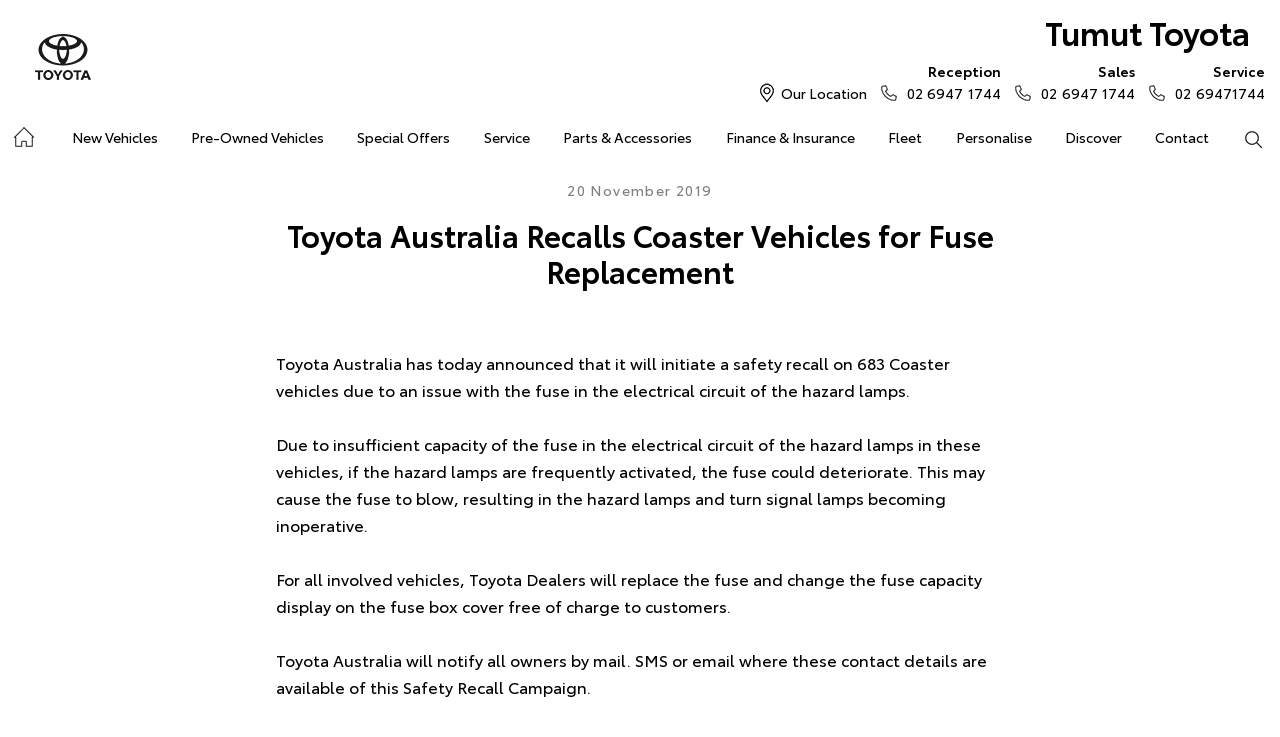

--- FILE ---
content_type: text/html; charset=utf-8
request_url: https://www.tumuttoyota.com.au/news/toyota-australia-recalls-coaster-vehicles-for-fuse-replacement/
body_size: 31105
content:


<!DOCTYPE html>
<html lang="en">
<head>
	
	<link rel="preconnect" href="https://cdn.mattaki.com">
	<link rel="preconnect" href="https://www.googletagmanager.com">
    <script type="text/javascript" src="//cdn.mattaki.com/all/js/jquery-3.3.1.min.js"></script>
	<script defer type="text/javascript" src="/combres.axd/siteJs/d2af3f9ee4007b23bcb19e10621d391caeb79823fb2bfc2c200be5be5fec97f3352ac700c4a361e76c91ac06ca5874c83a85dba8fffce4bba609572ae0361486/"></script>
	<link rel="stylesheet" type="text/css" href="/combres.axd/siteCsstoy-4/46c84d408cddadde6167d818873915918c48d364ef3b9df3b96649567885a9dbba3519cd21ca805581f48b1decc2930a669f1f5dba4d96cba8c106c727996d04/"/>

	<meta charset="utf-8" />
	<meta name="viewport" content="width=device-width, initial-scale=1, minimum-scale=1" />
	<meta name="format-detection" content="telephone=no" />
	<meta name="application-name" content="Tumut Toyota" />
	<meta name="msapplication-TileColor" content="#FFFFFF" />
	<meta name="msapplication-TileImage" content="/images/favtile.png" />
	<link rel="canonical" href="https://www.tumuttoyota.com.au/news/toyota-australia-recalls-coaster-vehicles-for-fuse-replacement/"/>
	

	<!-- start Panalysis modifications -->
	<!-- start data layer -->
	<script>
	    var dataLayer = dataLayer || [];
	</script>
	<!-- end data layer -->
	<!-- end Panalysis modifications -->

	
        
	<title>Toyota Australia Recalls Coaster Vehicles ... | News at Tumut Toyota</title>
	<meta name="description" content="Toyota Australia has today announced that it will initiate a safety recall on 683 Coaster vehicles due to an issue with the fuse in the electrical ...">	
	
		<meta property="og:title" content="Toyota Australia Recalls Coaster Vehicles for Fuse Replacement" />
		
		<meta property="og:description" content="Toyota Australia has today announced that it will initiate a safety recall on 683 Coaster vehicles due to an issue with the fuse in the electrical circuit of the hazard lamps." />
		
		<meta property="og:type" content="website" />
		<meta property="og:url" content="https://www.tumuttoyota.com.au/news/toyota-australia-recalls-coaster-vehicles-for-fuse-replacement/" />
		
		<meta property="og:site_name" content="Tumut Toyota" />
		
	

<!-- Dealer's Google Tag Manager(s) -->

		<script>(function (w, d, s, l, i) {
			w[l] = w[l] || []; w[l].push({
				'gtm.start':
				new Date().getTime(), event: 'gtm.js'
			}); var f = d.getElementsByTagName(s)[0],
			j = d.createElement(s), dl = l != 'dataLayer' ? '&l=' + l : ''; j.async = true; j.src =
			'//www.googletagmanager.com/gtm.js?id=' + i + dl; f.parentNode.insertBefore(j, f);
		})(window, document, 'script', 'dataLayer', 'GTM-K3GJ3M');</script>
	
<!-- Dealer's Google Tag Manager(s) -->

</head>

<body class="pgNewsDetail">
	

<!-- Dealer's Google Tag Manager(s) -->
 <noscript><iframe src="//www.googletagmanager.com/ns.html?id=GTM-K3GJ3M" height="0" width="0" style="display:none;visibility:hidden"></iframe></noscript>
	
<!-- End Dealer's Google Tag Manager(s) -->

	







<!-- header container begin -->
<div id="headerContainer">

	

<div class="headerBranding">
	

	<div class="brandingContainer">	
		<div class="branding">
			<a id="manufacturerLogo" href="/" title="Tumut Toyota"></a>
			

			<a id="dealerLogo" href="/" title="Tumut Toyota">
				Tumut Toyota
				
			</a>
			
			<div id="btnToggleTabletNav">Menu <i></i></div>
			<div class="printLogo"><img src="/images/logo-print.png" alt="Tumut Toyota Logo" /></div>
			
		</div>
	</div>
</div>

<div class="headerMobileNav">
	<div class="mobileNavContainer">

		<div id="mobileNav">
			<a class="btnCall" href="tel:02 6947 1744">Call Us <i class="iconMobile"></i></a>
			<a class="btnLocation" href="/enquiries/">Location <i class="iconMarker"></i></a>
			<button id="btnToggleMobileNav">Menu <i class="iconMenu"></i></button>
		</div>

	</div>
</div>


	<div class="headerNav">

		

<div class="coreNav">
	<div class="navContainer">

		<!-- nav begin -->
		<ol id="nav">
			
			<li id="navHome"><a href="/?referring_cta=primary_header" class="navTab">Home</a></li>
			
					
						<li id="navPassenger">

							<a href="/new-vehicles/?referring_cta=primary_header" class="navTab">New Vehicles</a>
							<div class="vehicleDropDown">
								<div class="ddVehicles">
									<ol class="ddVehiclesList nvs">
										<li class='hoveringCat'>
<a href='/new-vehicles/cars/?referring_cta=secondary_header' class='ddCatTab'>Cars</a>
<div class='ddCat'><div class='ddVehicle'>
<h4>Yaris</h4>
<a class='thumb' href='https://tumuttoyota.dealer.toyota.com.au/new-vehicles-all/yaris?referring_cta=secondary_header'><img alt='Yaris' class='lozad' data-src='//cdn.rotorint.com/Yaris/2025_03_Mar/e/360/png/lo/519x292/SPN_YAR_0102SRFG113S02460C1_comp_004.png' /></a>
<div class='desc'><p>Big inside, small on the outside.</p></div>
<div class='actions'>
<a class='btn' href='/new-vehicles/yaris?referring_cta=secondary_header'>Explore</a><a class='btnDark' href='https://tumuttoyota.dealer.toyota.com.au/new-vehicles-all/yaris?referring_cta=secondary_header'>Our Stock</a></div>
</div>
<div class='ddVehicle'>
<h4>Corolla Hatch</h4>
<a class='thumb' href='https://tumuttoyota.dealer.toyota.com.au/new-vehicles-all/corolla?referring_cta=secondary_header'><img alt='Corolla Hatch' class='lozad' data-src='//cdn.rotorint.com/Corolla/2025_09_Sep/e/360/png/lo/519x292/SPN_AUS_0102RCLB204E25120C1_comp_004.png' /></a>
<div class='desc'><p></p></div>
<div class='actions'>
<a class='btn' href='/new-vehicles/corollahatch?referring_cta=secondary_header'>Explore</a><a class='btnDark' href='https://tumuttoyota.dealer.toyota.com.au/new-vehicles-all/corolla?referring_cta=secondary_header'>Our Stock</a></div>
</div>
<div class='ddVehicle'>
<h4>Corolla Sedan</h4>
<a class='thumb' href='https://tumuttoyota.dealer.toyota.com.au/new-vehicles-all/corolla-sedan?referring_cta=secondary_header'><img alt='Corolla Sedan' class='lozad' data-src='//cdn.rotorint.com/Corolla/2025_08_Aug/e/360/png/lo/519x292/SPN_CRS_0103T3FB204306660B0_comp_004.png' /></a>
<div class='desc'><p></p></div>
<div class='actions'>
<a class='btn' href='/new-vehicles/corollasedan?referring_cta=secondary_header'>Explore</a><a class='btnDark' href='https://tumuttoyota.dealer.toyota.com.au/new-vehicles-all/corolla-sedan?referring_cta=secondary_header'>Our Stock</a></div>
</div>
<div class='ddVehicle'>
<h4>Camry</h4>
<a class='thumb' href='https://tumuttoyota.dealer.toyota.com.au/new-vehicles-all/camry?referring_cta=secondary_header'><img alt='Camry' class='lozad' data-src='//cdn.rotorint.com/Camry/2025_11_Nov/e/360/png/lo/519x292/CAM_SPN_0108X8LA202V03580D0_comp_004.png' /></a>
<div class='desc'><p>Advanced styling inside and out.</p></div>
<div class='actions'>
<a class='btn' href='/new-vehicles/camry?referring_cta=secondary_header'>Explore</a><a class='btnDark' href='https://tumuttoyota.dealer.toyota.com.au/new-vehicles-all/camry?referring_cta=secondary_header'>Our Stock</a></div>
</div>
<div class='ddVehicle'>
<h4>GR86</h4>
<a class='thumb' href='https://tumuttoyota.dealer.toyota.com.au/new-vehicles-all/gr86?referring_cta=secondary_header'><img alt='GR86' class='lozad' data-src='//cdn.rotorint.com/GR_86/2023_11_Nov/e/360/png/lo/519x292/SPN_GRS_010DCKAM20L8001230B2_comp_004.png' /></a>
<div class='desc'><p></p></div>
<div class='actions'>
<a class='btn' href='/new-vehicles/gr86?referring_cta=secondary_header'>Explore</a><a class='btnDark' href='https://tumuttoyota.dealer.toyota.com.au/new-vehicles-all/gr86?referring_cta=secondary_header'>Our Stock</a></div>
</div>
<div class='ddVehicle'>
<h4>GR Supra</h4>
<a class='thumb' href='https://tumuttoyota.dealer.toyota.com.au/new-vehicles-all/gr-supra?referring_cta=secondary_header'><img alt='GR Supra' class='lozad' data-src='//cdn.rotorint.com/GR_Supra/2025_03_Mar/e/360/png/lo/519x292/SPN_SUP_010D19LB404X02700B0_comp_004.png' /></a>
<div class='desc'><p>A legend reborn.</p></div>
<div class='actions'>
<a class='btn' href='/new-vehicles/grsupra?referring_cta=secondary_header'>Explore</a><a class='btnDark' href='https://tumuttoyota.dealer.toyota.com.au/new-vehicles-all/gr-supra?referring_cta=secondary_header'>Our Stock</a></div>
</div>
<div class='ddVehicle'>
<h4>GR Corolla</h4>
<a class='thumb' href='https://tumuttoyota.dealer.toyota.com.au/new-vehicles-all/gr-corolla?referring_cta=secondary_header'><img alt='GR Corolla' class='lozad' data-src='//cdn.rotorint.com/Corolla-GR/2022_10_Oct/e/360/png/lo/519x292/SPN_GRC_0103U5EA201025330G0_comp_004.png' /></a>
<div class='desc'><p></p></div>
<div class='actions'>
<a class='btn' href='/new-vehicles/grcorolla?referring_cta=secondary_header'>Explore</a><a class='btnDark' href='https://tumuttoyota.dealer.toyota.com.au/new-vehicles-all/gr-corolla?referring_cta=secondary_header'>Our Stock</a></div>
</div>
<div class='ddVehicle'>
<h4>GR Yaris</h4>
<a class='thumb' href='https://tumuttoyota.dealer.toyota.com.au/new-vehicles-all/gr-yaris?referring_cta=secondary_header'><img alt='GR Yaris' class='lozad' data-src='//cdn.rotorint.com/Yaris-GR/2020_08_Aug/e/360/png/lo/519x292/SPN_YGR_010040EA208B89730G0_comp_004.png' /></a>
<div class='desc'><p></p></div>
<div class='actions'>
<a class='btn' href='/new-vehicles/gryaris?referring_cta=secondary_header'>Explore</a><a class='btnDark' href='https://tumuttoyota.dealer.toyota.com.au/new-vehicles-all/gr-yaris?referring_cta=secondary_header'>Our Stock</a></div>
</div>
</div>
</li>
<li class=''>
<a href='/new-vehicles/suvs-4wds/?referring_cta=secondary_header' class='ddCatTab'>SUVs & 4WDs</a>
<div class='ddCat'><div class='ddVehicle'>
<h4>Yaris Cross</h4>
<a class='thumb' href='https://tumuttoyota.dealer.toyota.com.au/new-vehicles-all/yaris-cross?referring_cta=secondary_header'><img alt='Yaris Cross' class='lozad' data-src='//cdn.rotorint.com/Yaris-Cross/2024_01_Jan/e/360/png/lo/519x292/SPN_YRX_0103T3EA204A46960C1_comp_004.png' /></a>
<div class='desc'><p></p></div>
<div class='actions'>
<a class='btn' href='/new-vehicles/yariscross?referring_cta=secondary_header'>Explore</a><a class='btnDark' href='https://tumuttoyota.dealer.toyota.com.au/new-vehicles-all/yaris-cross?referring_cta=secondary_header'>Our Stock</a></div>
</div>
<div class='ddVehicle'>
<h4>Corolla Cross</h4>
<a class='thumb' href='https://tumuttoyota.dealer.toyota.com.au/new-vehicles-all/corolla-cross?referring_cta=secondary_header'><img alt='Corolla Cross' class='lozad' data-src='//cdn.rotorint.com/CorollaCross/2025_05_May/e/360/png/lo/519x292/CCR_SPN_0102NKLC20A716010C1_comp_004.png' /></a>
<div class='desc'><p></p></div>
<div class='actions'>
<a class='btn' href='/new-vehicles/corollacross?referring_cta=secondary_header'>Explore</a><a class='btnDark' href='https://tumuttoyota.dealer.toyota.com.au/new-vehicles-all/corolla-cross?referring_cta=secondary_header'>Our Stock</a></div>
</div>
<div class='ddVehicle'>
<h4>C-HR</h4>
<a class='thumb' href='https://tumuttoyota.dealer.toyota.com.au/new-vehicles-all/c-hr?referring_cta=secondary_header'><img alt='C-HR' class='lozad' data-src='//cdn.rotorint.com/C-HR/2024_11_Nov/e/360/png/lo/519x292/SPN_CHR_0102TBEB200M50380C1_comp_004.png' /></a>
<div class='desc'><p>Sleek and muscular small SUV.</p></div>
<div class='actions'>
<a class='btn' href='/new-vehicles/c-hr?referring_cta=secondary_header'>Explore</a><a class='btnDark' href='https://tumuttoyota.dealer.toyota.com.au/new-vehicles-all/c-hr?referring_cta=secondary_header'>Our Stock</a></div>
</div>
<div class='ddVehicle'>
<h4>RAV4</h4>
<a class='thumb' href='https://tumuttoyota.dealer.toyota.com.au/new-vehicles-all/rav4?referring_cta=secondary_header'><img alt='RAV4' class='lozad' data-src='//cdn.rotorint.com/RAV4/2025_12_Dec/e/360/png/lo/519x292/RAV_SPN_0101L6LA4074604103A_comp_004.png' /></a>
<div class='desc'><p>The SUV for every journey.</p></div>
<div class='actions'>
<a class='btn' href='/new-vehicles/rav4?referring_cta=secondary_header'>Explore</a><a class='btnDark' href='https://tumuttoyota.dealer.toyota.com.au/new-vehicles-all/rav4?referring_cta=secondary_header'>Our Stock</a></div>
</div>
<div class='ddVehicle'>
<h4>bZ4X</h4>
<a class='thumb' href='https://tumuttoyota.dealer.toyota.com.au/new-vehicles-all/bz4x?referring_cta=secondary_header'><img alt='bZ4X' class='lozad' data-src='//cdn.rotorint.com/bZ4X/2025_10_Oct/e/360/png/lo/519x292/SPN_BZX_0101L5EA102P64680C0_comp_004.png' /></a>
<div class='desc'><p></p></div>
<div class='actions'>
<a class='btn' href='/new-vehicles/bz4x?referring_cta=secondary_header'>Explore</a><a class='btnDark' href='https://tumuttoyota.dealer.toyota.com.au/new-vehicles-all/bz4x?referring_cta=secondary_header'>Our Stock</a></div>
</div>
<div class='ddVehicle'>
<h4>Fortuner</h4>
<a class='thumb' href='https://tumuttoyota.dealer.toyota.com.au/new-vehicles-all/fortuner?referring_cta=secondary_header'><img alt='Fortuner' class='lozad' data-src='//cdn.rotorint.com/Fortuner/2021_08_Aug/e/360/png/lo/519x292/SPN_FTN_010040FN222U84860DU_comp_004.png' /></a>
<div class='desc'><p>Tough to the task.</p></div>
<div class='actions'>
<a class='btn' href='/new-vehicles/fortuner?referring_cta=secondary_header'>Explore</a><a class='btnDark' href='https://tumuttoyota.dealer.toyota.com.au/new-vehicles-all/fortuner?referring_cta=secondary_header'>Our Stock</a></div>
</div>
<div class='ddVehicle'>
<h4>Kluger</h4>
<a class='thumb' href='https://tumuttoyota.dealer.toyota.com.au/new-vehicles-all/kluger?referring_cta=secondary_header'><img alt='Kluger' class='lozad' data-src='//cdn.rotorint.com/Kluger/2024_11_Nov/e/360/png/lo/519x292/SPN_KLU_0101G3FB207T931201A_comp_004.png' /></a>
<div class='desc'><p>The ultimate family SUV.</p></div>
<div class='actions'>
<a class='btn' href='/new-vehicles/kluger?referring_cta=secondary_header'>Explore</a><a class='btnDark' href='https://tumuttoyota.dealer.toyota.com.au/new-vehicles-all/kluger?referring_cta=secondary_header'>Our Stock</a></div>
</div>
<div class='ddVehicle'>
<h4>LandCruiser Prado</h4>
<a class='thumb' href='https://tumuttoyota.dealer.toyota.com.au/new-vehicles-all/prado?referring_cta=secondary_header'><img alt='LandCruiser Prado' class='lozad' data-src='//cdn.rotorint.com/Prado/2024_06_Jun/e/360/png/lo/519x292/SPN_PRD_0102ZCLB204C072905B_comp_004.png' /></a>
<div class='desc'><p></p></div>
<div class='actions'>
<a class='btn' href='/new-vehicles/landcruiserprado?referring_cta=secondary_header'>Explore</a><a class='btnDark' href='https://tumuttoyota.dealer.toyota.com.au/new-vehicles-all/prado?referring_cta=secondary_header'>Our Stock</a></div>
</div>
<div class='ddVehicle'>
<h4>LandCruiser 300</h4>
<a class='thumb' href='https://tumuttoyota.dealer.toyota.com.au/new-vehicles-all/landcruiser-300?referring_cta=secondary_header'><img alt='LandCruiser 300' class='lozad' data-src='//cdn.rotorint.com/LandCruiser_300/2021_07_Jul/e/360/png/lo/519x292/SPN_LC3_0104V8FB205E55200B0_comp_004.png' /></a>
<div class='desc'><p></p></div>
<div class='actions'>
<a class='btn' href='/new-vehicles/landcruiser300?referring_cta=secondary_header'>Explore</a><a class='btnDark' href='https://tumuttoyota.dealer.toyota.com.au/new-vehicles-all/landcruiser-300?referring_cta=secondary_header'>Our Stock</a></div>
</div>
</div>
</li>
<li class=''>
<a href='/new-vehicles/utes-vans/?referring_cta=secondary_header' class='ddCatTab'>Utes & Vans</a>
<div class='ddCat'><div class='ddVehicle'>
<h4>HiLux</h4>
<a class='thumb' href='https://tumuttoyota.dealer.toyota.com.au/new-vehicles-all/hilux?referring_cta=secondary_header'><img alt='HiLux' class='lozad' data-src='//cdn.rotorint.com/HiLux/2025_08_Aug/e/360/png/lo/519x292/HLX_SPN_0103U5FD202U22460JS_comp_004.png' /></a>
<div class='desc'><p>Tough, durable and comfortable.</p></div>
<div class='actions'>
<a class='btn' href='/new-vehicles/hilux?referring_cta=secondary_header'>Explore</a><a class='btnDark' href='https://tumuttoyota.dealer.toyota.com.au/new-vehicles-all/hilux?referring_cta=secondary_header'>Our Stock</a></div>
</div>
<div class='ddVehicle'>
<h4>LandCruiser 70</h4>
<a class='thumb' href='https://tumuttoyota.dealer.toyota.com.au/new-vehicles-all/landcruiser-70?referring_cta=secondary_header'><img alt='LandCruiser 70' class='lozad' data-src='//cdn.rotorint.com/LandCruiser_70/2024_10_Oct/e/360/png/lo/519x292/L70_SPN_0601F7LB107215880A1_comp_004.png' /></a>
<div class='desc'><p>The legendary workhorse.</p></div>
<div class='actions'>
<a class='btn' href='/new-vehicles/landcruiser70?referring_cta=secondary_header'>Explore</a><a class='btnDark' href='https://tumuttoyota.dealer.toyota.com.au/new-vehicles-all/landcruiser-70?referring_cta=secondary_header'>Our Stock</a></div>
</div>
<div class='ddVehicle'>
<h4>HiAce</h4>
<a class='thumb' href='https://tumuttoyota.dealer.toyota.com.au/new-vehicles-all/hiace?referring_cta=secondary_header'><img alt='HiAce' class='lozad' data-src='//cdn.rotorint.com/HiAce/2020_06_Jun/e/360/png/lo/519x292/SPN_HIA_VAN058FA119643220B0_comp_A17.009.png' /></a>
<div class='desc'><p>Professional and reliable.</p></div>
<div class='actions'>
<a class='btn' href='/new-vehicles/hiace?referring_cta=secondary_header'>Explore</a><a class='btnDark' href='https://tumuttoyota.dealer.toyota.com.au/new-vehicles-all/hiace?referring_cta=secondary_header'>Our Stock</a></div>
</div>
<div class='ddVehicle'>
<h4>Tundra</h4>
<a class='thumb' href='https://tumuttoyota.dealer.toyota.com.au/new-vehicles-all/tundra?referring_cta=secondary_header'><img alt='Tundra' class='lozad' data-src='//cdn.rotorint.com/Tundra/2024_09_Sep/e/360/png/lo/519x292/SPN_TUN_0101G3EA2186726411A_compcrop_004.png' /></a>
<div class='desc'><p></p></div>
<div class='actions'>
<a class='btn' href='/new-vehicles/tundra?referring_cta=secondary_header'>Explore</a><a class='btnDark' href='https://tumuttoyota.dealer.toyota.com.au/new-vehicles-all/tundra?referring_cta=secondary_header'>Our Stock</a></div>
</div>
<div class='ddVehicle'>
<h4>Coaster</h4>
<a class='thumb' href='https://tumuttoyota.dealer.toyota.com.au/new-vehicles-all/coaster?referring_cta=secondary_header'><img alt='Coaster' class='lozad' data-src='//cdn.rotorint.com/Coaster/2017_01_Jan/e/360/png/lo/519x292/2017-01_COASTER_FWD_BUS_DIESEL_DELUXE_00_058_FrenchVanilla_e360_009.png' /></a>
<div class='desc'><p>Comfort and versatility.</p></div>
<div class='actions'>
<a class='btn' href='/new-vehicles/coaster?referring_cta=secondary_header'>Explore</a><a class='btnDark' href='https://tumuttoyota.dealer.toyota.com.au/new-vehicles-all/coaster?referring_cta=secondary_header'>Our Stock</a></div>
</div>
</div>
</li>

									</ol>
								</div>

								<div class="navSupplementaryLinks">
									<a id="mainNav_rptrSections_ctl00_hlOurStock" class="red" href="https://tumuttoyota.dealer.toyota.com.au/new-vehicles/dealer-stock/?referring_cta=secondary_header"><i class="icon iconStock"></i>Our Stock</a>
										<a href="/service/m/toyota-warranty-advantage/?referring_cta=secondary_header"><i class="icon iconLink"></i>Toyota Warranty Advantage</a>
										<a href="/enquiries/?referring_cta=secondary_header"><i class="icon iconEnquiry"></i>Enquiries</a>
									
								</div>
							</div>
						</li>
					

					
				
					

					
						<li id="navPreOwned" >
							<a href="/used-car/list/?referring_cta=primary_header" id="mainNav_rptrSections_ctl01_lnkSection" class="navTab">Pre-Owned Vehicles</a>
								<div class="dropDown">
									<ol class="navDropDownList">
										
												
													<li><a href="/used-car/list/?referring_cta=secondary_header" id="mainNav_rptrSections_ctl01_rptrPages_ctl00_lnkPage">Pre-Owned Vehicles</a></li>
												
											
												
													<li><a href="https://tumuttoyota.dealer.toyota.com.au/demonstrators/?referring_cta=secondary_header" id="mainNav_rptrSections_ctl01_rptrPages_ctl01_lnkPage">Demo Vehicles</a></li>
												
											
												
													<li><a href="/pre-owned/m/about-toyota-certified-pre-owned-vehicles/?referring_cta=secondary_header" id="mainNav_rptrSections_ctl01_rptrPages_ctl02_lnkPage">About Toyota Certified Pre-Owned Vehicles</a></li>
												
											
												
													<li><a href="https://tumuttoyota.dealer.toyota.com.au/sellmycar/?referring_cta=secondary_header" id="mainNav_rptrSections_ctl01_rptrPages_ctl03_lnkPage">Sell My Car</a></li>
												
											
									</ol>

									<div class="dropDownSupportLinks">
										<a href="/enquiries/used-vehicle-enquiry/" id="mainNav_rptrSections_ctl01_lnkEnquiriesLink"><i class="icon iconEnquiry"></i>Enquiries</a><a href="/our-location/department-location/used-vehicles/?referring_cta=secondary_header" id="mainNav_rptrSections_ctl01_lnkDepartmentLocation"><i class="icon iconMarker"></i>
											<span id="mainNav_rptrSections_ctl01_lblLocation">Our Location</span></a>
									</div>
								</div>
							
						</li>
					
				
					

					
						<li id="navOffers" >
							<a href="/special-offers/m/toyota-special-offers/?referring_cta=primary_header" id="mainNav_rptrSections_ctl02_lnkSection" class="navTab">Special Offers</a>
								<div class="dropDown">
									<ol class="navDropDownList">
										
												
													<li><a href="/special-offers/m/toyota-special-offers/?referring_cta=secondary_header" id="mainNav_rptrSections_ctl02_rptrPages_ctl00_lnkPage">Toyota Special Offers</a></li>
												
											
												
													<li><a href="https://tumuttoyota.dealer.toyota.com.au/new-vehicles/dealer-specials?referring_cta=secondary_header" id="mainNav_rptrSections_ctl02_rptrPages_ctl01_lnkPage">Local Special Offers</a></li>
												
											
									</ol>

									<div class="dropDownSupportLinks">
										<a href="/enquiries/special-offers-enquiry/" id="mainNav_rptrSections_ctl02_lnkEnquiriesLink"><i class="icon iconEnquiry"></i>Enquiries</a><a href="/our-location/?referring_cta=secondary_header" id="mainNav_rptrSections_ctl02_lnkDepartmentLocation"><i class="icon iconMarker"></i>
											<span id="mainNav_rptrSections_ctl02_lblLocation">Our Location</span></a>
									</div>
								</div>
							
						</li>
					
				
					

					
						<li id="navService" >
							<a href="https://tumuttoyota.dealer.toyota.com.au/service/booking/?referring_cta=primary_header" id="mainNav_rptrSections_ctl03_lnkSection" class="navTab">Service</a>
								<div class="dropDown">
									<ol class="navDropDownList">
										
												
													<li><a href="https://tumuttoyota.dealer.toyota.com.au/service/booking/?referring_cta=secondary_header" id="mainNav_rptrSections_ctl03_rptrPages_ctl00_lnkPage">Book a Service</a></li>
												
											
												
													<li><a href="/enquiries/service-enquiry/?referring_cta=secondary_header" id="mainNav_rptrSections_ctl03_rptrPages_ctl01_lnkPage">Service Enquiries</a></li>
												
											
												
													<li><a href="/service/m/toyota-recalls/?referring_cta=secondary_header" id="mainNav_rptrSections_ctl03_rptrPages_ctl02_lnkPage">Toyota Recalls</a></li>
												
											
												
													<li><a href="/service/m/toyota-genuine-service/?referring_cta=secondary_header" id="mainNav_rptrSections_ctl03_rptrPages_ctl03_lnkPage">Toyota Genuine Service</a></li>
												
											
									</ol>

									<div class="dropDownSupportLinks">
										<a href="/enquiries/service-enquiry/" id="mainNav_rptrSections_ctl03_lnkEnquiriesLink"><i class="icon iconEnquiry"></i>Enquiries</a><a href="/our-location/department-location/service/?referring_cta=secondary_header" id="mainNav_rptrSections_ctl03_lnkDepartmentLocation"><i class="icon iconMarker"></i>
											<span id="mainNav_rptrSections_ctl03_lblLocation">Our Location</span></a>
									</div>
								</div>
							
						</li>
					
				
					

					
						<li id="navPartsAccessories" >
							<a href="/parts-and-accessories/m/toyota-genuine-parts/?referring_cta=primary_header" id="mainNav_rptrSections_ctl04_lnkSection" class="navTab">Parts & Accessories</a>
								<div class="dropDown">
									<ol class="navDropDownList">
										
												
													<li><a href="/parts-and-accessories/m/toyota-genuine-parts/?referring_cta=secondary_header" id="mainNav_rptrSections_ctl04_rptrPages_ctl00_lnkPage">Toyota Genuine Parts</a></li>
												
											
												
													<li><a href="https://tumuttoyota.dealer.toyota.com.au/toyota-for-you/home?referring_cta=secondary_header" id="mainNav_rptrSections_ctl04_rptrPages_ctl01_lnkPage">Accessorise Your Toyota</a></li>
												
											
												
													<li><a href="/enquiries/parts-and-accessories-enquiry/?referring_cta=secondary_header" id="mainNav_rptrSections_ctl04_rptrPages_ctl02_lnkPage">Parts Enquiry</a></li>
												
											
									</ol>

									<div class="dropDownSupportLinks">
										<a href="/enquiries/parts-and-accessories-enquiry/" id="mainNav_rptrSections_ctl04_lnkEnquiriesLink"><i class="icon iconEnquiry"></i>Enquiries</a><a href="/our-location/department-location/parts-and-accessories/?referring_cta=secondary_header" id="mainNav_rptrSections_ctl04_lnkDepartmentLocation"><i class="icon iconMarker"></i>
											<span id="mainNav_rptrSections_ctl04_lblLocation">Our Location</span></a>
									</div>
								</div>
							
						</li>
					
				
					

					
						<li id="navFinanceInsurance" >
							<a href="/finance-and-insurance/m/finance/?referring_cta=primary_header" id="mainNav_rptrSections_ctl05_lnkSection" class="navTab">Finance & Insurance</a>
								<div class="dropDown">
									<ol class="navDropDownList">
										
												
													<li><a href="/finance-and-insurance/m/finance/?referring_cta=secondary_header" id="mainNav_rptrSections_ctl05_rptrPages_ctl00_lnkPage">About Finance at Tumut Toyota</a></li>
												
											
												
													<li><a href="https://tumuttoyota.dealer.toyota.com.au/finance/car-loan-calculator/?referring_cta=secondary_header" id="mainNav_rptrSections_ctl05_rptrPages_ctl01_lnkPage">Toyota Personalised Repayments</a></li>
												
											
												
													<li><a href="https://tumuttoyota.dealer.toyota.com.au/finance/full-service-lease?referring_cta=secondary_header" id="mainNav_rptrSections_ctl05_rptrPages_ctl02_lnkPage">Full-Service Lease</a></li>
												
											
												
													<li><a href="https://tumuttoyota.dealer.toyota.com.au/finance/used-car/?referring_cta=secondary_header" id="mainNav_rptrSections_ctl05_rptrPages_ctl03_lnkPage">Used Car Finance</a></li>
												
											
												
													<li><a href="https://tumuttoyota.dealer.toyota.com.au/finance/car-insurance?referring_cta=secondary_header" id="mainNav_rptrSections_ctl05_rptrPages_ctl04_lnkPage">Get a Toyota Car Insurance Quote</a></li>
												
											
												
													<li><a href="/finance-and-insurance/m/toyota-access/?referring_cta=secondary_header" id="mainNav_rptrSections_ctl05_rptrPages_ctl05_lnkPage">Toyota Access</a></li>
												
											
												
													<li><a href="https://tumuttoyota.dealer.toyota.com.au/finance/finance-for-farmers?referring_cta=secondary_header" id="mainNav_rptrSections_ctl05_rptrPages_ctl06_lnkPage">Finance for Farmers</a></li>
												
											
									</ol>

									<div class="dropDownSupportLinks">
										<a href="/enquiries/finance-enquiry/" id="mainNav_rptrSections_ctl05_lnkEnquiriesLink"><i class="icon iconEnquiry"></i>Enquiries</a><a href="/our-location/department-location/finance-and-insurance/?referring_cta=secondary_header" id="mainNav_rptrSections_ctl05_lnkDepartmentLocation"><i class="icon iconMarker"></i>
											<span id="mainNav_rptrSections_ctl05_lblLocation">Our Location</span></a>
									</div>
								</div>
							
						</li>
					
				
					

					
						<li id="navFleet" >
							<a href="/fleet/m/fleet/?referring_cta=primary_header" id="mainNav_rptrSections_ctl06_lnkSection" class="navTab">Fleet</a>
								<div class="dropDown">
									<ol class="navDropDownList">
										
												
													<li><a href="/fleet/m/fleet/?referring_cta=secondary_header" id="mainNav_rptrSections_ctl06_rptrPages_ctl00_lnkPage">About Fleet</a></li>
												
											
												
													<li><a href="/enquiries/fleet-enquiry/?referring_cta=secondary_header" id="mainNav_rptrSections_ctl06_rptrPages_ctl01_lnkPage">Fleet Enquiries</a></li>
												
											
									</ol>

									<div class="dropDownSupportLinks">
										<a href="/enquiries/fleet-enquiry/" id="mainNav_rptrSections_ctl06_lnkEnquiriesLink"><i class="icon iconEnquiry"></i>Enquiries</a><a href="/our-location/?referring_cta=secondary_header" id="mainNav_rptrSections_ctl06_lnkDepartmentLocation"><i class="icon iconMarker"></i>
											<span id="mainNav_rptrSections_ctl06_lblLocation">Our Location</span></a>
									</div>
								</div>
							
						</li>
					
				
					

					
						<li id="navPersonalise" >
							<a href="https://tumuttoyota.dealer.toyota.com.au/toyota-for-you/vehicle-selection?SC=3769&referring_cta=primary_header" id="mainNav_rptrSections_ctl07_lnkSection" class="navTab">Personalise</a>
						</li>
					
				
					

					
						<li id="navDiscover" >
							<a href="/about-us/about-us/?referring_cta=primary_header" id="mainNav_rptrSections_ctl08_lnkSection" class="navTab">Discover</a>
								<div class="dropDown">
									<ol class="navDropDownList">
										
												
													<li><a href="/about-us/about-us/?referring_cta=secondary_header" id="mainNav_rptrSections_ctl08_rptrPages_ctl00_lnkPage">About Us</a></li>
												
											
												
													<li><a href="https://tumuttoyota.dealer.toyota.com.au/car-rental/kinto?referring_cta=secondary_header" id="mainNav_rptrSections_ctl08_rptrPages_ctl01_lnkPage">KINTO</a></li>
												
											
												
													<li><a href="/brand-value/m/mytoyota-connect/?referring_cta=secondary_header" id="mainNav_rptrSections_ctl08_rptrPages_ctl02_lnkPage">myToyota Connect App</a></li>
												
											
												
													<li><a href="/new-vehicles/toyota-connected-services/connected/?referring_cta=secondary_header" id="mainNav_rptrSections_ctl08_rptrPages_ctl03_lnkPage">Toyota Connected Services</a></li>
												
											
												
													<li><a href="/new-vehicles/toyota-safety-sense/?referring_cta=secondary_header" id="mainNav_rptrSections_ctl08_rptrPages_ctl04_lnkPage">Toyota Safety Sense</a></li>
												
											
												
													<li><a href="/new-vehicles/hybrid/technology/?referring_cta=secondary_header" id="mainNav_rptrSections_ctl08_rptrPages_ctl05_lnkPage">Hybrid Electric</a></li>
												
											
												
													<li><a href="/service/m/toyota-warranty-advantage/?referring_cta=secondary_header" id="mainNav_rptrSections_ctl08_rptrPages_ctl06_lnkPage">Toyota Warranty Advantage</a></li>
												
											
												
													<li><a href="/careers/?referring_cta=secondary_header" id="mainNav_rptrSections_ctl08_rptrPages_ctl07_lnkPage">Careers</a></li>
												
											
												
													<li><a href="/community-support/community-support/?referring_cta=secondary_header" id="mainNav_rptrSections_ctl08_rptrPages_ctl08_lnkPage">Community Support</a></li>
												
											
									</ol>

									<div class="dropDownSupportLinks">
										<a href="/enquiries/general-enquiry/" id="mainNav_rptrSections_ctl08_lnkEnquiriesLink"><i class="icon iconEnquiry"></i>Enquiries</a><a href="/our-location/?referring_cta=secondary_header" id="mainNav_rptrSections_ctl08_lnkDepartmentLocation"><i class="icon iconMarker"></i>
											<span id="mainNav_rptrSections_ctl08_lblLocation">Our Location</span></a>
									</div>
								</div>
							
						</li>
					
				
					

					
						<li id="navEnquiries" >
							<a href="/enquiries/location/tumut/?referring_cta=primary_header" id="mainNav_rptrSections_ctl09_lnkSection" class="navTab">Contact</a>
								<div class="dropDown">
									<ol class="navDropDownList">
										
												
													<li><a href="/enquiries/?referring_cta=secondary_header" id="mainNav_rptrSections_ctl09_rptrPages_ctl00_lnkPage">Contact Us</a></li>
												
											
												
													<li><a href="/our-location/?referring_cta=secondary_header" id="mainNav_rptrSections_ctl09_rptrPages_ctl01_lnkPage">Our Location</a></li>
												
											
												
													<li><a href="/enquiries/general-enquiry-link/?referring_cta=secondary_header" id="mainNav_rptrSections_ctl09_rptrPages_ctl02_lnkPage">General Enquiries</a></li>
												
											
												
													<li><a href="/enquiries/complaint-handling/?referring_cta=secondary_header" id="mainNav_rptrSections_ctl09_rptrPages_ctl03_lnkPage">Complaint Handling Process</a></li>
												
											
												
													<li><a href="/enquiries/customer-feedback/?referring_cta=secondary_header" id="mainNav_rptrSections_ctl09_rptrPages_ctl04_lnkPage">Feedback</a></li>
												
											
												
													<li><a href="/enquiries/testimonial-submission/?referring_cta=secondary_header" id="mainNav_rptrSections_ctl09_rptrPages_ctl05_lnkPage">Customer Reviews</a></li>
												
											
												
													<li><a href="/our-team/?referring_cta=secondary_header" id="mainNav_rptrSections_ctl09_rptrPages_ctl06_lnkPage">Our Team</a></li>
												
											
									</ol>

									<div class="dropDownSupportLinks">
										<a href="/enquiries/general-enquiry/" id="mainNav_rptrSections_ctl09_lnkEnquiriesLink"><i class="icon iconEnquiry"></i>Enquiries</a><a href="/our-location/?referring_cta=secondary_header" id="mainNav_rptrSections_ctl09_lnkDepartmentLocation"><i class="icon iconMarker"></i>
											<span id="mainNav_rptrSections_ctl09_lblLocation">Our Location</span></a>
									</div>
								</div>
							
						</li>
					
				
			<li id="navSearch" class="">
				<button class="navTab"><i class="icon"></i>Search</button>
				<div class="dropDown" style="">
					<div class="navDropSearch">
						<input type="text" class="inputText" placeholder="Search Tumut Toyota" id="txtKeywordOnMainNav" name="txtKeywordOnMainNav" autofocus>
						<input type="submit" value="Search" class="inputSubmit" id="btnSearchButtonOnMainNav" name="btnSearchButtonOnMainNav">
					</div>
				</div>
			</li>
		</ol>
		<!-- nav end -->

		<div id="navOverlay"></div>

	</div>
</div>


		
<div class="secondaryNav">
	<div class="subNavContainer">
		<ol id="subNav">
			
			<li class="navOurLocation"><a href="/our-location/tumut/" id="secondaryNav_rptrSections_ctl00_lnkSection">Our Location</a> </li>
			
		
				<li class="phone"><a href="/our-location/tumut/"><i class="icon"></i><small>Reception</small>02 6947 1744</a></li>
			<li class="phone"><a href="/our-location/tumut/new-vehicles"><i class="icon"></i><small>Sales</small>02 6947 1744</a></li>
                <li class="phone"><a href="/our-location/tumut/service"><i class="icon"></i><small>Service</small>02 69471744</a></li>
		</ol>
	</div>
</div>


	</div>

</div>
<!-- header container end -->

<!-- site tools begin -->
    <div class="siteToolsWrap">
        <div class="siteToolsRemoved"></div>
    </div>
<!-- site tools end -->

<!-- content begin -->
		<form name="forms" method="post" action="./" id="forms">
<div>
<input type="hidden" name="__VIEWSTATE" id="__VIEWSTATE" value="sDRRCQlpHTQGwLiB9jQrvgkxHYDRe+qDW59MJyUr6OCJ6iJFIeUSu4d3cry/+T6d47ogzZnblDHytLmRlAea6dBYVJ8Kh8jl6kgLb+DI3oPrUYpGqNOUC1kd4NkH/cD2+w4MlsBtMS09tA/RlyrCQs/1YN8CVVIkzDFNpJOhhOtVVfUrkZv0rV78cSImK2iC2aYwGCaHjiJVwguCnx9UkkR+2+qAuQN4/dDD5K2ZUZmxvTTALK76dS6LWXseR5Nz5xboQNAdey+uU4cxy9XLTncEnXnVL8UOEImUeWPP3scnEdOKFSqRUYumab/PUHDwVpdlRs+1vSZKvNnyy+ilRo3aXEW73+2CaxmGrLhr5z/3nByxHSmKp+jBY/CevE1V5A2gyVUe74ZxP7OGcJZd6YU363yLQfeg9Ptv/oNPoFzjJyim2BRkiTPShIgxeYR+/TUUb+eh1AeOMAiaNJfrL19JbvdsrwRpiilH+2EBLJGVLtVkloUI15RhGCf/SxsjpI8LIWnaS11kigMJr68LH73NmjA6ZGtcDfQDdSAG9bfJLZ4WwJCckPalhxm7T0Gj7s4lDCdZ9LB07avfXdtQaapvUJutjgc0Kx0B4Ll7xRSexgehg1ML1kKWnJF4DMdLvu3g6DIP/TkB7xfl/[base64]/Wz30b3Lk6bd6KMeiGS2jmLeaGhMrj6EVQJR17OzJ0m8ZVaAWl0Wh5zWsKfoniC5nqfDpX6oThadMUBH0/4+Eo+CDkFb7N5AV6lDru7t7ASdjyB2tU2LfTlg6KuXhFptYYl1kc3WWoW7lzQVVHJZiTEP5Y8VZMej3Y0PW3IK22fUMOt2tfD4e+SsREQWz2NHILtPmsDdZPAZNdApNWduqMErW/w+XUpR/dNgx+9dDPn34LzdKKIG7SkGtiBKxdx4+VjuU1ZB3I4gtquwMMeLiMFkrMWeptvkIeNGG65XYcDMomSv0166kRnqDi0jnNtbClwIpOhUea7QpPuFuLs9VFOq4CPBcayxHvF62LtLKH+k/EufiwCdj4dQt6GbP7oRy5evO5yztZzV3jXB+Wtwkr0FFXQIayc3a5bCIjufASU4TRydcVNhMOd4OpYIPu7sSJUjbaB5ihGthOhKGEvaALEhU1g5Obki+hYkZG6bvOGAJzFlTam7WceF6ma+abZs+7l6XJvw2Ct1ZwNIg8QxeaxEttbpm6hev7nS7Got0Nd4DNJ/6s7oNRk3DfDtu8F7S0MZml3ZkdhqZVVF+1bAM//7Am1eCu5/p0i1u5yadLAV8EY3zRq6QtfTBqSwyAPf5NSd0gWhaMUGTtjyLOVYnz+kdnkx8VQTsMDbH8c6NKupfoMsydumWdAfnOXNWoVzjv0+7uGW7rmYzIpzw3vcMzbUEyxCwDx8sAV1c8J7ePzq0fcxaDQaCaDZ73NopbSV2NZxsPLnelLRZpj2kx3mE9L+s5VbXC78UTyD4SW/2zhBpvp7+jfO7+tWnPxYPzRdGS5CJxM+U2aQBV31EZ9d/InGCrMqmIeKuIxycL/ChAz8SpNZSBr0+/u/jbFQrP+RTYmTHB/[base64]/ZtInFcBr7zr+16/pfCazKH+126rUOIWLwssVmrerNX4pp9Gfii0O6cHmLSGVBcwGXUPaqGcFRTzLAb+JCIZAm3FnwPeEGy4X8rMZi3TU4es8FcaZ7yiHZ2RNBua4zJpEX6fLRol8gPhC9MWltFo+yO+DJlvjjzSQBeqiioQfD1CtOHgJppzycTQsCiaLQrApnFPY5tRDC4iR3iH91wQK/yfU8tY3meJyUdV2Q2CYDpl1iingp6ufHIlWFPmC0jJ4W4u4acmKbN5lNVDkIGAP06Jm2PcqfiQtSMybKq8Qu4Anlm4AtbomLlRJhUW83NVBrP3RFEKgjbgzNGBcJF3jAz7od/fOMqghc4ziU22P6rcIG6pWk3nI2D3rCpnIkarsnN272pms8rYNNy2W7wG7ClnMKCYA1Xmcajxvr+n85XiXHAdP5Bu0MfXv9Jd93Y+qDTTlfbg3yPrMRt3ChAMGJYNDSESoUXHFLjWZ2xGgN1e/zBXVE16qN1pqj9dQi84W6yA9z3SeMrXGkxTcMZxDy7rHMY0lIwNo4gee9ptKbktklzPTHdIJ6pweNTI7RvVeAFGICVye2R6cEs9Xmsuj4fS16ewC1+nT6JvmstlH+aCCiwckTTM8mXDDp0Pu+ovYuteu1hmF1v6orQArtACNRewF2Gs9kPrcmSblxCrKCZbMrOV/LPaCkVq8uQUFNgl8apQs5P8ho5kyPcghwWCySoTgZCQppvU+92GTzm9GBi41k8moIs5ldH1UEVXVBcTALxlPdSiryi1cvFymo/lyZTCgn8z4rTk32JX2dcW3Cx3qsCC1pT2uhW1TS5pCtWKDOLEP8lR6ye/Qh5qSNnTwZb8bPlHgaxzQOMFRo8NcluGFE8hXifGQxJIiumRjLqv3GEQ826x650guutkorUGkMwUtcFY1hwQSABP/qcnl9J9vkLFIM3rCbYpzdMfUVahwEsBlPqBCxHQhm2Zoarct6Cdw+k9hDC0i3/[base64]/cb/UwcFc5S3MVJpapbVwz3hsoseAZpWxhDssSfmvUoG9wNqbtq+n5vR/[base64]/[base64]/1gyHPk5eH5d+TZ9LtXs+QO+DKmGm/fv500IfjedQkaqspYwZvbdwmAb0fIIAPwqn7OYm/QI4tFlRP6fZjwIOmCopJ9U6/dOnzToz1KLE7fEbgUmwBPldc6IxJ/GiCHGkOmswFaTZ33GL3EgpkaZrceORNpmGsbEXofmsO0vXdCfCUoKrz+pnhLuj5Kj1/BglyXJddhYwto9iFmdeqe2uBtnlx3j+cFKTRILrFmgvO20RTKz/nFAyRXM7eQ5zcafQ7V4O8J0uMielRk8HVAWJy1bgvPY8pLhoPzVpdqCHNKnyoSHW44pR55AqkhEubBqPLnnv2UheUA2J0HLXC/Y+8u4stexAUEFn14QtRtIeaC+jKVtp4ZsEEJOFllwuT8w5nnLLdFPKXseLf8/EL5f8u0ZGw1cgOh9H/G9hUzhhXHyZj/msFOv83wtLp7TwFTFnkB69GCjf29W/igtnYjH7TZs90wA2gnHdLl0VJSLBzWjNWNHp0Spzjz614ybCrmb6jcUso6MgOnlim21vIOuw6wihW1/LQoBgTbMbCGJk+GrDBR9d+NHlYcK60GNgarYapFHLJcOT7XG15BEvgINdLfN6nwzckEnEHWn9Cv32pP0FIxZ/[base64]/iDd1IxRbQxdQG0f/6M4EHzVCbmNTxx9uAT6keECeHfK8qvbJlR9SKFzL+WsZ5ycJ6qTn0J/[base64]/XeCaltxkXNZxpMT5jgq4XEOELmr7cBmyWHS8cTcAVJKfaFbCyQ4p/+rPxtLBm+DliXWpf+MmASzf+hjAPHzHfITHLADD6zqdHArE/zqNY/nPa+k7FT/d0EC9B7JfvWTjgsv/1tpEmbhJ2xOw1ON/LEmNuP0INrTHAsmG5/LnaHPwwNw+uI8Y9ZgAcBy94I3yMI8tmJdeg5buOyTxzmTczl0QAN+/n49Wu2VOfOXAiexNP2d/ttyDbz1uRqDpXjI9TU+HostNZaC1kSPfQIfGzncM4QnXFoAdms9xNqepi101Jk5Oly1YdSj4AgTHZb974nuRWPd/[base64]/5KAJvYp7eicAUBE0AlhblGGHoLsNe5zCpaCgag4IWwoRAhVzleyCxX9x0BqNMA33FI/knmY/zN7BW1L/7wYmjZl432lT8+P3C5YjlxIu/oEfErChz9qczBU9ULaLeWXZdxfkW1DgL37tl6++n0Kvg2S0cSrWfkgtAgyHwbxVq0CLwj0peGXU6efUuN5AiU04DvMVDzuKUbqTuOpuauz9JKR1aZSUu9jO8YkqQb8QPLHaoHOf70WNWwBkPZEJgULh3xyfa4Z6Iq2AEZGDmvTckOcRPMoy5qjEOIdkB3WYf3oa/l2c4ish2SbIn10SFBJeaviZYKGGWn1iHTipou+qnETLcQTsrcyz7abZbs/smsL5j6nNoePuVr9YpT/XxlZ5Kd6WioAHrvr+UyFF9B89t0E9Lb49wkNyQydSNN+6lapdXqPoRkGeT8aV9IiT7muh7XXHz1NXbtcOo+Vgdc4i+jpBstASmwQBP4EsqFNdAzWd60fmz4EtvDgAs3hB/zXLBAWUpm2QgFPJyAySee31n/hGMY5Zguz3jDSnp8aHIIqI7q1oN9n448RDUrZWHol/cBu0Uh3mE+dgpEBGDW9XzLW2abda+RfaY7xu/1s6DMP2Vb5cmm3e3Vg819FJOexKhAsVict3hOUHzoYWzNYYC52WYFjMxVRVXuatHmviHBp3F+71gLfuPtLDdBdN/[base64]/[base64]/29gl17eOTTRAT7zAcch3p8SymUyM7lgjnqNLTKQ6qXIdouY/WetEga3Y8uePdntklFEtWIyJggIhCeAK48uIJmV3Xud8kJ2u7vqDklbalHY542RkXaVgvGx6AJ3HrQT6ujXN96sS3k8iPqE3e1OCEHP96NvfJMeNKxLxcQVP6yLNLx8bKOKf/CLMvAKY6irdrU8/TRfeDj9vm1TSBrY4S9EU7MfN1ilPfnaIwhNSrJdXQ4gOpRJDr8fjsXM9epHooD0PDLdvMncbdqGZnEvOgsEpN/NTn/uOexXP7dDE5hYfZMpuF7SnSUzI7oNJwoFHLYuS9G5uvGL+UAp92h0RijgRsgld++gTowJSj5/4oll7XuZwnoV7TivZAMWHGAcaHl7OkPvmcfwsNldQZTDb3sqXy+8W3R+9ArJNFCAEDRdftJsSTOM21h1DNDma6NiEI0kx6mxmGRu9tZF/agoRPpRIaoTn87VcATv7fbUomlXekdOJppizyrfYW+dRexfHifDJdjtDS1LDaxawLfto0ZwXRzJ1MUOekd4XQA9vo0G11L0qgsSWpdrL7CpBWHC/n468Wlr66QF3lHysdQgStaqwwa1ck1uj31hAX6jxVfqGXcn+hkRjxD4qD8nD7iYiFmEnuKJFF2/Ay78w0pLFWcjZPft4yIskEMPv8Ytxa7MhPJJvxvyNcFIAQMHfDAJSQ5LNAgBJZLPI07ny67Q/OiRWw1ijI0aFy1uslvQW5CMy1gjdKczUJoOo+860gnIG8GwuANkdbm7HmGhiQ3EObdrJGPGHMMJPxEOWXrYRF3zjQ3jd3hIzd4o5y4MGEgj4iPhwVuOB2H4nvm4RYJ/W8wr7SvTrM9UWgzMBv9ultaXsE3kFiKh/dAbEoOdw+H8kt9giASN+z86GHSLZ6NJGAyf+5Vj+6E/[base64]/JByQp92YVYILOT8KDNnPi0jYC0l7ls0E0CkeZ5TNYue6Eq+fjdg5aYOTPDddBA8xefPMWmlRubvw98FhV/m4XoVs4Q4iqe/o2uNi7sGi2E7eoroA8zwoS81Ub7FauP6aBaCsvzf6dqEYI82nE4lDHbOpU0PpprwpAorBq6xhqtfkd2A0tIGWuJNmxL8e/YbcQMSqkxQX0+r7chYTg3wkCY7Q7sP7EYdWBK1yNbcngK3vzxdE+GnhYIx++TzR+vOQam+47zX7G/qCG8Ezi6F05QXwXt0iBiUy/OB3NoWqo13wQ600/Nf4qyIQiIQ2/GnEtXXqrM5WWZ4HrP6fpkKLadZCuJ2+L6AkCZLCkdIKJX1IJhxp/zh3q8B+WMsoPiStcu9BVdJt7w3VOLtREv99REAwZ0hRUR8ZOUYInVioFV2b6lShbYOus6gAUlRFtLuYYwgGP78M93JHEhQTXCsrnDUKjFMxj8r6sbja0DIQAWojub5+wvR+5bbi1Q1kdWi+qoWIVjReJ843ap8ioCDyhBCG6aXIxlkwYdnKSvCihuNR6/[base64]/xAEQZdtAGEkB0ixLZHqYp/0nOp6HCdvqw9sTBSR/EGuKGeK5GkWb+45DsVQjRmM842V2UzRi8VKAoLmxUa0Ty06PX3PHdFTXdXgBODZUzxcAYCxeJ+MHDFTj7FWt3/pgJy0NjIHUqhA95xe8REagblnnVeXe05Rn9E7wfB1UvfWjD33aB3PC/cM6xc0g5qDk2qzSmPOTgiYriVA08vO4C99JZoQA4jDDy2ojNKczDsP2b//J/4dvOOXLioYsAtFSW4iJ+5XU+e53XUyiOULUx/+nLZPA/aYDH3hgknTADyeRSlcd/pfMdi/FiNSrBdHAiKoBu1PcjpVsb5dzfRk3gWpLdUFE2ZXIKora1E9XQ1ziLBqO2CMi3hUCMQmcZ6zL06RYhEifp1Yt1bhtcRWiBF2PnvjJTpmk6Z9ENFcRd9Q1aivudW8XjokloTHr0y2P3fhMlNDX9hqNtmqwS56Wph3mcA/ZwRYlbcx1S30jVWSGzUUy+0DgzRNFwN3rsHv2E2UMXRcydzJWbEUxzT84BCYM+KrwwENHR3QKjc4rmIJ7QjUJPFu/Ns5Yxx83JmfTN3yWPjFS+y6E4cnz+nqFYEyVWC23IpHHtTRDbl9CVJJLyIG1A1EYY5gcktBLKk0yzFGkcVAAyjLhrxWGgIW6FT8cGJRbN7cLHKLsuN0uUCgC6hv3OJ2JZ126Ftp1yvWSR571BIE3oW+i1h4tz7lhNnr/jthQPCHjg+G72s+CitdV2GaOSBIbhDEPCBC1Sk3K5s4MQN6kUyp3GlYMPUGGTUdcqXjnbxH+yFPetZGtUlpkre/ChsTsJWmN1KADj/siAACWZfo0eDKx3TbhS0Ja3oIqdtUFxvIjMiN0uLwI56OctmY0nWVA6Sns4TiPUnQs/HT3GmPl5ipksIZOOC9U45nBki6T7vfU3DwSWmXkmXwaAXbuduxRfoD4XXEWN9mQlK/B1pyW58jcemLf/zNeU1qb0Pv41ZR8Ham+Ritdsp3dUSjnMEg5DkmSAkyvJJmBb5R+rNlDrcXIZ/3rwcQpHvoVri9cMbaT/Sz5G0HS6YwEP02gB0VF2bc9n/yYLdCuGoAtvS/zVHAkyvAnGOn1HKcsHvMvrxAXvjV6+6BSowjVOjvhUxGbiDCgnSYMLvsaXGR7SRGOvj+2zksdEVdW3r7LrxELwTDHr11HehA2eVVKiLajkub8IgpJ2VwBWEJq8TbpKcoPflWN0NUVy0fPap0YBgXjgFvQmN77yKQdZ548KIieeucnZFUW3JsEALWTuSabKUq/TJ/3jqD4x90eKsxJPfv03hcpFDgiBq+b0kV8wKeTaBbFIXGFH8dBR6E5jjgEtkvdfXa7rdAkdEnSyKVVdd8zTb1EWkxs7BH/vkR4jXP4lpbLnpfP74vD1MibSbRsuCjXKMGYyEbVhPcj/m0dl5rWUHkCTXANDlvjeZU3VEHszOB93OeRxRdqx3A/RkPQD8ePjpaCUKagt8PS5lVGjoJTZs12ZNb8Wm4xMLCOAdGWdP1CinBis26Cf3fFfa1SH/AekVIus6UQrxMGJDOvwvkCRvWmpuRy9VMSvWzEehZl8zxzAUSm1F8ISUWeqnrsRu3t6ovrzQAMqBq7iM5UOgJTx403o+llPnv5FgFFcRVo8ek+maP9rSPLJp4lLKcu5yanG8Pt6SJQM9gzJ3abFrRwZbcGV8bD/u2dTSGb7lF9wN6HgdeX4RDrTJfYgpDi6lQaR518peAqTniqMCzGTyPLQJmTEBSmwxxTaUjcBnUVSHs8afw1vt5ix4P7fHLCP4X/AZLnQbLTNOcds5cYxSKk4JztIYX5LzZAwHInUWozZ1Lvd45ikgYCQxOZxW6aY/37QNEP8HDFJvcmXZy1S6PuJUEZZJqupGGXgtV4M5QkRXUqFSULufuGCKw/citOrBbpfCk6KDGI+gp+dstT+VNd2B4Id8Jxi4qi8KscvTi/43+EvK4mmMIX3w4J1pP4pzl63J2kA/IVLJbQynE0i5pFKu16yEwnmiCLv687jLtliCPQUw92XfGMf4svGlz4+jPYJM3+Snri9o5Us1x2MahV+iQOEQKA5pgVNeigZKvDItAXAogjlQiPRAxtNeZLjQa6coJ5lrIdtH1Zr1+s1KdcA1DwXTxf3gmUg18cV2SWxTdTN6c3/v4OdZ0nOvhQccxo04ajI6C49IqAiqEFIE+zTdnjG4lzMgOlMvcMQGOV/sM+MMNIUr8s5rjX9wge/0nwOemM8EoxfBv5gPmAbDVUuJLWML8446b/v8NFaUs1vrgZu7re8WfNOv9O+OyWptJ9LAFy4/6nrAC4/GgwCb9pgRZKcuGEUPLHzB6Eq90X8NMBP0XBYImnRmoGjyB1PywovJpSYxrxkTvokSPgmW9/+sMfQmQWPoaDs6dxVRTxucep4yXeeejCU8aDeqWxG+yUBbOt09lXMldpAPDFRzE8ZeMwhYXiKlE1sAFHS1z0NK6dw/BMK0muie7Ma2qCOFt3kHX9C9iyzrl6Z4Qe8SMu63Ht13PSXtdGhMXNgnz8yBnSenMILtMlmv0dQ4zTq9B1/[base64]/WJxCtpVV6yi3fDIxeZlRrFV5cJPO16QHLyhgDWirh0x9YZ4w4rwL7VWs0PC2VUVHPWWwjDfllNtzwQRAYiV0jQbSaaurEaPyG91WTojC301QpEWiyl22UXKqv6yYvROR65W8jwwlgG/ozGvK5xRPfqT3jDiWCt2W8GpeEbmo78DI+bYbqm0pBpqB2DeAb8D8Q2XJG6wm07WtUDnP6KXew/e5vac9PCNyrYB+Ir/JdiuW/p+8e782i6f2W0tCMo532G+7b4S37dXNYBKiocjs2JoopHGT+/d32vIPZ/gEKlx42jsiqgW3uPAu00+HnvnR0aHIKd3pdB/s9AUdfnm62y3sICIwj2BHLsG6ZhdmoocQ1ISELOj7tgkRkByBeY1Z3W+arxkpAGqIXVj1dBJXg5euB/u1SFSkccBimzhNDhGwK0gzI2UuCF+Pfk/AdHgeExrnJyViOiIn5vXhXHt1zKAxk7OEmK6cYKMRIdJg0QXP3W2z8VdZnf//WvUA/7dyXzJEZknRXzkWm3BT6c30lTqAsUwspq49BHIDZv9PYYTVnIgQwDbG9Jia6igmxi+yKnlr9V0EI6iz0fQZjFCoLlNx4nQWII77Hjq03JU+bkFZNNVDnWq5vPoHxUGVFdQIFbrkSKmQtNiJqjHQkPdFgnnzuJPO0PJHLjzHYpBYTHc6nF3vkH7ylTx+GNdJVLwVFPS/15u7yFhi3pt2mmr2mhCyuOq3YVcOCwM2APGz8zqLOkgZB8wU5OOINH5FmJzCWVl8QssJaQTr4r4xRDQ3iiewFlB2UaWfwjZY/Kwp6WeJ6Gj81byquD5igy+hSXezPWkLYeyFPEkP/EMwKN5yOSbcUY/kwuOYd+8zYKnXavFe6SqEg0vHjTsmewPnqnPqQjTkc54TWdC0e8ZJ0e0KHZXIzFUScDg8CjBWdZvJLKjnuT0lhXp3hWWSJH/4QTh50OHSwpZKayKTBqmnAglnHNOVYjJN/[base64]/dNzLuMR515tt9r0eUuT8MRGNCl3rV4DeGlYTGEdyRgk/[base64]/IVQSWBMY96d61uxO89LCERbc16UZc4ottzcr2wy0VXr0BfUFWtEwqmNbOyNxrcTldwyTqS4c/[base64]/JETEsq3ZlYom8E1W4g9lcfw/6OuEjlwnRQiRiL+oJywAeGL+BD8QLdifZBCJ3PCfndgAVJwzinxDFZ8dCfsmFLAAlCmvxHQAvMvBnNrSVl0W5g5FMKOTxjHZBlJQ7pXbZdiFaGvEsyDDaRHl9h4oZtQQBdtABJVjVIVvAnVE7HVoBC1yYeZgiAhCijVdpJzQC52bB5bbQNFNyVOjEuij+7d5Y/RH5FOXVwE73W5jj/5WC2kGEsVyxS9i/Y+n/PZwd8sVwSN8lkE1A+YMXP4DnR5PTkqwf2soEcxqWYgxaczu3sYRsnq5iScWAy7+GFpzrktsK9G2vvPh3i73fo3I8TmDK/wa/9y5QY3mdgA1fV/7lnjTsJ3jcT5eZJxB7PoZI0RGPt7HwfDUmksePImKcog6iz5JiBShdYC4WVS60r1pwVddgp1UsDXfDWXnFpZBKaJRQtN/Vu/bKcTOVut4gs39I1InAQlZAJlIkQkyghoM416le1gmlSbsWC1OVzI0A5OavtoYI3y+f/MTLNCPMfS1Z2NIQsq5SgybIxVvQWNlhnF0nXyYjZQIFcoS1wj+kybhxAfkMFfbGHXCphBM/CoUXFPW6IFjmIf3yLb+lAsNB0GX+HmOsT9M1vlX0EEoxtON7Sj5MkyzK6GEs3s8o4/zbxw6Mv7MlMoiFqhTxumiYLjAuE8AwRzMw4FDY5utLQPdMxGHlz/RNP1uTd0u9/3VHiHVXzGt1fWtnpIYJUMZfVHfC4DItOBtmJvgy5g8DtWJ0vGsonAUzQ+M6kAPFIDRfReThpdzC3gFwrCmSKhlqtACfOvZP8HRzR/RRwfEAbPt0tjpPTMdwrI1F0ypsGuM68FIyEdJnSVJ2BGI+OhMW65uJGTVwL675Qs5ROurDc5DnaOeiZqVAnTQ+Xf0lhNPp1Sc8xfymwkBUmBhn3gSvvFrj880BTZbUgBoHFEk5+ct4iUgcjTiiU1eR7dy1uxC5JWNBivyY/Etq9DBMG7rjlqmRm2QkHwSzfYMdDIqtDnzhQiS1/l1we+mpSqbkUSZgDh/bI9wvFf1ck3mPov9Whb5+nxt0uroiEU/[base64]/[base64]/XGixrlvItUprg+rAlEk+NKUkyX3hpp965HMIcfRUWViwMRDRB/jf0ZydnmohhVqgYQ/DRt86kbV/B4Ha7guXnul6hkeXnOuApWhHR3RUvBbOP9aNFeH00HlgJXutlXTXKhjgc3xDtNwOC0Ev+c1L9r65r6gvx1xWsh/KiE52LLERQg/hmuPrT2Q6jt5tlfyGQ4jyLt4RJMvf/hxMXPvWsox3CIFJpNkirUxtnaBPEICi6DyuF1yWR2fE30iVIf36TRBxdG9rmUcQeez24KM1czGefHs7EN5fYaKOTPNhmSXKGHsNc8VgamDsIEfclIaLibNwyb8TIaYmxWKq2eSHfGDRbJdNGknhNoQFSX/qrz+yaoa/wKDoz1itUP53eSNHeOKfPPNgZVkSCWBUx0rAiUWKKpzoGU6UaGJnVJtB1JKFrHfynIEwV3N/28HweVU0K7JWQmwU7PxPitnqPiP6JUWd2bhCCRu4WflZWrtiW9LoKT5PDZIQxtN61a1khw+g4g+7N62RxAA/9oJG6KPJySdOY02kC0Ghxn8h1Z1aqZbUUtdIPNTyc276CcJ4IDBwx3/nKnvv6d2CQ4Tkwv+BOSdk6J9HqIQQ+1ti+EGinHyhrcP4d9cGLkjMU/biohWfB6jlzxADRQJuaHHwBx0o52eTxuw/0675w4OgeJ1RiZd9hZSbl3clH2MCB8YVIQRxcg6v2LJBRnLGZZqewG32YRQ8hjx0WMDeN209FmRJqeCZJv7thyHQ1xGAxYKOLl1GCsyv/zb9Katva780PKCYZr7WrucaSEYj7AdsovwYllIqyqDEYkwVi2PQKUAHo2Uxooh8X+rznTXA5LwCYI2/Xzew+WvgtUNDsXnVFNaGs5uGdTfCwIaaPqNn9LxXioV+9I3kBp/YdK5/WXWJtuChnpAB4iXGVCxZgKtfLRBc7S0YKDC7A2NdfI/OKO2FoPR1fGeDxR7EOaE33lCX9moFNL4SCNjmjS+9fJokodSPLEYdZ+I7XIdb78T+Yh6/HRIvOMG69w5GWhUzudk2o4zN0sBeifQ/IZwCDBJKNVgzhsaFjmjt4sbiwToPx/gsQObcB4dKf6Ix5/Vltjs0LIsiOhVl36nBR9dqGW830J6akLMvgRZUZ3mnWxGbgTZaaMlOiO7RawrRulYwRVZMSVcY9AB6CA1cRXdEgtHkO2KNeTkWeN0b2VrTcRDfXU4gYy0/cZLjnhC9MMrDnB7UkRw6XETdIGGTZc3V66et8mGw/GEC+FEy+9NWMl2UFCCAqwuGfvAzYvChmdjpTNBYwratGOa+Fuzzy+Pzsu5dv5XH456DcYSzM4eGqlzb43pP8WaJUwgqZqHpQNG0TkGJ4zrGrlGBiPtYDh7O43yEsTClT5BMDDt2CPrnqns1heBP+/CVDQ5GAIKmcpAYGEArXQmouCeyEU/QNsJu3e8AmxQMucSjTaKeJ8rolWzgHao4NndposV5Vc2ttSpgdPcwUy+ThgDU3ewWFZDtzeIq471QZ6fKQsvmgaa/QS4ExvnIUxKES3oiPd68Vj1iDQg6oXpWNFfIzDRwbRkhJ8FCzI4xkpfo21+CCtS97ADDpfBT6K24KDJb7uk0u9P6pFWpy7FcWM8Yk+7DLWZ8Q8S7MrOjerSVRH3p/l38iijnSUDACPDTPwI6EjC56ml+2f6ceVKgZ0C4MPfdV7jJGhvyvN++pQZmbiEocnJGSBKIbDVRMs2UZfC4VmxUBdMbeOhgtVoE9Eq1GB3bgQorJ+v3QIJdntimCa5549nCJiYh8t99Jhwb/jrlVX6usJJTzUyNC4+2ZNYpqF1U+hDZLhE4oSsOfzni+Pz3MNm+o0OOO1UmVlp4XP/IYgWj3pG/rRshUQkXn5gEJt9MoPEb2+KjBVt06ytf/M4mSihw2m9Wjm4LxWfrTrKoX64VnZZLlYzOsfj0kuvKSTk8yWfV+p5a0Mt26U3HpX33vaGZGm4BCzGJBLzSSW7KJo3f6UeQpMOb5yQnqtf2zkvgJ3JVk9UHaumymTrOydqdFzIoag/AE/W1QRuOsryE1x/LnjWC+9H+RaczVh4O30Qz8PGBlt5B4O7a4iZKiK0PuZ0UDt91DniRh3Fgp5bKy7coay/6P96mmwVsDBDp++LBszQzEwk6I+rLFyKOgd70vvwnr6msFk1T+c8hLjqMkM0aDKVN9+j+pLSS/leUU7kOBefcTZPDJHudqhXbkXJwbjgRHEE/daILcXMF5g07WOWORF7nQh4ld4VC3rquv6Umf9FScQUoNIIMKya+W6XNJcS2DJ5btTzH3pJ1Wxq+nFgSkc5faC064zhuIqMs0asDIcwKUuUBrpAbus+b10imFbbKyXWbc6qMTcmeLyBS2uFZyYg4+AV1k/bkcJciE5c7duyZadnFnu4PCyyB8LIgocPCbyGIfYLYg9AmN6vlo01hV3FaRsK7VEj6ChutwaqTZhtL6BLgZ+RIpEZhSs/[base64]/9+LhBLnbMFRBJpNMgFsg2uu6VK6IFOaqos9tdB7U3uAyYfKPWfbAZRmrD2dBR2T2Eu26hykNb8QyuHMYnYC4bpQ8yePdKci5yixxK8CcHOPW5TJWC04bJ4UcnZCOjM5T8MmMWk4z1HiRES94EUfUajU+0CudgpKGhHeG6mQ9LEok4AyWquJHtixxcKd7QdX+jXbV/o2x6U1zK4Oct4emOSeJ2ajl1RtsjXk6Mv/lnfsy3tfLCCyZdtycLmwERucrNHaGUpBndNDhLpvCvYgHWfTqlGtfPjq6rsMiTnWfhPnjUCUh7O11P7G6ywQU1OFTNbAjvf93PT/Vf1c6rH6+tK1CxmEIs6eAmGBRe6GTqWBPDibR55oEN1/X+/NQL8BW68Y4PR1uRAJuwob0C6GuF36mYaIzo/CZ05jPFSosQZie+A7xaL0pZku46tfMLCpVhDEWVFzH+sKtmHNoC7QYEcfaCOITXtQPdxHN8vPgdg1ceypK+zUAusPB2/IEyh6NwQANYW4+U4fvT/utj2+F6D7Sk6v4uyXb0wr0uYHDIddiZmwTSxzSgqPSqI2mfYgnWZt139eXoha6HGRynlsaYWJlTaFK9w/uFeW+k4rPpGkc2csNVOSJJLmRBLlNG8MIMMHcvDDEi9ggApFxoIXnvZ4e7rCdy1iBgbef6L4I4iq5Q4CTnhnV8/VbLhReTgIRnL2l8h9o+J5wQ0t70ZMNt5Ht3H5t8jTY9lWSm8RMT/Fl/PdXZUi4uztS48exyxVR37CFUbYwSBVuifPzyqURXHDWM4jTqgUgLmtx2uLyYzLnSIFToodOoQbo7l7CdPUMP29COt/X+BipYOPDWVWXFZMS+c9GSmozauzYhhP/rHQ1sqm9TJa7xxEr0b1iyHaHMI0IWSTPcAi8qo6Nv/KY1EO+h+taP5K23yILVnkI1Wt5mNPDvtFoScQmMb2/wlwfhd2gug2+B9LHXH7nNDEPKrhlsN3wK0SSn/[base64]/FaWRTr3b5S/KQ0bNKjrEijRHERFOmpivy3kvBJ4P1ODC3q2SbQutVVaYLkrkYh1L6TzbaCpmkaydIH9eq/2wAzDeA47R6YlputkZLr38MaqaFwNPH0b6SWkwb5fUfpq5Xoty05lvxXpvz2JQjS25RH3x6BtoJjVHgAbhePFwd7S4U5WcEh+oJDRldVSGW7kEd0YMF5vGw4TDoKiMh82fsu6hyNsanZ5LLnU30ATDDjXhhzYCCo6Udi2WfeqZPbU/+KpFMfZ6UEAtYfgREVqAD83tQ0oCWU0joawBrwzaGvC8UP8oIF5UgwH+kHvBJS2vy0ILlnb56gWbPg64TxzuHnniOtp9dhcmuZEy8wekh31d0wVVg/ucjbJjn0HxvlfykHfPSCUPs7A8LygGh00PkKb1kcSeR8u+rTYZuY84XiCYLWkbF23JjR0dMmZVAHjRYEaRgZzrFKFA3gx7YXVL1L6kijbu82jbFPGE23A5xDfzloFAgbVrGXq4CzuygaRL6H9RRGbEA940+/Mz2IMH9TizzMJ9qtPu/ia+MEzBHnd0CqgjOebCCqHzXV2BcKHAMF1KgfAkr92vYZYuhXzbabh36txqlzTh2CSf1xpMtU4fYMcj4nnRqlfCL4Q/besgeoifjqDfoh4+ePAebln7lZ9TMqfBMRzLfPvjLXRJGboX+wWoew6fiot+IcDlK02yu5KaW7+LBiz90GpRdb6xYHhfa1aFVSiI3suA5dzuVxYxF5Ed3nPN2Oe9eZdmmQbfniHLazEf++omLGE4/CEC8/VeAVmfLYxm6HQpxKUaWZupDGo7i8VV3AFLMwRb0LndCo/9ZyaiD5ZXlbv0scvupB/Ta6Z85OwH7rmPEIHxCF68h5KeP/encdUWsYT4bfpOoTX0n9Ta+I4thWvXj+H6gghek/vNo25uVY9/xYnL7QSCIWPbGP6Ym+obYkg+99j+XapH2uinMIhKYRo/0SAUIL8zgV0npZLcLIC+TFBGCQukEIMZcB+AcozxZX2HazDzb9jB3ko7l5eIYLiYjQmJWOzZlwK6IHREg81OVTHEM/XmY29fm361PeCbkKrQJ9CUCyxkbWOI5nT0QuyOwkHTMqxT40NO4f3mpLrVk2Iv/X315V83V69428/VjmJItHqS1K6oEgyGPmDuyxoD717Cveo53UdSYjP1xYu7vihzugihyA4ZPXX912H0bjlcfmgyf5wq+/LrlO8eqjChS593ysvDTJWUC1JFzwGC4CNEsC08sXU37DrsLsTUI75myRQknYvcOEiC3JBXH6JpCM44//iFy7z6P72MWq9eqj7ftyBCAM31aPN4DkfsoE6vWt+e/Wz7l0e3yb8WUZT4p1fTE5ff0hmPbptWdRYL2eJe2+3f4kMRZJZIj8uDLJHVrpWOTrQTEVxjqQQJUbdMOJEAOMbfpSld4thgGYOVTRleNg6vSH/r5eQYJDN/4TDk5T65epyMSGVNt3DWVFc2kN8OLg16huqd7oQfgxZmWhtjuezJ+Nnbx3roOMeHefqGH7UX95sg0n0jyXzIrBXtkzeZs/4qPYkKigVYgEHw4BJQqalgKLyhN6I73umMLpeFJheeUvcwVP+nIwGGWcG1bydwcaFCoQsZm/BQ2UEBRhR8vFj34kPq9Cej7jaU+ziVzFZfxtHU8LiamOPMO6VoHlkpuUdEG8M+oLUKlDEuwbGIBs7LfVqSi3O1zZdjKgwyQFcAts2m7De58hchKmB1qd8QVMHzI1sHlFaIFsh3iRe3N23MF68RSENEsHlFk2N23CXoOxuNUtAjvxyLiRjl7oQyZMy0M8Q/W+5xAuBLYc/2to/uoWJR5b0xVfpPgXwTrtbIPBjjmznPWsvfvvi8/qdPLM5xh9fGY+wm49qorYKGxaNHGuXZ98thIgmMKTF/ETeD0wjyKco0SE/2gVFD863E36mLb2/9OXzYomOTMhicHAx/5tyddN7L2xeTM4PJwmsu33SEQhxyEm2afn8uOeJ4XU+GMxiGYWr34SkZ5F53ut/X3hLfUo3IxZO+rAbFMfZLnktym4+PdL1BfsWumBPVgjiBvRxtgbhf47d3un+RFp1QulK7TRBIqYHNDe3Ui98I3fq+Wz3ZtuSF7MVmIIXWSjQWMvAQ2QjaHRCi62YtwdIwgPOomEyrjdz2qrd2rmm0WAHCd/lnrnhLe87Gs75CoTIbl/TZjBqxVGHh4MtWxbpKh+Zbx4uoRoF/5sL5A7KhK9jnfIw7BTaxWybWoVTbBBM1qRy0MUSz3sdorb8gnd6gbFEg9OwyKSZ8Y0rLwtPJI/5el2ilv40OWx4gU4QWAE2KjtAuVObJIlwa2iBc6KyF6zGyNgidI5kdS+IKK61GKIvpXGjAJr33AeaEzJOiLijXoJ5chzoZhQlUBAQBh5pe7y7sHPdZQW+UEQGlAwZcBn+H/OcxmvEi1sOFO1ujSnKoPOGNhqNeoDEvwu4+z3Cn6NvG9to+KHw+q8oz3oR+cA5j8aND/J0YuLWndUpcali2g0JONdiR/22lBOpJERfpWCbnc8fQ7+cGZuqTBtLZeS1kqYVY9wkvoQH6+OA0EjOyAsmRAd+7PvgB5r/HDZvK6d0CWOMWNs1s2LRk8IqmavBBYCXOpU1ZQrHCjiWp8eeuzXbnIlngbm5qnoaOZNKgEtsd1CcVwhZRoeb/ELWg+Y749tI6CIZemW6gAamdn6uiBvFaGTRp4xZbZFG3O7kVDglHaujxa9n9aC98/2HahMhAX36DoJ/5yj2yBZ5q5WXFDAtf3WI1NqtpJFsYWk2Yq1t5/B59lZuk5G85iW8arWU+eDe0ZZUXM7uMenbGcOy+WhNbd8NWOGduJYBZddU+J8pwe1VXU0D9BOricNGWbKSsz4XGDk27FxOBbG/cOaD0v7hGocAOQrbPyqpqCVRBidM0V+5SPHSsIUgAgy99oWq4jsFB8Kl0N1hlMZxA1NxU6bgKcwZIsZwQykFbsYAG2TFZeo5FD+ZnbgH9Cl8bUNJk4ETIpo0MKLc+kt3rsZoWFFJVlBMTDaXziJ2+ENOUslS6y7qjhKhGfESh0yMEGw9geVnp+vlYkOrUaonB2s92x/RTdEPZaYqWlBmCZxW/CTcfkJlzyeac8xL4EW6kLd24aOANrllYxllZycgNZtK31s8oj/nlxHQXbHf989pGC14BoabXrfH7Vxd5dJdLOAbSl7j8gOm3lHUGnHvyMAjVZbofAWutDYdAICbPa0EYG0cf8CMUfmP+HWeoM5oxKmjq0QCqs9udbyG45kDkXXTf2uOBMh8iWF+OJAqkda77556NJTBKQmrSMrDOijPD9aHUHldSC2jgMZciEq+c/afRyfJsw5miZbwSyteBgTsM+aW0DXxOvUyG9PgIHAFkc7vwlT5XSNSBau2msoY38f5iABZJDr+gufuD4/gGRQUBjQC1DBhwxV7wKTQfUxgK0WLwRW950PI1mZUCzMGp+Ylr2/1JeJPyX8LLiS6CjD7XISXLfI6sRQKOLStSq8KxuXBw5B8mrEyiKCw2v1Q7sXJGrYBoyeA7/pqWd6lIyetbhQSz/iFtg1vbzjk8w+buOIoBSsqAo8dRrMzJFzNEGvA6ZC1PbRQV24BzfRIFX+kQqoRrOAGY9ZHseSf7S0bObrPruYWSFiQXo8svmo4p+GU7dB1ZBhINqqP3hmQYQETKRR0dLJQA9DLubvqEv5iFbcQsUxbF11Ssuam0CDRtUHGhSiZ5ZKdgi09d89KDkHLewT/3XfRsC6hbUa+8Lo/uIlxZ8LOoQ0rhdpLANJ09oIHiAUYqjUkuD3cWKFEopzByTLJAKkc0/G/7aAiFQHdzYNvgGVB1NeftQIlDUnW6iWMpLAFrGVTbliJiW2RErK5IqMplRO1xQ95PL/UFCoH5wDwOHMdzoh7a7DV78ac6/ELpldNe/[base64]/uNEcUcPuh8Tipk6iji8PyRHeZFSZHMMKN/aH6KpQZRbd+6PR97hkF3Imyv8sNH1wadYJpU/dXYBEs1jXGdT0k50AQM0FH+47XjO1E+FT/hqY9LjOd+6cXbzDcjXoZmRoCuRV/gophyJdGrEg8cXjQgq/WrT+3dcSezgMAgTgijCzH0ejWnQndmZubPEnrSAk4opj5YppqUhbtXH9lDSPWn0chVJRNdH3AtfRt7Wt4iQA14ZlbxEYGtEFVUpGVRJLsrinczRA2mEwVB1jT1DfoyifHJqoGHn6CrmV9+5JqzLF0vDyRq0G9qHwU6vxj85fnb3qe5YUHUpeQbl7j+IM1/y4NTnCQ6OR7OJ1xxtyAP6D6xuuasgLMsAu68rLP7O/nHL6jT3GxspJ08K28qzmKGkU3KXDCvlX5zTGdsl5B2e8ZIihl0uf8e1hGW9v+37HZL/zqfkrrpooTmcjzrLXk9KIGvnkRpvYGTmG1DDjv0mh8hvuZgWW5LdZ2jeA/LFUqS8G6+5G8H/bujl1/DNgRykVM2/ybhPiobsox7kBF1H2PnAw6CuIWuncQBSiuFcBwhkZ56Ah0S6KXAghELHBI7FJojFqLe/EM+YYI+z00fnmw5z08L/JjDRVgfnF9JzZqS/8BkafRbzQgXOLE2LZMrMM/nsHMPCHFz9mcvrbGNn5t1htC00kE90o/XGmRZFZfES0NTlf9yZjOPDYZhHNtTt21bGcJGAufYWxto/pXGkdv6Y+NzA4sZ5eg1udJLMzB+Gju0H8DfSZ17mTKn6ufIUKgZ0mohKEZbQ9911CwyIE7BjlDlxsSR0zZMH7EiM71c2oAZ7I/m1v+59caWYe8vXBc5/5jEZ53tnnzJ/kpyD76jA2sqngz9B/RVKVyDFVMcjRpIo6at4U0wapPsW+Typ3AB1ehzqUlHaUVKRGb02p8lEqk6POfwdsBVyZnqJIprbWxyEZWKDz8FLKbGnxU8haN8I7maryS9QN3i9FjCsGlg4rbnl6tBwcP/ov9cs+FOeivGKiH6CLi0gjyaz/OXkdkUfF7pPUt4QjHMhmuNBks9a2NhMwTJuN5N1OvLQSbDcjZXEMeKulWXyKtk+KcWi8N7vX7O6wO4RJGUOXsokbqofKd113eu86v2zZQ8JYlSsSTPJjvX+RiUjwBcCONxelTkG14hpVcEgFKVDAeqP3YDz9P8yMibXjNAGb39lS5X/XHBX3+rrbXs3qR8FSCZ0soLfQWv8/v7z3w5ts616lcGcECkpZ5JfZj+5v5a1EMXhElcS17e3bH3GwQNGlOTEfYMc5RYq+LKcmJv0AU5rgNfYixYKGPr4YDzvqlJf5hul9gy6MNUdIFjC8dFEliEX2gUplJpRLbL3Tx1gp1SMHbI4S7EhtUxo0HIm2TTKEdi54E8wC0PysTG/5tjwhdBSFPUPyAuLf+yV8jWYlePxp4Ncu8q7LF/7YTJkFotqoRwFPUbdtQkCqCABwaUELVITuT0QWwKFRrSNsc6xyiXE1tIgezLMa/kx/olFMO+z11HCvgkzCNhS+71cQFO9fcDp7+L5NMEOPFiuoRJdeQVrhT9iWCGlwPe0AWfBNLYGV8uAd2YCL3IUa/YD5iaIMdVmS+rod2ykPi8tRfoLOim/PfMBV1mKflGAUOfCvQnxuPIaTazF57kuxQ8RXLlzKf1D9qjFRRZ4oWKzDmh6/1jxkeXXmOx94xqYzmExjiJSG24XEFUar/vKKxBRGC5IgVf/cRU9Hvfl9W8Ll1m5XctgzBytsk5FWm+zrc+bV97ETKevrSHWgl3WYANXqSoqho1Y3svynZC3YfkZ2gLkpOY1O6kTT1XF36YxF7o3SYU9pJ1PeXjC3z1nH/ehTQSJ/ETM4rgQ1SI+2AvE4UKsh9DqoDoHlluomFRmb8fbSt1+CqDsdZi9VYLSiv2lxy6uN+hXXn+1QMLtwvCTjuypXkXwy/1y8DatvNR5h/GwOrtZI8/0hW9xBRPwYpCiAemjDxIEI5NerE/mQkpWHfWTk9tKDGfJtogVk23rwpzy+69Y7kC9YXof/cTKmPPfSu4fo6CdCB4OB/QdcB5JFSModpXJqBEq1KrKMAY/u+zAZ/CCZFXCOHwlXawotK7h1EkoW4nwGwB+9hw7NBCeqhGl0PvTBCK70R+ZosqgWi6CXrbmxOWOWPrIef1NpFEkVrZaTltTTXZEbLCrPYogzksPPUJ9ODHtb7Y7O2TFTY5y++3FctLX9TQWCKsWVdkEAnGtLgfIT5afcferWt3B/P11+U58avTFkzB95fydsSGQaOiVRTQzedCwHDA2T0otE/tVidTqjOkkcGoWKrVn7jLtXllxEzLpHrfm24/KRbaixjLuhPFB/UfnKX0ZsVFd8HMCPOkwPCtxOUapy0ukZVq0oeuFohhuZMKn/yuK6Ao95xMaWUK3GJVdo65Mn55E5EJUvYHcdNzpNn+g7En5dBuDLyiWDO8rtb6VsFmYWEVcd/gR7Cv6j8DCAUo0kh/ePDEX6N5PTiA+2qHP/WxX3N868HUrsO6ubmqAbZ+VXd4r+vCg6qgFBpGoLkUEuG7DUYPgHCDehpb1B2zT8JwWiqKeAWH4C24GddlfO1cyWaCvu/muzg5i9M/L1Npo4L1LWYy2hmt/S8dlROjo5bNeftgd9At/IZMwTDw5aN4olFI9aAdDDAK6TUORlH9SJIP2R1+gs0YtBxdcBiO/UVz2edyrW56uPv6fH6Pdx1JgbjUsUXbg182c3O8ECi0c7gpI7l88J//GhaDuiv+CgM/FsTgDDu10tW8El9hb149VsBcEDAjzUsDuYx2jNXCZQDFnLjINvaB5PQar09XUWFmO3VWj0RFSrixvKIH963tubFyEKqZCcdipb5agrUSVrPex/e8pc3t78f254DBJCt79BGC8Q5QsCyrzYcQ4HwsxijOTxGvQG/RBdwvzsYaNLMpGFh5mP/j0YhBTt8ZgoRa6/VFw1VfTOBeP24m0Fe1Ia7VdLhMUJNcsXPmNCe7705gQlPdqMvMWNJ0EdMM2hQgva4BfyS204g2FBTm7ZthGBvu+du3yZcUG0e1KPFEK++Osf/PkYbwOe1+ZxcdGqV3pg1VBhr7NLL79lawhATP1fM90rWJBDaEqccf0FCFkTm6ZDyZMoNlfyRaRMU4JSjokKB/QyMEZUhd44aF2+/j6ap7uuUgV8jBCqAZVPqd2FvJ3/NjyWDY8oatS97VOvjPUkf9UYSkaKdmGIDvDXLVAFrssjjiPI5xZINlmy7ODwPnGcS8JjX1gehVch9AISIzAgqxAL855WjgZ/[base64]/ZW7j3auvukd90lOYcz7DEJdUCjYF2r2zMtXVj/R6618bAdBH7kEmT28uIXgla46MgYanOmdpOVXo4mLbT2DO1x1BfyC8xMwSUuaB4EiImuIlXdLAFyHjZ7Rsb52XAIzW8vaV+Q5sl+zJoqqxa8lNULRzXD0a8staJRiJfUFvSw60mLw09KdfI6L/UqHSwi7hdMG1iea89XAm1rtKjjGdWotA91IcHU4WFdSjXfTqdnBYfJk8Blg6BMb9EGHrp0j6jnqNWLog4oRcJJD5FKCm02bTfvnOiLgtbOC47m6/Lw0nhN8zbrwSUCkZO+IwI480HN6gI64y3Ek2c47PWJMmOGPINgcuQV02bvRvNDbSN4wmFwkkGhqd6hqoigmZ1aKRY0cVdp6pGOnhgcZdKbuULZhqF0YhDs3tzkhVDbGQrc9M/[base64]/pj++Zjnm3Z61jFj7wRFTG7fsPB2hxWTV9PoWweZorVKMwnoNXPaN4X7pFoGIH7jCuZWs/+8aUnqA65ER/c9TMQOvL4SBbBDbtDHZ1/Qn6pKA0V7LixYhGQ2k38goRAeOQXLuOIDGueGXAYcfqkBH8j4pdYNgXwTxuiEvyGPy46ROK1dxegihD7WF/YM/QEzV9IgyvmApyr27RXDjAtMN9K5t9H5z8wTtVl3oDPf3kyRrzI8FJws9zZ3Z8TTQOpxw0BM4nspzhv/P4Qjj0Kbv3llIHK6fBDFeQH2GLPca2YHTGyYvPp30Jv/5GZ590omIpg5nBmnBc8vf+vpkGou7lfFLqF57Cu6FujLyN/eI" />
</div>

<div>

	<input type="hidden" name="__VIEWSTATEGENERATOR" id="__VIEWSTATEGENERATOR" value="011ABC36" />
</div>

<div id="content">

	<small class="articleDate">20 November 2019</small>
	<h1 class="articleTitle">Toyota Australia Recalls Coaster Vehicles for Fuse Replacement</h1>

	<div class="articleContent pp">
		
<div class='ppText  ' >
	
	<p>Toyota Australia has today announced that it will initiate a safety recall on 683 Coaster vehicles due to an issue with the fuse in the electrical circuit of the hazard lamps.<br />
<br />
Due to insufficient capacity of the fuse in the electrical circuit of the hazard lamps in these vehicles, if the hazard lamps are frequently activated, the fuse could deteriorate. This may cause the fuse to blow, resulting in the hazard lamps and turn signal lamps becoming inoperative.<br />
<br />
For all involved vehicles, Toyota Dealers will replace the fuse and change the fuse capacity display on the fuse box cover free of charge to customers.<br />
<br />
Toyota Australia will notify all owners by mail. SMS or email where these contact details are available of this Safety Recall Campaign.<br />
<br />
This repair will take approximately 20 minutes. However, it may be necessary for the owner to make the vehicle available for a longer period of time depending upon the Dealer's work schedule.<br />
<br />
Owners with additional questions or concerns are asked to please contact their local Toyota Dealer in the first instance or the Toyota Recall Support Helpline on 1800 987 366 (Mon-Fri 8.00-6.00pm AEST).<br />
<br />
Please quote your 17-digit Vehicle Identification Number (VIN).</p>
	
</div>

<div class='ppText  ' >
	
	<p><strong><u>Q&A</u></strong> <strong>Q1. What models are involved?</strong>.<br />
A1. 683 Toyota Coaster vehicles are involved. Details of the vehicles are provided in the table below.</p>

<table class="common padding5 border1 td-center">
	<tbody>
		<tr>
			<td bgcolor="#D5DCE4" rowspan="2"><strong>Model Name</strong></td>
			<td bgcolor="#D5DCE4" rowspan="2"><strong>Model</strong></td>
			<td bgcolor="#D5DCE4" rowspan="2"><strong>WMI</strong></td>
			<td bgcolor="#D5DCE4" rowspan="2"><strong>VDS</strong></td>
			<td bgcolor="#D5DCE4" colspan="2"><strong>Frame Range</strong></td>
			<td bgcolor="#D5DCE4" rowspan="2"><strong>Production Period</strong></td>
		</tr>
		<tr>
			<td bgcolor="#D5DCE4"><strong>From</strong></td>
			<td bgcolor="#D5DCE4"><strong>To</strong></td>
		</tr>
		<tr>
			<td rowspan="14">COASTER</td>
			<td rowspan="14">XZB70</td>
			<td rowspan="14">JTG</td>
			<td>FA718#</td>
			<td>#6000126</td>
			<td>#6000225</td>
			<td rowspan="14">2017/1 ～ 2019/5</td>
		</tr>
		<tr>
			<td>FA728#</td>
			<td>#6070001</td>
			<td>#6070423</td>
		</tr>
		<tr>
			<td>FB718#</td>
			<td>#6000105</td>
			<td>#6006908</td>
		</tr>
		<tr>
			<td>FB728#</td>
			<td>#6400000</td>
			<td>#6400907</td>
		</tr>
		<tr>
			<td>FE718#</td>
			<td>#6200108</td>
			<td>#6200624</td>
		</tr>
		<tr>
			<td>FE728#</td>
			<td>#6270000</td>
			<td>#6270258</td>
		</tr>
		<tr>
			<td>FK618#</td>
			<td>#6000102</td>
			<td>#6000811</td>
		</tr>
		<tr>
			<td>FK718#</td>
			<td>#6000102</td>
			<td>#6005453</td>
		</tr>
		<tr>
			<td>FK728#</td>
			<td>#6500000</td>
			<td>#6500089</td>
		</tr>
		<tr>
			<td>FN618#</td>
			<td>#6000101</td>
			<td>#6000112</td>
		</tr>
		<tr>
			<td>FN718#</td>
			<td>#6000101</td>
			<td>#6001080</td>
		</tr>
		<tr>
			<td>FP718#</td>
			<td>#6400000</td>
			<td>#6400953</td>
		</tr>
		<tr>
			<td>FP728#</td>
			<td>#6600001</td>
			<td>#6600454</td>
		</tr>
		<tr>
			<td>FP738#</td>
			<td>#6800000</td>
			<td>#6800657</td>
		</tr>
	</tbody>
</table>

<ul>
	<li>Not all vehicles in these VIN ranges, are affected and/or sold in the Australian market.</li>
</ul>

<p><br />
<strong>Q2. What is the condition? (Description of problem)</strong><br />
A2. Due to insufficient capacity of the fuse in the electrical circuit of the hazard lamps in these vehicles, if the hazard lamps are frequently activated, the fuse could deteriorate. This may cause the fuse to blow, resulting in the hazard lamps and turn signal lamps becoming inoperative.<br />
<br />
References<br />
<u>• Fuse</u><br />
This part is disconnected by heat and interrupts the electrical circuit to protect it when there is an overcurrent flow.<br />
<br />
<u>• What does insufficient capacity of the fuse mean?</u><br />
This means that the set fuse capacity is too low relative to the current flowing in the circuit.<br />
<br />
<strong>SQ1. Is this a design issue or production issue?</strong><br />
SA1. This is a design issue.<br />
<br />
<strong>SQ2. Are there any symptoms/warnings of this condition?</strong><br />
SA2. No.<br />
<br />
<br />
<strong>Q3. What is Toyota going to do?</strong><br />
A3. Owners of the involved vehicles will receive campaign notification by mail, SMS or email.<br />
Toyota Dealers will replace the fuse with one with an appropriate capacity and change the fuse capacity display label on the fuse box cover free of charge to customers for all involved vehicles.<br />
<br />
<strong>Q4. How long will the repair take?</strong><br />
A4. It will take approximately 20 minutes to replace the fuse and change the capacity display label. However, it may be necessary for the owner to make the vehicle available for a longer period of time depending upon the Dealer's work schedule.<br />
<br />
<strong>Q5. Are other vehicles/models affected?</strong><br />
A5. No. Only models mentioned in the VIN range in the table at question 1 are involved.<br />
<br />
<strong>Q6. My Coaster vehicle is in the affected production range. What should I do?</strong><br />
A6. Please contact your closest/preferred Toyota dealer or the Toyota Recall Campaign Helpline on 1800 987 366 (Monday - Friday 8.30am to 5.30pm AEST). Please quote your 17-digit Vehicle Identification Number (VIN) to verify if your specific vehicle is affected.<br />
<br />
<strong>Q7. Where can I find my VIN?</strong><br />
A7. VIN number location varies by model. For information on how to find the VIN position specific to your vehicle, please search "vehicle identification number" in the alphabetical index at the rear of your Owner's Manual.</p>
	
</div>


	</div>

	<div class="articleFooter">
		<a class="cta" href="/news/">Back to News</a>
	</div>

</div>
			</form>
<!-- end content -->




<div id="footer">
	
	
	
	


	
	<div id="footerLocationsWrap">
		<div id="footerLocations">
			<div id="footerSingleLocation">

				
						<div class="loc">
							<h5>Tumut</h5>
							<div class="details">
								<p class="address">
									<span class="address1">147 Wynyard Street</span>
									<span class="address2">Tumut NSW 2720</span>
								</p>
								<p class="numbers">
									<span class="ph">Phone: <a href="tel:02 6947 1744" onclick="_gaq.push(['_trackEvent','Site Actions','Click to Call','02 6947 1744']);">02 6947 1744</a></span>
									
									
								</p>
							</div>
							<div class="links">
								<a id="footer_rptLocations_ctl00_hlMap" class="cta" href="/our-location/tumut/?referring_cta=footer">Map</a>
								<a id="footer_rptLocations_ctl00_hlTradingHours" class="cta" href="/enquiries/location/tumut/?referring_cta=footer">Trading Hours</a>
							</div>
						</div>
					

				<div class="footerLocationsLinks">
					<a class='environ' href='/environmental-policy/?referring_cta=footer'><i class='icon'></i><small>Tumut Toyota's</small><p>Environmental Policy</p></a>

				</div>

			</div>
		</div>
	</div>
	

	
	<div id="footerLinksWrap">
		<div id="footerLinks">

			
					<div class="vehicleLinks">
				
					<ul class="linksList">
						<li class="vehicleCat"><a id="footer_rptNewVehicleByCategoryName_ctl01_hlCat" href="/new-vehicles/?referring_cta=footer">Cars</a></li>
						
								<li><a id="footer_rptNewVehicleByCategoryName_ctl01_rptCatVehicle_ctl00_hlModel" href="/new-vehicles/yaris?referring_cta=footer">Yaris</a></li>
							
								<li><a id="footer_rptNewVehicleByCategoryName_ctl01_rptCatVehicle_ctl01_hlModel" href="/new-vehicles/corollahatch?referring_cta=footer">Corolla Hatch</a></li>
							
								<li><a id="footer_rptNewVehicleByCategoryName_ctl01_rptCatVehicle_ctl02_hlModel" href="/new-vehicles/corollasedan?referring_cta=footer">Corolla Sedan</a></li>
							
								<li><a id="footer_rptNewVehicleByCategoryName_ctl01_rptCatVehicle_ctl03_hlModel" href="/new-vehicles/camry?referring_cta=footer">Camry</a></li>
							
								<li><a id="footer_rptNewVehicleByCategoryName_ctl01_rptCatVehicle_ctl04_hlModel" href="/new-vehicles/gr86?referring_cta=footer">GR86</a></li>
							
								<li><a id="footer_rptNewVehicleByCategoryName_ctl01_rptCatVehicle_ctl05_hlModel" href="/new-vehicles/grsupra?referring_cta=footer">GR Supra</a></li>
							
								<li><a id="footer_rptNewVehicleByCategoryName_ctl01_rptCatVehicle_ctl06_hlModel" href="/new-vehicles/grcorolla?referring_cta=footer">GR Corolla</a></li>
							
								<li><a id="footer_rptNewVehicleByCategoryName_ctl01_rptCatVehicle_ctl07_hlModel" href="/new-vehicles/gryaris?referring_cta=footer">GR Yaris</a></li>
							
					</ul>
				
					<ul class="linksList">
						<li class="vehicleCat"><a id="footer_rptNewVehicleByCategoryName_ctl02_hlCat" href="/new-vehicles/?referring_cta=footer">SUVs & 4WDs</a></li>
						
								<li><a id="footer_rptNewVehicleByCategoryName_ctl02_rptCatVehicle_ctl00_hlModel" href="/new-vehicles/yariscross?referring_cta=footer">Yaris Cross</a></li>
							
								<li><a id="footer_rptNewVehicleByCategoryName_ctl02_rptCatVehicle_ctl01_hlModel" href="/new-vehicles/corollacross?referring_cta=footer">Corolla Cross</a></li>
							
								<li><a id="footer_rptNewVehicleByCategoryName_ctl02_rptCatVehicle_ctl02_hlModel" href="/new-vehicles/c-hr?referring_cta=footer">C-HR</a></li>
							
								<li><a id="footer_rptNewVehicleByCategoryName_ctl02_rptCatVehicle_ctl03_hlModel" href="/new-vehicles/rav4?referring_cta=footer">RAV4</a></li>
							
								<li><a id="footer_rptNewVehicleByCategoryName_ctl02_rptCatVehicle_ctl04_hlModel" href="/new-vehicles/bz4x?referring_cta=footer">bZ4X</a></li>
							
								<li><a id="footer_rptNewVehicleByCategoryName_ctl02_rptCatVehicle_ctl05_hlModel" href="/new-vehicles/fortuner?referring_cta=footer">Fortuner</a></li>
							
								<li><a id="footer_rptNewVehicleByCategoryName_ctl02_rptCatVehicle_ctl06_hlModel" href="/new-vehicles/kluger?referring_cta=footer">Kluger</a></li>
							
								<li><a id="footer_rptNewVehicleByCategoryName_ctl02_rptCatVehicle_ctl07_hlModel" href="/new-vehicles/landcruiserprado?referring_cta=footer">LandCruiser Prado</a></li>
							
								<li><a id="footer_rptNewVehicleByCategoryName_ctl02_rptCatVehicle_ctl08_hlModel" href="/new-vehicles/landcruiser300?referring_cta=footer">LandCruiser 300</a></li>
							
					</ul>
				
					<ul class="linksList">
						<li class="vehicleCat"><a id="footer_rptNewVehicleByCategoryName_ctl03_hlCat" href="/new-vehicles/?referring_cta=footer">Utes & Vans</a></li>
						
								<li><a id="footer_rptNewVehicleByCategoryName_ctl03_rptCatVehicle_ctl00_hlModel" href="/new-vehicles/hilux?referring_cta=footer">HiLux</a></li>
							
								<li><a id="footer_rptNewVehicleByCategoryName_ctl03_rptCatVehicle_ctl01_hlModel" href="/new-vehicles/landcruiser70?referring_cta=footer">LandCruiser 70</a></li>
							
								<li><a id="footer_rptNewVehicleByCategoryName_ctl03_rptCatVehicle_ctl02_hlModel" href="/new-vehicles/hiace?referring_cta=footer">HiAce</a></li>
							
								<li><a id="footer_rptNewVehicleByCategoryName_ctl03_rptCatVehicle_ctl03_hlModel" href="/new-vehicles/tundra?referring_cta=footer">Tundra</a></li>
							
								<li><a id="footer_rptNewVehicleByCategoryName_ctl03_rptCatVehicle_ctl04_hlModel" href="/new-vehicles/coaster?referring_cta=footer">Coaster</a></li>
							
					</ul>
				
					</div>
							

			
					
			<div class="siteMapLinks">
				
						<ul class="linksList">
							
							<li class="linkCat"><a id="footer_rptExpandedFooterColumns_ctl00_hlColumn" href="/pre-owned/?referring_cta=footer">Pre-Owned</a></li>
							
									<li><a id="footer_rptExpandedFooterColumns_ctl00_rptItems_ctl00_lnkItem" href="/used-car/list/?referring_cta=footer">Browse Pre-Owned Vehicles</a></li>
								
									<li><a id="footer_rptExpandedFooterColumns_ctl00_rptItems_ctl01_lnkItem" href="https://tumuttoyota.dealer.toyota.com.au/demonstrators/?referring_cta=footer">Browse Demonstrator Vehicles</a></li>
								
									<li><a id="footer_rptExpandedFooterColumns_ctl00_rptItems_ctl02_lnkItem" href="https://tumuttoyota.dealer.toyota.com.au/sellmycar/?referring_cta=footer">Instant Valuation Tool</a></li>
								
									<li><a id="footer_rptExpandedFooterColumns_ctl00_rptItems_ctl03_lnkItem" href="/enquiries/quote-request/?referring_cta=footer">Quote Request</a></li>
								
						</ul>
					
						<ul class="linksList">
							
							<li class="linkCat"><a id="footer_rptExpandedFooterColumns_ctl01_hlColumn" href="/service/?referring_cta=footer">Service</a></li>
							
									<li><a id="footer_rptExpandedFooterColumns_ctl01_rptItems_ctl00_lnkItem" href="https://tumuttoyota.dealer.toyota.com.au/service/booking/?referring_cta=footer">Book a Service Online</a></li>
								
									<li><a id="footer_rptExpandedFooterColumns_ctl01_rptItems_ctl01_lnkItem" href="/service/m/toyota-genuine-service/?referring_cta=footer">About Service at Tumut Toyota</a></li>
								
						</ul>
					
						<ul class="linksList">
							
							<li class="linkCat"><a id="footer_rptExpandedFooterColumns_ctl02_hlColumn" href="/enquiries/?referring_cta=footer">Contact</a></li>
							
									<li><a id="footer_rptExpandedFooterColumns_ctl02_rptItems_ctl00_lnkItem" href="/our-location/?referring_cta=footer">Our Locations</a></li>
								
									<li><a id="footer_rptExpandedFooterColumns_ctl02_rptItems_ctl01_lnkItem" href="/enquiries/general-enquiry/?referring_cta=footer">General Enquiry</a></li>
								
						</ul>
					
			</div>

		</div>
	</div>
	


	
	<div id="footerSocialWrapToyota">
		<div id="footer_divFooterSocial" class="footerSocial">
			<a title="Become a Friend on Facebook" class="fb" rel="nofollow" href="https://www.facebook.com/TumutToyota?fref=ts" target="_blank"></a>
		</div>
	</div>
	


	
	
	

	
	<div id="footerCreditsWrap">
		<div id="footerCredits">
			<img id="footerJumper" rel="nofollow" data-src="//cdn.mattaki.com/toyota/static-assets/jumpers/15.png" width="90" height="70" alt="Oh what a feeling!" class="lozad"  />

			

			

			<div id="footerCopyright">
				<h5>Tumut Toyota</h5>
				<p>
					
						<span>&copy; 2026 Tumut Toyota. All Rights Reserved </span>
						<span>Lic. No. MD13175 / MVRL25766 Jopano Pty Ltd</span>
						<span><a href="/site-map/?referring_cta=footer">Site Map</a></span>
						<span><a href="/privacy-policy/?referring_cta=footer">Privacy Policy</a></span>
						<span><a href="/enquiries/complaint-handling/?referring_cta=footer">Complaint Handling Process</a></span>
					

				</p>
			</div>
			<a id="footerSwitch" href="//www.mattaki.com/" title="Dealership Web Site &amp; Maintenance by Mattaki"></a>
		</div>
	</div>
	


	
</div>

	
	

	

	
	

	

<div id="homeTakeoverContent">
    <div class="pp">
        

    </div>
</div>

<script>
    $(function () {
        if (false && document.cookie.indexOf("tumut-toyota-takeover-00000000-0000-0000-0000-000000000000=true") == -1) {

            var $container = $("#homeTakeoverContent");

            function DoNotShowTakeOver() {
                var expires = new Date();
                expires.setDate(expires.getDate() + 14);
                document.cookie = "tumut-toyota-takeover-00000000-0000-0000-0000-000000000000=true; path=/; expires=" + expires.toUTCString();
                $.colorbox.close();
            };

            setTimeout(function () {
                $.colorbox({
                    inline: true,
                    href: $container,
                    open: true,
                    className: "homeTakeover",
                    speed: 240,
                    width: "80%",
                    maxWidth: "860px",
					opacity: 0.85,
                    close: "",
                    onClosed: function () {
                        if (!true) {
                            DoNotShowTakeOver();
                        }
                    },
                    onComplete: function () {
                        setTimeout($.colorbox.resize, 400); 
                    }
                });
            }, 0);
        };
    });
</script>





<!-- JS Manager added script by URL -->

<!-- END JS Manager added script by URL -->






<script type="text/javascript">
	   $(document).ready(function () {
		
	   });

	function FormSubmitClicked() {
		
	}

	function FormSubmitted(eventLabel, eventName, dealername, dealerLocation, carlineName, locationState, locationZip, marketingOptIn) {
		utag.link ({
			"event.Action": "Submit",
			"event.Category": "Form",
			"event.Label": eventLabel,
			"event.Name": eventName,
			"partner.InformationName": dealername,
			"partner.InformationLocation": dealerLocation,
			"car.CarlineName": carlineName,
			"user.LocationState": locationState,
			"user.LocationZip": locationZip,
			"user.MarketingOptIn": marketingOptIn
		});
	}

	function DownloadBrochureClicked(model) {
		utag.link ({
			"event.Action": "Download",
			"event.Category": "Brochure",
			"event.Label": "Click",
			"event.Name": "goal_download_brochure",
			"partner.InformationName": "Tumut Toyota",
			"car.CarlineName": model,
		});
	   }

	function ContactNumberClicked(contactNumber) {
		utag.link ({
			"event.Action": "Click",
			"event.Category": "Call",
			"event.Label": contactNumber,
			"event.Name": "goal_clicktocall",
			"partner.InformationName": "Tumut Toyota",
			"partner.InformationLocation": contactNumber,
		});
	}

	function SearchForVehiclesClicked() {
		utag.link ({
			"event.Action": "Click",
			"event.Category": "Car Search",
			"event.Label": "Search For Vehicles",
			"event.Name": "general_Event_search",
			"partner.InformationName": "Tumut Toyota"
		});
	   }

	function GeneralButtonClicked(buttonName) {
		utag.link ({
			"event.Action": "Click",
			"event.Category": "Button",
			"event.Label": buttonName,
			"event.Name": "general_Event_buttonclick",
			"partner.InformationName": "Tumut Toyota"
		});
	   }

	function TextLinkClicked(clickUrl) {
		utag.link ({
			"event.Action": "Click",
			"event.Category": "TextLinkClick",
			"event.Label": clickUrl,
			"event.Name": "general_Event_buttonclick",
			"partner.InformationName": "Tumut Toyota"
		});
	}


	window.addEventListener('load', function(){
		$(".les_video").each(function(index){
			if ($(this).children().length > 0){
				$(this).attr("style","dispay:inline-block");
			}
		});
	});
</script>

<!-- JS Manager added script blocks  -->
<script type="text/javascript">
    try {
		
    }
    catch (ex) {
        console.log(ex);
    }

    $(function () {
        try {
			
        }
        catch (ex) {
            console.log(ex);
        }
    });
</script>
<!-- END JS Manager added script blocks  -->









<script defer src="https://static.cloudflareinsights.com/beacon.min.js/vcd15cbe7772f49c399c6a5babf22c1241717689176015" integrity="sha512-ZpsOmlRQV6y907TI0dKBHq9Md29nnaEIPlkf84rnaERnq6zvWvPUqr2ft8M1aS28oN72PdrCzSjY4U6VaAw1EQ==" data-cf-beacon='{"version":"2024.11.0","token":"ab5567662771491186b59018f12835c8","r":1,"server_timing":{"name":{"cfCacheStatus":true,"cfEdge":true,"cfExtPri":true,"cfL4":true,"cfOrigin":true,"cfSpeedBrain":true},"location_startswith":null}}' crossorigin="anonymous"></script>
</body>
</html>


--- FILE ---
content_type: text/css; charset=utf-8
request_url: https://www.tumuttoyota.com.au/combres.axd/siteCsstoy-4/46c84d408cddadde6167d818873915918c48d364ef3b9df3b96649567885a9dbba3519cd21ca805581f48b1decc2930a669f1f5dba4d96cba8c106c727996d04/
body_size: 80008
content:
@charset "UTF-8";html{color:#000;background-color:#FFF;overflow-y:scroll;-webkit-text-size-adjust:100%;-ms-text-size-adjust:100%}body,div,dl,dt,dd,ul,ol,li,h1,h2,h3,h4,h5,h6,pre,code,form,fieldset,legend,input,textarea,p,blockquote,th,td{margin:0;padding:0}table{border-collapse:collapse;border-spacing:0}fieldset,img{border:0}address,caption,cite,code,dfn,th,var{font-style:normal;font-weight:normal}ol,ul{list-style:none}caption,th{text-align:left}h1,h2,h3,h4,h5,h6{font-size:100%;font-weight:normal}q:before,q:after{content:""}abbr,acronym{border:0;font-variant:normal}input,textarea,select{font-family:inherit;font-size:inherit;font-weight:inherit}legend{color:#000}small{font-size:80%}sub,sup{font-size:75%;line-height:0;position:relative;vertical-align:baseline}sup{top:-.5em}sub{bottom:-.25em}button,input[type="button"],input[type="reset"],input[type="submit"]{cursor:pointer;-webkit-appearance:button}input[type="checkbox"],input[type="radio"]{box-sizing:border-box}button::-moz-focus-inner,input::-moz-focus-inner{border:0;padding:0}textarea{overflow:auto;vertical-align:top;resize:vertical}/*! global: helpers/utility-classes */.flex{display:flex}.flex-col{flex-direction:column}.justify-between{justify-content:space-between}.invisible{visibility:hidden}.h-full{height:100%}.items-stretch{align-items:stretch}.min-h-full{height:100%}@-webkit-keyframes fadeEffect{from{opacity:0}to{opacity:1}}@keyframes fadeEffect{from{opacity:0}to{opacity:1}}@keyframes spin{0%{-webkit-transform:rotate(0deg);transform:rotate(0deg)}100%{-webkit-transform:rotate(360deg);transform:rotate(360deg)}}#content:before,.clearfix:before,.footerCustomContent:before,.pp:before,.ppSubscribe:before,.ppForm:before,.ppFields .inputGroup:before,.branding:before,.hpmAccordionLhsWrap:before,#homeContent:before,.enquiryForm li:before,.tuneServiceLHS .requiredWrap:before,.vmSecondaryNav .vehicleNav:before,.vehicleGradesList:before,.vehicleGradesList>li .item:before,.vehicleListing:before,.locationListing:before,.contactsListing:before,.departmentMapNavList:before,.socialHub:before,.enquiryForm.invSearchForm .twoCols:before,.links .dropdown .loginForm form .inputGroup:before,.links .dropdown .loginForm .socialLogin:before,.pgLogin .socialLogin:before,.pgRegister .socialLogin:before,#content:after,.clearfix:after,.footerCustomContent:after,.pp:after,.ppSubscribe:after,.ppForm:after,.ppFields .inputGroup:after,.branding:after,.hpmAccordionLhsWrap:after,#homeContent:after,.enquiryForm li:after,.tuneServiceLHS .requiredWrap:after,.vmSecondaryNav .vehicleNav:after,.vehicleGradesList:after,.vehicleGradesList>li .item:after,.vehicleListing:after,.locationListing:after,.contactsListing:after,.departmentMapNavList:after,.socialHub:after,.enquiryForm.invSearchForm .twoCols:after,.links .dropdown .loginForm form .inputGroup:after,.links .dropdown .loginForm .socialLogin:after,.pgLogin .socialLogin:after,.pgRegister .socialLogin:after{content:"";display:table}#content:after,.clearfix:after,.footerCustomContent:after,.pp:after,.ppSubscribe:after,.ppForm:after,.ppFields .inputGroup:after,.branding:after,.hpmAccordionLhsWrap:after,#homeContent:after,.enquiryForm li:after,.tuneServiceLHS .requiredWrap:after,.vmSecondaryNav .vehicleNav:after,.vehicleGradesList:after,.vehicleGradesList>li .item:after,.vehicleListing:after,.locationListing:after,.contactsListing:after,.departmentMapNavList:after,.socialHub:after,.enquiryForm.invSearchForm .twoCols:after,.links .dropdown .loginForm form .inputGroup:after,.links .dropdown .loginForm .socialLogin:after,.pgLogin .socialLogin:after,.pgRegister .socialLogin:after{clear:both}.breadcrumb{overflow:hidden;text-overflow:ellipsis;white-space:nowrap}/*! global: helpers/typography */.svg-icon{display:inline-block;flex:0 0 auto;width:15px;height:15px;vertical-align:-0.125em;fill:currentColor;stroke:currentColor;stroke-width:0}.dl{margin:1rem 0;overflow:hidden}.dl dt{box-sizing:border-box;width:35%;margin:.25rem 0;padding:0 .75rem 0 0;float:left;clear:left}.dl dd{box-sizing:border-box;width:65%;margin:.25rem 0;float:left}/*! manufacturer: modules/compare-toolbar */.compare-toolbar{position:fixed;width:100%;z-index:105;bottom:2.85714rem;left:0;margin:0;padding:0 20px;box-sizing:border-box}.compare-toolbar.compare-toolbar--inpage{position:initial}.compare-toolbar .compare-toolbar__inner{background-color:#000;box-shadow:.14286rem .78571rem 1.85714rem -0.57143rem rgba(0,0,0,0.64);max-width:88.57143rem;display:flex;margin:0 auto;align-items:center;padding:.71429rem;box-sizing:border-box;border-radius:.85714rem}#compBut .compare-toolbar .compare-toolbar__inner{width:100%}.compare-toolbar__listing-container{width:100%;height:100%}.compare-toolbar__listing-container .compare-toolbar__listing{display:flex;flex-direction:column;height:100%}.compare-toolbar__listing-container .compare-toolbar__item{display:flex;border:.07143rem solid #3a3a3a;flex-basis:2.14286rem;border-radius:.42857rem;padding:.07143rem .42857rem;box-sizing:border-box;font-weight:700;font-size:.85714rem;align-items:center;margin-bottom:.5rem;transition:all .3s}.compare-toolbar__listing-container .compare-toolbar__item:last-child{padding:0;margin-right:0;border:0;margin-bottom:0}.compare-toolbar__listing-container .compare-toolbar__item:empty{display:none}.compare-toolbar__listing-container .compare-toolbar__item .compare-toolbar__label{width:85%;cursor:default;pointer-events:none;line-height:1.4}.compare-toolbar__listing-container .compare-toolbar__item .compare-toolbar__compareCta{width:100%}.compare-toolbar__listing-container .compare-toolbar__item a{color:#FFF}.compare-toolbar__listing-container .compare-toolbar__item .compare-toolbar__removeCta{margin-left:auto;font-size:2.07143rem;padding:0 1px 7px 5px;line-height:1.42857rem;background-color:#3a3a3a;transition:all .3s}.compare-toolbar__listing-container .compare-toolbar__item:hover,.compare-toolbar__listing-container .compare-toolbar__item:focus{border-color:#eb0a1e}.compare-toolbar__listing-container .compare-toolbar__item:hover .compare-toolbar__removeCta,.compare-toolbar__listing-container .compare-toolbar__item:focus .compare-toolbar__removeCta{background-color:#eb0a1e;outline:0}.compare-toolbar__listing-container .compare-toolbar__item--active{border:.07143rem solid #3a3a3a}.compare-toolbar__listing-container .compare-toolbar__item--active a{overflow:hidden;text-overflow:ellipsis;white-space:nowrap}.compare-toolbar__compareCta.btn{display:flex;width:100%;align-items:center;justify-content:center;outline:0}.compare-toolbar__compareCta.btn.btn--primary{background-color:#eb0a1e}.compare-toolbar__compareCta.btn.btn--primary:hover{background-color:#d3091b}.compare-toolbar__compareCta.btn[disabled]{cursor:default;background-color:#ccc}.compare-toolbar__compareCta.btn[disabled]:hover{background-color:#ccc}@media screen and (min-width:1280px){.compare-toolbar__listing-container .compare-toolbar__listing{flex-direction:row}.compare-toolbar__listing-container .compare-toolbar__item{flex-basis:17rem;padding:.21429rem .42857rem;margin-right:.64286rem;margin-bottom:0;font-size:.92857rem}.compare-toolbar__listing-container .compare-toolbar__item:empty{border:.07143rem dashed #3a3a3a;display:flex}.compare-toolbar__listing-container .compare-toolbar__item--active{border:.07143rem solid #3a3a3a}.compare-toolbar__listing-container .compare-toolbar__item--active a{overflow:none;text-overflow:ellipsis;white-space:normal}}.compare-action__compareCta input[type=checkbox]+label{cursor:pointer}.compare-action__compareCta input[type=checkbox]{display:none}.compare-action__compareCta input[type=checkbox]+label:before{content:"\2714";background-color:transparent;border:2px solid #1a1a1a;border-radius:.2em;display:inline-block;width:.64286rem;height:.64286rem;padding-left:.2em;padding-bottom:.3em;vertical-align:bottom;color:transparent;float:right;line-height:.71429rem;opacity:.7}.compare-action__compareCta input[type=checkbox]+label span:before{content:'Add to Compare'}.compare-action__compareCta input[type=checkbox]:checked+label:before{color:#FFF;background-color:#1a1a1a}.compare-action__compareCta input[type=checkbox]:checked+label span:before{content:'Remove from Compare'}.compare-action__compareCta input[type=checkbox]:disabled+label span{color:#d0d0d0}.compare-action__compareCta input[type=checkbox]:disabled+label:before{border-color:#d0d0d0}#compBut .compare-action__compareCta{margin:10px 0 0;clear:both;display:inline-block}#compBut .compare-action__compareCta input[type=checkbox]+label span{margin-right:10px}#compBut .compare-action__compareCta .cta--block{margin-bottom:0}.inventoryDetails .compare-toolbar__listing-container .compare-toolbar__item .compare-toolbar__removeCta{width:30px}@font-face{font-family:ToyotaText;font-style:normal;font-weight:normal;font-display:swap;src:url("/includes/fonts/toyotatype2-regular.woff2") format("woff2"),url("/includes/fonts/toyotatype2-regular.woff") format("woff")}@font-face{font-family:ToyotaType;font-style:normal;font-weight:normal;font-display:swap;src:url("/includes/fonts/toyotatype2-semibold.woff2") format("woff2"),url("/includes/fonts/toyotatype2-semibold.woff") format("woff")}@font-face{font-family:ToyotaType;font-style:normal;font-weight:bold;font-display:swap;src:url("/includes/fonts/toyotatype2-bold.woff2") format("woff2"),url("/includes/fonts/toyotatype2-bold.woff") format("woff")}body{font-size:14px;line-height:1.7;font-family:ToyotaText,Arial,Helvetica,sans-serif;color:#000;-webkit-font-smoothing:antialiased;-moz-osx-font-smoothing:grayscale}@media screen and (min-width:1280px){body{padding-top:161px;font-size:14px}}#content{position:relative;clear:both;margin:0;padding:12px 0;z-index:30;transition:all .3s ease-in-out;box-sizing:border-box}@media screen and (min-width:581px){#content{margin:0;padding:20px 0}}@media screen and (min-width:1280px){#content{margin:0 auto;padding:20px 0;max-width:100%}}@media screen and (min-width:1280px){.dashboardTabsCont .dashboardTabs{padding:20px}}@media screen and (min-width:581px){.pgLogin .loginContent,.pgRegister .registerContent{margin-top:20px}}#heroBannersSecondaryContainer{position:relative;clear:both;margin:0 auto;z-index:1}#heroBannersSecondaryContainer.secondaryRemoved .pageTitle{color:#000;text-shadow:none}@media screen and (min-width:581px){#heroBannersSecondaryContainer{margin-bottom:12px;height:200px}#heroBannersSecondaryContainer.secondaryRemoved .pageTitle{color:#000;text-shadow:none;position:static;border-top:1px solid #EEE;padding-left:20px;padding-bottom:10px}}@media screen and (min-width:1280px){#heroBannersSecondaryContainer{height:450px}#heroBannersSecondaryContainer.secondaryRemoved .pageTitle{padding-top:80px;border-top:0}}#heroBannersSecondary{position:relative;overflow:hidden;transition:margin .3s ease-in-out}#heroBannersSecondary .carousel-cell{width:100%;height:120px;background-position:center;background-size:cover}#heroBannersSecondary .carousel-cell-video video{width:100%;object-fit:cover;height:100%}#heroBannersSecondary:before{content:'';width:100%;position:absolute;background-image:-webkit-linear-gradient(top,#000,transparent);background-image:linear-gradient(to bottom,#000,transparent);opacity:.6;height:100%;top:0;left:0}@media screen and (min-width:581px) and (max-width:1279px){#heroBannersSecondary .carousel-cell{height:200px}}@media screen and (min-width:1280px){#heroBannersSecondary .carousel-cell{height:450px}}#heroBannersCta{display:none}@media screen and (min-width:581px){#heroBannersCta{display:block;position:absolute;bottom:-160px;right:10px;opacity:0;width:320px;height:160px;z-index:10;transition:all .3s ease-in-out}#heroBannersCta img{height:105px;position:absolute;bottom:50px;right:10px;display:none}#heroBannersCta a{position:absolute;right:0;bottom:0;color:#1a1a1a;min-width:241px;padding:8px 25px 13px;border-radius:30px;background-color:#FFF;transition:all .3s ease-in-out}#heroBannersCta a:hover{text-decoration:none}#heroBannersCta .primary{display:block;font:11px/1.5 ToyotaType,Arial,Helvetica,sans-serif;text-transform:uppercase;letter-spacing:.05em;position:relative}#heroBannersCta .secondary{display:block;font:11px/1.2 ToyotaText,Arial,Helvetica,sans-serif}}@media screen and (min-width:780px){#heroBannersCta{opacity:1;bottom:20px}}@media screen and (min-width:1280px){#heroBannersCta{right:50%;margin-right:-620px}#heroBannersCta img{display:block}}@media screen and (min-width:1440px){#heroBannersCta{margin-right:-700px}}.backgroundVideoContainer{display:flex;justify-content:center;flex-direction:column;aspect-ratio:16/9;position:relative}.backgroundVideoContainer--banner{inset:0;position:absolute;aspect-ratio:initial}@media screen and (min-width:1280px){.backgroundVideoContainer{margin-bottom:10px}}.homepageCarousel .carousel-cell,.backgroundVideoContainer .carousel-cell{display:flex;flex-direction:column;justify-content:center;width:100%;height:210px;background-size:cover;background-position:center}.homepageCarousel .carousel-cell-link,.backgroundVideoContainer .carousel-cell-link{position:absolute;display:block;width:100%;height:100%;z-index:100}.homepageCarousel .carousel-cell-video,.backgroundVideoContainer .carousel-cell-video{top:0;right:0;bottom:0;left:0;overflow:hidden}.homepageCarousel video,.backgroundVideoContainer video{position:absolute;left:0;width:100%}.homepageCarousel video,.backgroundVideoContainer video{height:310%;top:-105%}@media screen and (min-width:581px){.homepageCarousel video,.backgroundVideoContainer video{height:300%;top:-100%}}@supports(object-fit:cover){.homepageCarousel video,.backgroundVideoContainer video{top:0;left:0;width:100%;height:100%;object-fit:cover}}.homepageCarousel .video-mobile-off,.backgroundVideoContainer .video-mobile-off{display:none}.homepageCarousel .layout,.backgroundVideoContainer .layout{padding:15px 15px 20px;position:relative}.homepageCarousel .layout-text,.backgroundVideoContainer .layout-text{overflow-wrap:break-word}.homepageCarousel .layout-text-title,.backgroundVideoContainer .layout-text-title{font:24px/1.2 ToyotaType,Arial,Helvetica,sans-serif;margin-bottom:10px;display:block}.homepageCarousel .layout-text-description,.backgroundVideoContainer .layout-text-description{font:13px/1.6 ToyotaText,Arial,Helvetica,sans-serif;display:block}.homepageCarousel .layout-text-white,.backgroundVideoContainer .layout-text-white{color:#fff}.homepageCarousel .layout-text-black,.backgroundVideoContainer .layout-text-black{color:#1a1a1a}.homepageCarousel .layout-text-primary,.backgroundVideoContainer .layout-text-primary{color:#eb0a1e}.homepageCarousel .layout-centre .layout-text+.layout-button,.homepageCarousel .layout-left .layout-text+.layout-button,.homepageCarousel .layout-right .layout-text+.layout-button,.backgroundVideoContainer .layout-centre .layout-text+.layout-button,.backgroundVideoContainer .layout-left .layout-text+.layout-button,.backgroundVideoContainer .layout-right .layout-text+.layout-button{margin-top:20px}.homepageCarousel .layout-default,.backgroundVideoContainer .layout-default{display:flex;flex:1;flex-direction:column}.homepageCarousel .layout-default .layout-button,.backgroundVideoContainer .layout-default .layout-button{margin-top:auto}.homepageCarousel .layout-default,.homepageCarousel .layout-centre,.backgroundVideoContainer .layout-default,.backgroundVideoContainer .layout-centre{text-align:center}.homepageCarousel .layout-default .layout-button,.homepageCarousel .layout-centre .layout-button,.backgroundVideoContainer .layout-default .layout-button,.backgroundVideoContainer .layout-centre .layout-button{margin-left:auto;margin-right:auto;justify-content:center}.homepageCarousel.homepageCarousel__nav-large-arrows .layout-centre .layout-text,.backgroundVideoContainer.homepageCarousel__nav-large-arrows .layout-centre .layout-text{padding:0;margin-left:auto;margin-right:auto;width:75%}.homepageCarousel .layout-left,.backgroundVideoContainer .layout-left{text-align:left}.homepageCarousel .layout-left .layout-button,.backgroundVideoContainer .layout-left .layout-button{margin-left:0;margin-right:auto;justify-content:left}.homepageCarousel .layout-right,.backgroundVideoContainer .layout-right{text-align:right}.homepageCarousel .layout-right .layout-button,.backgroundVideoContainer .layout-right .layout-button{margin-left:auto;margin-right:0;justify-content:right}.homepageCarousel .layout-button,.backgroundVideoContainer .layout-button{z-index:200;position:relative;margin-top:auto;display:flex;flex-direction:row;text-align:center;flex-wrap:wrap;gap:15px;width:80%;align-self:center;align-items:center}.homepageCarousel .layout-button a,.backgroundVideoContainer .layout-button a{font-size:10px;padding:9px 14px 11px}.homepageCarousel .layout-button-white,.backgroundVideoContainer .layout-button-white{position:relative;display:inline-block;cursor:pointer;padding:16px 20px 18px;font:12px/1.2 ToyotaType,Arial,Helvetica,sans-serif;text-transform:uppercase;letter-spacing:.12em;text-align:center;color:#FFF;border-radius:40px;background-color:#FFF;transition:all .3s ease-in-out;color:#000}.homepageCarousel .layout-button-white:hover,.backgroundVideoContainer .layout-button-white:hover{background-color:#000;text-decoration:underline}.homepageCarousel .layout-button-white:active,.homepageCarousel .layout-button-white:focus,.backgroundVideoContainer .layout-button-white:active,.backgroundVideoContainer .layout-button-white:focus{background-color:#000}.homepageCarousel .layout-button-white:disabled,.homepageCarousel .layout-button-white[disabled],.backgroundVideoContainer .layout-button-white:disabled,.backgroundVideoContainer .layout-button-white[disabled]{background-color:#ccc}@media screen and (min-width:581px){.homepageCarousel .layout-button-white,.backgroundVideoContainer .layout-button-white{padding:13px 20px 15px}}.homepageCarousel .layout-button-white:hover,.backgroundVideoContainer .layout-button-white:hover{background-color:#FFF}.homepageCarousel .layout-button-black,.backgroundVideoContainer .layout-button-black{position:relative;display:inline-block;cursor:pointer;padding:16px 20px 18px;font:12px/1.2 ToyotaType,Arial,Helvetica,sans-serif;text-transform:uppercase;letter-spacing:.12em;text-align:center;color:#FFF;border-radius:40px;background-color:#1a1a1a;transition:all .3s ease-in-out}.homepageCarousel .layout-button-black:hover,.backgroundVideoContainer .layout-button-black:hover{background-color:#000;text-decoration:underline}.homepageCarousel .layout-button-black:active,.homepageCarousel .layout-button-black:focus,.backgroundVideoContainer .layout-button-black:active,.backgroundVideoContainer .layout-button-black:focus{background-color:#000}.homepageCarousel .layout-button-black:disabled,.homepageCarousel .layout-button-black[disabled],.backgroundVideoContainer .layout-button-black:disabled,.backgroundVideoContainer .layout-button-black[disabled]{background-color:#ccc}@media screen and (min-width:581px){.homepageCarousel .layout-button-black,.backgroundVideoContainer .layout-button-black{padding:13px 20px 15px}}.homepageCarousel .layout-button-black:hover,.backgroundVideoContainer .layout-button-black:hover{background-color:#000}.homepageCarousel .layout-button-primary,.backgroundVideoContainer .layout-button-primary{position:relative;display:inline-block;cursor:pointer;padding:16px 20px 18px;font:12px/1.2 ToyotaType,Arial,Helvetica,sans-serif;text-transform:uppercase;letter-spacing:.12em;text-align:center;color:#FFF;border-radius:40px;background-color:#eb0a1e;transition:all .3s ease-in-out}.homepageCarousel .layout-button-primary:hover,.backgroundVideoContainer .layout-button-primary:hover{background-color:#000;text-decoration:underline}.homepageCarousel .layout-button-primary:active,.homepageCarousel .layout-button-primary:focus,.backgroundVideoContainer .layout-button-primary:active,.backgroundVideoContainer .layout-button-primary:focus{background-color:#000}.homepageCarousel .layout-button-primary:disabled,.homepageCarousel .layout-button-primary[disabled],.backgroundVideoContainer .layout-button-primary:disabled,.backgroundVideoContainer .layout-button-primary[disabled]{background-color:#ccc}@media screen and (min-width:581px){.homepageCarousel .layout-button-primary,.backgroundVideoContainer .layout-button-primary{padding:13px 20px 15px}}.homepageCarousel .layout-button-primary:hover,.backgroundVideoContainer .layout-button-primary:hover{background-color:#d1091b}.homepageCarousel .flickity-page-dots,.backgroundVideoContainer .flickity-page-dots{display:none}.homepageCarousel .flickity-prev-next-button,.backgroundVideoContainer .flickity-prev-next-button{display:none}@media screen and (max-width:580px){.homepageCarousel .layout-button,.backgroundVideoContainer .layout-button{gap:5px}}@media screen and (min-width:581px){.homepageCarousel .carousel-cell,.backgroundVideoContainer .carousel-cell{height:470px}.homepageCarousel .video-mobile-off,.backgroundVideoContainer .video-mobile-off{display:block}.homepageCarousel .layout,.backgroundVideoContainer .layout{padding:30px 20px}.homepageCarousel .layout-text-title,.backgroundVideoContainer .layout-text-title{font-size:36px}.homepageCarousel .layout-text-description,.backgroundVideoContainer .layout-text-description{font-size:18px}.homepageCarousel .layout-default .layout-button,.backgroundVideoContainer .layout-default .layout-button{margin-bottom:20px}.homepageCarousel .layout-button a,.backgroundVideoContainer .layout-button a{font-size:12px;padding:12px 20px 14px}.homepageCarousel .flickity-page-dots,.backgroundVideoContainer .flickity-page-dots{display:block;bottom:8px}.homepageCarousel .flickity-page-dots .dot,.backgroundVideoContainer .flickity-page-dots .dot{width:19px;height:20px;margin:0 6px;opacity:1;background-color:transparent;border-top:2px solid #ccc}.homepageCarousel .flickity-page-dots .dot.is-selected,.backgroundVideoContainer .flickity-page-dots .dot.is-selected{border-color:#eb0a1e;background:transparent}}@media screen and (min-width:581px) and (max-width:790px){.homepageCarousel .carousel-cell,.backgroundVideoContainer .carousel-cell{height:340px}}@media screen and (min-width:1280px){.homepageCarousel .carousel-cell,.backgroundVideoContainer .carousel-cell{height:550px}.homepageCarousel .layout,.backgroundVideoContainer .layout{padding:50px 140px 40px}.homepageCarousel .layout-text-title,.backgroundVideoContainer .layout-text-title{font-size:44px}.homepageCarousel .layout-text-description,.backgroundVideoContainer .layout-text-description{font-size:22px}.homepageCarousel .layout-default .layout-text-title+.layout-text-description,.backgroundVideoContainer .layout-default .layout-text-title+.layout-text-description{margin-top:25px}.homepageCarousel .layout-default .layout-text,.homepageCarousel .layout-centre .layout-text,.backgroundVideoContainer .layout-default .layout-text,.backgroundVideoContainer .layout-centre .layout-text{padding:0 20%}.homepageCarousel .layout-left .layout-text,.backgroundVideoContainer .layout-left .layout-text{padding-right:60%}.homepageCarousel .layout-right .layout-text,.backgroundVideoContainer .layout-right .layout-text{padding-left:60%}.homepageCarousel.homepageCarousel__nav-large-arrows .layout-left .layout-text,.homepageCarousel.homepageCarousel__nav-large-arrows .layout-left .layout-button,.backgroundVideoContainer.homepageCarousel__nav-large-arrows .layout-left .layout-text,.backgroundVideoContainer.homepageCarousel__nav-large-arrows .layout-left .layout-button{padding:0;margin-right:auto;margin-left:30px;width:80%}.homepageCarousel.homepageCarousel__nav-large-arrows .layout-right .layout-text,.homepageCarousel.homepageCarousel__nav-large-arrows .layout-right .layout-button,.backgroundVideoContainer.homepageCarousel__nav-large-arrows .layout-right .layout-text,.backgroundVideoContainer.homepageCarousel__nav-large-arrows .layout-right .layout-button{padding:0;margin-left:auto;margin-right:30px;width:80%}.homepageCarousel.homepageCarousel__nav-large-arrows .layout-centre .layout-text,.homepageCarousel.homepageCarousel__nav-large-arrows .layout-centre .layout-button,.backgroundVideoContainer.homepageCarousel__nav-large-arrows .layout-centre .layout-text,.backgroundVideoContainer.homepageCarousel__nav-large-arrows .layout-centre .layout-button{margin-left:auto;margin-right:auto;width:70%}}@media screen and (min-width:1440px){.homepageCarousel .carousel-cell,.backgroundVideoContainer .carousel-cell{height:600px}.homepageCarousel .layout,.backgroundVideoContainer .layout{padding:60px 140px 40px}.homepageCarousel .layout-text-title,.backgroundVideoContainer .layout-text-title{font-size:48px}.homepageCarousel .layout-text-description,.backgroundVideoContainer .layout-text-description{font-size:24px}.homepageCarousel .layout-default .layout-text-title+.layout-text-description,.backgroundVideoContainer .layout-default .layout-text-title+.layout-text-description{margin-top:40px}}@media screen and (min-width:1440px){.homepageCarousel.homepageCarousel__nav-large-arrows .layout-left .layout-text,.homepageCarousel.homepageCarousel__nav-large-arrows .layout-left .layout-button,.backgroundVideoContainer.homepageCarousel__nav-large-arrows .layout-left .layout-text,.backgroundVideoContainer.homepageCarousel__nav-large-arrows .layout-left .layout-button{margin-left:130px}.homepageCarousel.homepageCarousel__nav-large-arrows .layout-right .layout-text,.homepageCarousel.homepageCarousel__nav-large-arrows .layout-right .layout-button,.backgroundVideoContainer.homepageCarousel__nav-large-arrows .layout-right .layout-text,.backgroundVideoContainer.homepageCarousel__nav-large-arrows .layout-right .layout-button{margin-right:130px}}@media screen and (min-width:2030px){.homepageCarousel .carousel-cell,.backgroundVideoContainer .carousel-cell{height:650px}}@media screen and (min-width:2230px){.homepageCarousel .carousel-cell,.backgroundVideoContainer .carousel-cell{height:700px}}@media screen and (min-width:2430px){.homepageCarousel .carousel-cell,.backgroundVideoContainer .carousel-cell{height:750px}}@media screen and (min-width:2630px){.homepageCarousel .carousel-cell,.backgroundVideoContainer .carousel-cell{height:800px}}@media screen and (min-width:2830px){.homepageCarousel .carousel-cell,.backgroundVideoContainer .carousel-cell{height:850px}}@media screen and (min-width:3030px){.homepageCarousel .carousel-cell,.backgroundVideoContainer .carousel-cell{height:900px}}.homepageCarousel__nav-large-arrows .flickity-prev-next-button,.backgroundVideoContainer__nav-large-arrows .flickity-prev-next-button{visibility:hidden;opacity:0;transition:visibility 0s,opacity .3s linear;width:80px;height:80px;display:block;top:50%;background-color:transparent;background-repeat:no-repeat;background-position:center;background-size:30px;border-radius:0;z-index:10}.homepageCarousel__nav-large-arrows .flickity-prev-next-button svg,.backgroundVideoContainer__nav-large-arrows .flickity-prev-next-button svg{display:none}.homepageCarousel__nav-large-arrows .flickity-prev-next-button.next,.backgroundVideoContainer__nav-large-arrows .flickity-prev-next-button.next{left:unset;background-image:url("/images/themes/toy-4/chevron-right-white.svg")}.homepageCarousel__nav-large-arrows .flickity-prev-next-button.previous,.backgroundVideoContainer__nav-large-arrows .flickity-prev-next-button.previous{right:unset;background-image:url("/images/themes/toy-4/chevron-left-white.svg")}@media screen and (min-width:1280px){.homepageCarousel__nav-large-arrows:hover .flickity-prev-next-button,.backgroundVideoContainer__nav-large-arrows:hover .flickity-prev-next-button{visibility:visible;opacity:1}.homepageCarousel__nav-large-arrows:hover .flickity-prev-next-button:hover,.backgroundVideoContainer__nav-large-arrows:hover .flickity-prev-next-button:hover{background-color:transparent;background-repeat:no-repeat;background-position:center;background-size:30px}.homepageCarousel__nav-large-arrows:hover .flickity-prev-next-button.next,.backgroundVideoContainer__nav-large-arrows:hover .flickity-prev-next-button.next{right:50px}.homepageCarousel__nav-large-arrows:hover .flickity-prev-next-button.previous,.backgroundVideoContainer__nav-large-arrows:hover .flickity-prev-next-button.previous{left:50px}}@media screen and (min-width:1630px){.homepageCarousel__nav-large-arrows:hover .flickity-prev-next-button.next,.backgroundVideoContainer__nav-large-arrows:hover .flickity-prev-next-button.next{right:150px}.homepageCarousel__nav-large-arrows:hover .flickity-prev-next-button.previous,.backgroundVideoContainer__nav-large-arrows:hover .flickity-prev-next-button.previous{left:150px}}.homepageCarousel__nav-bottom-right .flickity-prev-next-button,.backgroundVideoContainer__nav-bottom-right .flickity-prev-next-button{display:block;visibility:hidden;opacity:0;transition:visibility 0s,opacity .3s linear}@media screen and (min-width:581px){.homepageCarousel__nav-bottom-right:hover .flickity-prev-next-button.next,.homepageCarousel__nav-bottom-right:hover .flickity-prev-next-button.previous,.backgroundVideoContainer__nav-bottom-right:hover .flickity-prev-next-button.next,.backgroundVideoContainer__nav-bottom-right:hover .flickity-prev-next-button.previous{display:block;top:unset;bottom:-22px;background-color:#FFF;background-repeat:no-repeat;background-position-y:center;background-size:25px;border-radius:0;left:unset;z-index:10;width:60px;opacity:1;visibility:visible}.homepageCarousel__nav-bottom-right:hover .flickity-prev-next-button.next svg,.homepageCarousel__nav-bottom-right:hover .flickity-prev-next-button.previous svg,.backgroundVideoContainer__nav-bottom-right:hover .flickity-prev-next-button.next svg,.backgroundVideoContainer__nav-bottom-right:hover .flickity-prev-next-button.previous svg{display:none}.homepageCarousel__nav-bottom-right:hover .flickity-prev-next-button.next,.backgroundVideoContainer__nav-bottom-right:hover .flickity-prev-next-button.next{right:0;background-image:url("/images/themes/toy-4/arrow-right-black.svg");background-position-x:40%}.homepageCarousel__nav-bottom-right:hover .flickity-prev-next-button.previous,.backgroundVideoContainer__nav-bottom-right:hover .flickity-prev-next-button.previous{right:60px;background-image:url("/images/themes/toy-4/arrow-left-black.svg");background-position-x:60%}}@media screen and (min-width:581px){.homepageCarousel__nav-bottom .flickity-prev-next-button.next,.homepageCarousel__nav-bottom .flickity-prev-next-button.previous,.backgroundVideoContainer__nav-bottom .flickity-prev-next-button.next,.backgroundVideoContainer__nav-bottom .flickity-prev-next-button.previous{display:block;top:unset;bottom:-14px;background-color:transparent;background-repeat:no-repeat;background-position:center;background-size:14px;border-radius:0;z-index:10}.homepageCarousel__nav-bottom .flickity-prev-next-button.next svg,.homepageCarousel__nav-bottom .flickity-prev-next-button.previous svg,.backgroundVideoContainer__nav-bottom .flickity-prev-next-button.next svg,.backgroundVideoContainer__nav-bottom .flickity-prev-next-button.previous svg{display:none}.homepageCarousel__nav-bottom .flickity-prev-next-button.next,.backgroundVideoContainer__nav-bottom .flickity-prev-next-button.next{left:unset;right:calc(50% - 165px);background-image:url("/images/themes/toy-4/chevron-right-white.svg")}.homepageCarousel__nav-bottom .flickity-prev-next-button.previous,.backgroundVideoContainer__nav-bottom .flickity-prev-next-button.previous{left:calc(50% - 165px);right:unset;background-image:url("/images/themes/toy-4/chevron-left-white.svg")}}::-webkit-input-placeholder{color:#B7B7B7}::-moz-placeholder{color:#B7B7B7}:-ms-input-placeholder{color:#B7B7B7}::-moz-selection{color:#FFF;background:#eb0a1e;text-shadow:none!important}::selection{color:#FFF;background:#eb0a1e;text-shadow:none!important}img::-moz-selection{color:#FFF;background:#222}img::selection{color:#FFF;background:#222}a{color:#eb0a1e;text-decoration:none}a:hover{outline:0}a:focus,a:active{outline:0}.hidden{display:none!important}@media screen and (max-width:580px){.hiddenMobileOnly{display:none!important}}@media screen and (min-width:581px) and (max-width:1279px){.hiddenTabletOnly{display:none!important}}@media screen and (max-width:1279px){.hiddenTabletDown{display:none!important}}@media screen and (min-width:1280px){.hiddenDesktop{display:none!important}}.display{display:block!important}.btn{position:relative;display:inline-block;cursor:pointer;padding:16px 20px 18px;font:12px/1.2 ToyotaType,Arial,Helvetica,sans-serif;text-transform:uppercase;letter-spacing:.12em;text-align:center;color:#FFF;border-radius:40px;background-color:#3a3a3a;transition:all .3s ease-in-out}.btn:hover{background-color:#000;text-decoration:underline}.btn:active,.btn:focus{background-color:#000}.btn:disabled,.btn[disabled]{background-color:#ccc}@media screen and (min-width:581px){.btn{padding:13px 20px 15px}}.btnDark{position:relative;display:inline-block;cursor:pointer;padding:16px 20px 18px;font:12px/1.2 ToyotaType,Arial,Helvetica,sans-serif;text-transform:uppercase;letter-spacing:.12em;text-align:center;color:#1a1a1a;border-radius:40px;background-color:transparent;border:1px solid #1a1a1a;transition:all .3s ease-in-out}.btnDark:hover{background-color:transparent;color:#FFF;text-decoration:underline}.btnDark:active,.btnDark:focus{background-color:transparent;color:#FFF}@media screen and (min-width:581px){.btnDark{padding:13px 20px 15px}}.btnLight{position:relative;display:inline-block;cursor:pointer;padding:15px 20px 17px;font:bold 12px/1.2 ToyotaText,Arial,Helvetica,sans-serif;text-transform:uppercase;letter-spacing:.12em;text-align:center;color:#FFF;border-radius:40px;background-color:transparent;border:1px solid #FFF;transition:all .3s ease-in-out}.btnLight:hover{background-color:#FFF;color:#FFF}.btnLight:active,.btnLight:focus{background-color:#FFF;color:#FFF}@media screen and (min-width:581px){.btnLight{padding:12px 20px 14px}}.cta{position:relative;display:inline-block;padding:0 12px 5px 0;color:#1a1a1a;font-size:14px;font-family:ToyotaType,Arial,Helvetica,sans-serif;text-transform:uppercase;letter-spacing:.1em;word-spacing:.06em;transition:all .3s ease-in-out}.cta:hover{text-decoration:none}.cta:hover:before{transform:translateX(0%) scaleX(1)}.cta:before{content:'';position:absolute;display:block;width:100%;height:2px;bottom:0;left:0;background-color:#222;transform:translateX(0) scaleX(0);transform-origin:left top;transition:all .3s ease-in-out}.cta:after{content:"";width:8px;height:12px;position:absolute;right:0;top:7px;background:url("/images/themes/toy-4/arrow-black.png") no-repeat;background-size:100%}.pageTitle{font:26px/1.2 ToyotaType,Arial,Helvetica,sans-serif;color:#FFF;padding:12px;text-align:center;position:absolute;top:20px;left:20px;right:20px;z-index:9}@media screen and (min-width:581px){.pageTitle{font-size:32px;line-height:1.3;transition:margin .3s ease-in-out}}@media screen and (min-width:1280px){.pageTitle{font-size:40px;top:30%;left:10px;right:10px;max-width:620px;margin:0 auto}}@media screen and (min-width:1440px){.pageTitle{max-width:1140px}}.printLogo{display:none}.footerCustomContent,.pp{clear:both;padding:0}.footerCustomContent .ppBackgroundVideo h2,.pp .ppBackgroundVideo h2{font-family:ToyotaType,Arial,Helvetica,sans-serif;color:#000;padding:20px 0 12px;margin-bottom:15px;font-size:32px;line-height:1.2;text-align:center}@media screen and (min-width:700px){.footerCustomContent .ppBackgroundVideo h2,.pp .ppBackgroundVideo h2{font-size:36px}}.footerCustomContent .contentPiece h2,.footerCustomContent .contentPiece h3,.footerCustomContent .contentPiece h4,.footerCustomContent .ppText h2,.footerCustomContent .ppText h3,.footerCustomContent .ppText h4,.footerCustomContent .ppTextHero h2,.footerCustomContent .ppTextHero h3,.footerCustomContent .ppTextHero h4,.footerCustomContent .ppTextImage h2,.footerCustomContent .ppTextImage h3,.footerCustomContent .ppTextImage h4,.footerCustomContent .ppTextVideo h2,.footerCustomContent .ppTextVideo h3,.footerCustomContent .ppTextVideo h4,.footerCustomContent .ppImage h2,.footerCustomContent .ppImage h3,.footerCustomContent .ppImage h4,.footerCustomContent .ppVideo h2,.footerCustomContent .ppVideo h3,.footerCustomContent .ppVideo h4,.footerCustomContent .ppQuote h2,.footerCustomContent .ppQuote h3,.footerCustomContent .ppQuote h4,.footerCustomContent .ppColumns h2,.footerCustomContent .ppColumns h3,.footerCustomContent .ppColumns h4,.footerCustomContent .ppImageGallery h2,.footerCustomContent .ppImageGallery h3,.footerCustomContent .ppImageGallery h4,.footerCustomContent .ppDownload h2,.footerCustomContent .ppDownload h3,.footerCustomContent .ppDownload h4,.footerCustomContent .ppButton h2,.footerCustomContent .ppButton h3,.footerCustomContent .ppButton h4,.footerCustomContent .ppTestimonials h2,.footerCustomContent .ppTestimonials h3,.footerCustomContent .ppTestimonials h4,.footerCustomContent .ppDisclaimer h2,.footerCustomContent .ppDisclaimer h3,.footerCustomContent .ppDisclaimer h4,.footerCustomContent .ppFaqs h2,.footerCustomContent .ppFaqs h3,.footerCustomContent .ppFaqs h4,.footerCustomContent .ppCalculator h2,.footerCustomContent .ppCalculator h3,.footerCustomContent .ppCalculator h4,.footerCustomContent .ppVehicleLineup h2,.footerCustomContent .ppVehicleLineup h3,.footerCustomContent .ppVehicleLineup h4,.footerCustomContent .ppSearchHome h2,.footerCustomContent .ppSearchHome h3,.footerCustomContent .ppSearchHome h4,.footerCustomContent .ppSearchText h2,.footerCustomContent .ppSearchText h3,.footerCustomContent .ppSearchText h4,.footerCustomContent .ppSearchStandalone h2,.footerCustomContent .ppSearchStandalone h3,.footerCustomContent .ppSearchStandalone h4,.footerCustomContent .ppSocialShare h2,.footerCustomContent .ppSocialShare h3,.footerCustomContent .ppSocialShare h4,.footerCustomContent .ppSocialEmbed h2,.footerCustomContent .ppSocialEmbed h3,.footerCustomContent .ppSocialEmbed h4,.footerCustomContent .ppIframe h2,.footerCustomContent .ppIframe h3,.footerCustomContent .ppIframe h4,.footerCustomContent .ppSubscribe h2,.footerCustomContent .ppSubscribe h3,.footerCustomContent .ppSubscribe h4,.pp .contentPiece h2,.pp .contentPiece h3,.pp .contentPiece h4,.pp .ppText h2,.pp .ppText h3,.pp .ppText h4,.pp .ppTextHero h2,.pp .ppTextHero h3,.pp .ppTextHero h4,.pp .ppTextImage h2,.pp .ppTextImage h3,.pp .ppTextImage h4,.pp .ppTextVideo h2,.pp .ppTextVideo h3,.pp .ppTextVideo h4,.pp .ppImage h2,.pp .ppImage h3,.pp .ppImage h4,.pp .ppVideo h2,.pp .ppVideo h3,.pp .ppVideo h4,.pp .ppQuote h2,.pp .ppQuote h3,.pp .ppQuote h4,.pp .ppColumns h2,.pp .ppColumns h3,.pp .ppColumns h4,.pp .ppImageGallery h2,.pp .ppImageGallery h3,.pp .ppImageGallery h4,.pp .ppDownload h2,.pp .ppDownload h3,.pp .ppDownload h4,.pp .ppButton h2,.pp .ppButton h3,.pp .ppButton h4,.pp .ppTestimonials h2,.pp .ppTestimonials h3,.pp .ppTestimonials h4,.pp .ppDisclaimer h2,.pp .ppDisclaimer h3,.pp .ppDisclaimer h4,.pp .ppFaqs h2,.pp .ppFaqs h3,.pp .ppFaqs h4,.pp .ppCalculator h2,.pp .ppCalculator h3,.pp .ppCalculator h4,.pp .ppVehicleLineup h2,.pp .ppVehicleLineup h3,.pp .ppVehicleLineup h4,.pp .ppSearchHome h2,.pp .ppSearchHome h3,.pp .ppSearchHome h4,.pp .ppSearchText h2,.pp .ppSearchText h3,.pp .ppSearchText h4,.pp .ppSearchStandalone h2,.pp .ppSearchStandalone h3,.pp .ppSearchStandalone h4,.pp .ppSocialShare h2,.pp .ppSocialShare h3,.pp .ppSocialShare h4,.pp .ppSocialEmbed h2,.pp .ppSocialEmbed h3,.pp .ppSocialEmbed h4,.pp .ppIframe h2,.pp .ppIframe h3,.pp .ppIframe h4,.pp .ppSubscribe h2,.pp .ppSubscribe h3,.pp .ppSubscribe h4{font-family:ToyotaType,Arial,Helvetica,sans-serif;color:#000}.footerCustomContent .contentPiece h1,.footerCustomContent .contentPiece .featureLabel,.footerCustomContent .contentPiece .ppCountdown h2,.footerCustomContent .ppText h1,.footerCustomContent .ppText .featureLabel,.footerCustomContent .ppText .ppCountdown h2,.footerCustomContent .ppTextHero h1,.footerCustomContent .ppTextHero .featureLabel,.footerCustomContent .ppTextHero .ppCountdown h2,.footerCustomContent .ppTextImage h1,.footerCustomContent .ppTextImage .featureLabel,.footerCustomContent .ppTextImage .ppCountdown h2,.footerCustomContent .ppTextVideo h1,.footerCustomContent .ppTextVideo .featureLabel,.footerCustomContent .ppTextVideo .ppCountdown h2,.footerCustomContent .ppImage h1,.footerCustomContent .ppImage .featureLabel,.footerCustomContent .ppImage .ppCountdown h2,.footerCustomContent .ppVideo h1,.footerCustomContent .ppVideo .featureLabel,.footerCustomContent .ppVideo .ppCountdown h2,.footerCustomContent .ppQuote h1,.footerCustomContent .ppQuote .featureLabel,.footerCustomContent .ppQuote .ppCountdown h2,.footerCustomContent .ppColumns h1,.footerCustomContent .ppColumns .featureLabel,.footerCustomContent .ppColumns .ppCountdown h2,.footerCustomContent .ppImageGallery h1,.footerCustomContent .ppImageGallery .featureLabel,.footerCustomContent .ppImageGallery .ppCountdown h2,.footerCustomContent .ppDownload h1,.footerCustomContent .ppDownload .featureLabel,.footerCustomContent .ppDownload .ppCountdown h2,.footerCustomContent .ppButton h1,.footerCustomContent .ppButton .featureLabel,.footerCustomContent .ppButton .ppCountdown h2,.footerCustomContent .ppTestimonials h1,.footerCustomContent .ppTestimonials .featureLabel,.footerCustomContent .ppTestimonials .ppCountdown h2,.footerCustomContent .ppDisclaimer h1,.footerCustomContent .ppDisclaimer .featureLabel,.footerCustomContent .ppDisclaimer .ppCountdown h2,.footerCustomContent .ppFaqs h1,.footerCustomContent .ppFaqs .featureLabel,.footerCustomContent .ppFaqs .ppCountdown h2,.footerCustomContent .ppCalculator h1,.footerCustomContent .ppCalculator .featureLabel,.footerCustomContent .ppCalculator .ppCountdown h2,.footerCustomContent .ppVehicleLineup h1,.footerCustomContent .ppVehicleLineup .featureLabel,.footerCustomContent .ppVehicleLineup .ppCountdown h2,.footerCustomContent .ppSearchHome h1,.footerCustomContent .ppSearchHome .featureLabel,.footerCustomContent .ppSearchHome .ppCountdown h2,.footerCustomContent .ppSearchText h1,.footerCustomContent .ppSearchText .featureLabel,.footerCustomContent .ppSearchText .ppCountdown h2,.footerCustomContent .ppSearchStandalone h1,.footerCustomContent .ppSearchStandalone .featureLabel,.footerCustomContent .ppSearchStandalone .ppCountdown h2,.footerCustomContent .ppSocialShare h1,.footerCustomContent .ppSocialShare .featureLabel,.footerCustomContent .ppSocialShare .ppCountdown h2,.footerCustomContent .ppSocialEmbed h1,.footerCustomContent .ppSocialEmbed .featureLabel,.footerCustomContent .ppSocialEmbed .ppCountdown h2,.footerCustomContent .ppIframe h1,.footerCustomContent .ppIframe .featureLabel,.footerCustomContent .ppIframe .ppCountdown h2,.footerCustomContent .ppSubscribe h1,.footerCustomContent .ppSubscribe .featureLabel,.footerCustomContent .ppSubscribe .ppCountdown h2,.pp .contentPiece h1,.pp .contentPiece .featureLabel,.pp .contentPiece .ppCountdown h2,.pp .ppText h1,.pp .ppText .featureLabel,.pp .ppText .ppCountdown h2,.pp .ppTextHero h1,.pp .ppTextHero .featureLabel,.pp .ppTextHero .ppCountdown h2,.pp .ppTextImage h1,.pp .ppTextImage .featureLabel,.pp .ppTextImage .ppCountdown h2,.pp .ppTextVideo h1,.pp .ppTextVideo .featureLabel,.pp .ppTextVideo .ppCountdown h2,.pp .ppImage h1,.pp .ppImage .featureLabel,.pp .ppImage .ppCountdown h2,.pp .ppVideo h1,.pp .ppVideo .featureLabel,.pp .ppVideo .ppCountdown h2,.pp .ppQuote h1,.pp .ppQuote .featureLabel,.pp .ppQuote .ppCountdown h2,.pp .ppColumns h1,.pp .ppColumns .featureLabel,.pp .ppColumns .ppCountdown h2,.pp .ppImageGallery h1,.pp .ppImageGallery .featureLabel,.pp .ppImageGallery .ppCountdown h2,.pp .ppDownload h1,.pp .ppDownload .featureLabel,.pp .ppDownload .ppCountdown h2,.pp .ppButton h1,.pp .ppButton .featureLabel,.pp .ppButton .ppCountdown h2,.pp .ppTestimonials h1,.pp .ppTestimonials .featureLabel,.pp .ppTestimonials .ppCountdown h2,.pp .ppDisclaimer h1,.pp .ppDisclaimer .featureLabel,.pp .ppDisclaimer .ppCountdown h2,.pp .ppFaqs h1,.pp .ppFaqs .featureLabel,.pp .ppFaqs .ppCountdown h2,.pp .ppCalculator h1,.pp .ppCalculator .featureLabel,.pp .ppCalculator .ppCountdown h2,.pp .ppVehicleLineup h1,.pp .ppVehicleLineup .featureLabel,.pp .ppVehicleLineup .ppCountdown h2,.pp .ppSearchHome h1,.pp .ppSearchHome .featureLabel,.pp .ppSearchHome .ppCountdown h2,.pp .ppSearchText h1,.pp .ppSearchText .featureLabel,.pp .ppSearchText .ppCountdown h2,.pp .ppSearchStandalone h1,.pp .ppSearchStandalone .featureLabel,.pp .ppSearchStandalone .ppCountdown h2,.pp .ppSocialShare h1,.pp .ppSocialShare .featureLabel,.pp .ppSocialShare .ppCountdown h2,.pp .ppSocialEmbed h1,.pp .ppSocialEmbed .featureLabel,.pp .ppSocialEmbed .ppCountdown h2,.pp .ppIframe h1,.pp .ppIframe .featureLabel,.pp .ppIframe .ppCountdown h2,.pp .ppSubscribe h1,.pp .ppSubscribe .featureLabel,.pp .ppSubscribe .ppCountdown h2{color:#474747;font:14px/1 ToyotaText,Arial,Helvetica,sans-serif;margin:30px 0 10px;font-weight:normal;text-transform:uppercase;letter-spacing:.2em}.footerCustomContent .contentPiece h2,.footerCustomContent .ppText h2,.footerCustomContent .ppTextHero h2,.footerCustomContent .ppTextImage h2,.footerCustomContent .ppTextVideo h2,.footerCustomContent .ppImage h2,.footerCustomContent .ppVideo h2,.footerCustomContent .ppQuote h2,.footerCustomContent .ppColumns h2,.footerCustomContent .ppImageGallery h2,.footerCustomContent .ppDownload h2,.footerCustomContent .ppButton h2,.footerCustomContent .ppTestimonials h2,.footerCustomContent .ppDisclaimer h2,.footerCustomContent .ppFaqs h2,.footerCustomContent .ppCalculator h2,.footerCustomContent .ppVehicleLineup h2,.footerCustomContent .ppSearchHome h2,.footerCustomContent .ppSearchText h2,.footerCustomContent .ppSearchStandalone h2,.footerCustomContent .ppSocialShare h2,.footerCustomContent .ppSocialEmbed h2,.footerCustomContent .ppIframe h2,.footerCustomContent .ppSubscribe h2,.pp .contentPiece h2,.pp .ppText h2,.pp .ppTextHero h2,.pp .ppTextImage h2,.pp .ppTextVideo h2,.pp .ppImage h2,.pp .ppVideo h2,.pp .ppQuote h2,.pp .ppColumns h2,.pp .ppImageGallery h2,.pp .ppDownload h2,.pp .ppButton h2,.pp .ppTestimonials h2,.pp .ppDisclaimer h2,.pp .ppFaqs h2,.pp .ppCalculator h2,.pp .ppVehicleLineup h2,.pp .ppSearchHome h2,.pp .ppSearchText h2,.pp .ppSearchStandalone h2,.pp .ppSocialShare h2,.pp .ppSocialEmbed h2,.pp .ppIframe h2,.pp .ppSubscribe h2{padding:20px 0 12px;margin-bottom:15px;font-size:32px;line-height:1.2;text-align:center}.footerCustomContent .contentPiece h3,.footerCustomContent .ppText h3,.footerCustomContent .ppTextHero h3,.footerCustomContent .ppTextImage h3,.footerCustomContent .ppTextVideo h3,.footerCustomContent .ppImage h3,.footerCustomContent .ppVideo h3,.footerCustomContent .ppQuote h3,.footerCustomContent .ppColumns h3,.footerCustomContent .ppImageGallery h3,.footerCustomContent .ppDownload h3,.footerCustomContent .ppButton h3,.footerCustomContent .ppTestimonials h3,.footerCustomContent .ppDisclaimer h3,.footerCustomContent .ppFaqs h3,.footerCustomContent .ppCalculator h3,.footerCustomContent .ppVehicleLineup h3,.footerCustomContent .ppSearchHome h3,.footerCustomContent .ppSearchText h3,.footerCustomContent .ppSearchStandalone h3,.footerCustomContent .ppSocialShare h3,.footerCustomContent .ppSocialEmbed h3,.footerCustomContent .ppIframe h3,.footerCustomContent .ppSubscribe h3,.pp .contentPiece h3,.pp .ppText h3,.pp .ppTextHero h3,.pp .ppTextImage h3,.pp .ppTextVideo h3,.pp .ppImage h3,.pp .ppVideo h3,.pp .ppQuote h3,.pp .ppColumns h3,.pp .ppImageGallery h3,.pp .ppDownload h3,.pp .ppButton h3,.pp .ppTestimonials h3,.pp .ppDisclaimer h3,.pp .ppFaqs h3,.pp .ppCalculator h3,.pp .ppVehicleLineup h3,.pp .ppSearchHome h3,.pp .ppSearchText h3,.pp .ppSearchStandalone h3,.pp .ppSocialShare h3,.pp .ppSocialEmbed h3,.pp .ppIframe h3,.pp .ppSubscribe h3{margin:30px 0 15px;padding-bottom:10px;font-size:20px;line-height:1.3}.footerCustomContent .contentPiece h4,.footerCustomContent .ppText h4,.footerCustomContent .ppTextHero h4,.footerCustomContent .ppTextImage h4,.footerCustomContent .ppTextVideo h4,.footerCustomContent .ppImage h4,.footerCustomContent .ppVideo h4,.footerCustomContent .ppQuote h4,.footerCustomContent .ppColumns h4,.footerCustomContent .ppImageGallery h4,.footerCustomContent .ppDownload h4,.footerCustomContent .ppButton h4,.footerCustomContent .ppTestimonials h4,.footerCustomContent .ppDisclaimer h4,.footerCustomContent .ppFaqs h4,.footerCustomContent .ppCalculator h4,.footerCustomContent .ppVehicleLineup h4,.footerCustomContent .ppSearchHome h4,.footerCustomContent .ppSearchText h4,.footerCustomContent .ppSearchStandalone h4,.footerCustomContent .ppSocialShare h4,.footerCustomContent .ppSocialEmbed h4,.footerCustomContent .ppIframe h4,.footerCustomContent .ppSubscribe h4,.pp .contentPiece h4,.pp .ppText h4,.pp .ppTextHero h4,.pp .ppTextImage h4,.pp .ppTextVideo h4,.pp .ppImage h4,.pp .ppVideo h4,.pp .ppQuote h4,.pp .ppColumns h4,.pp .ppImageGallery h4,.pp .ppDownload h4,.pp .ppButton h4,.pp .ppTestimonials h4,.pp .ppDisclaimer h4,.pp .ppFaqs h4,.pp .ppCalculator h4,.pp .ppVehicleLineup h4,.pp .ppSearchHome h4,.pp .ppSearchText h4,.pp .ppSearchStandalone h4,.pp .ppSocialShare h4,.pp .ppSocialEmbed h4,.pp .ppIframe h4,.pp .ppSubscribe h4{margin:0 0 10px;font-size:16px;line-height:1.4}.footerCustomContent .contentPiece .disclaimer,.footerCustomContent .ppText .disclaimer,.footerCustomContent .ppTextHero .disclaimer,.footerCustomContent .ppTextImage .disclaimer,.footerCustomContent .ppTextVideo .disclaimer,.footerCustomContent .ppImage .disclaimer,.footerCustomContent .ppVideo .disclaimer,.footerCustomContent .ppQuote .disclaimer,.footerCustomContent .ppColumns .disclaimer,.footerCustomContent .ppImageGallery .disclaimer,.footerCustomContent .ppDownload .disclaimer,.footerCustomContent .ppButton .disclaimer,.footerCustomContent .ppTestimonials .disclaimer,.footerCustomContent .ppDisclaimer .disclaimer,.footerCustomContent .ppFaqs .disclaimer,.footerCustomContent .ppCalculator .disclaimer,.footerCustomContent .ppVehicleLineup .disclaimer,.footerCustomContent .ppSearchHome .disclaimer,.footerCustomContent .ppSearchText .disclaimer,.footerCustomContent .ppSearchStandalone .disclaimer,.footerCustomContent .ppSocialShare .disclaimer,.footerCustomContent .ppSocialEmbed .disclaimer,.footerCustomContent .ppIframe .disclaimer,.footerCustomContent .ppSubscribe .disclaimer,.pp .contentPiece .disclaimer,.pp .ppText .disclaimer,.pp .ppTextHero .disclaimer,.pp .ppTextImage .disclaimer,.pp .ppTextVideo .disclaimer,.pp .ppImage .disclaimer,.pp .ppVideo .disclaimer,.pp .ppQuote .disclaimer,.pp .ppColumns .disclaimer,.pp .ppImageGallery .disclaimer,.pp .ppDownload .disclaimer,.pp .ppButton .disclaimer,.pp .ppTestimonials .disclaimer,.pp .ppDisclaimer .disclaimer,.pp .ppFaqs .disclaimer,.pp .ppCalculator .disclaimer,.pp .ppVehicleLineup .disclaimer,.pp .ppSearchHome .disclaimer,.pp .ppSearchText .disclaimer,.pp .ppSearchStandalone .disclaimer,.pp .ppSocialShare .disclaimer,.pp .ppSocialEmbed .disclaimer,.pp .ppIframe .disclaimer,.pp .ppSubscribe .disclaimer{color:#666;font-size:12px;line-height:1.4}@media screen and (min-width:700px){.footerCustomContent .contentPiece h1,.footerCustomContent .ppText h1,.footerCustomContent .ppTextHero h1,.footerCustomContent .ppTextImage h1,.footerCustomContent .ppTextVideo h1,.footerCustomContent .ppImage h1,.footerCustomContent .ppVideo h1,.footerCustomContent .ppQuote h1,.footerCustomContent .ppColumns h1,.footerCustomContent .ppImageGallery h1,.footerCustomContent .ppDownload h1,.footerCustomContent .ppButton h1,.footerCustomContent .ppTestimonials h1,.footerCustomContent .ppDisclaimer h1,.footerCustomContent .ppFaqs h1,.footerCustomContent .ppCalculator h1,.footerCustomContent .ppVehicleLineup h1,.footerCustomContent .ppSearchHome h1,.footerCustomContent .ppSearchText h1,.footerCustomContent .ppSearchStandalone h1,.footerCustomContent .ppSocialShare h1,.footerCustomContent .ppSocialEmbed h1,.footerCustomContent .ppIframe h1,.footerCustomContent .ppSubscribe h1,.pp .contentPiece h1,.pp .ppText h1,.pp .ppTextHero h1,.pp .ppTextImage h1,.pp .ppTextVideo h1,.pp .ppImage h1,.pp .ppVideo h1,.pp .ppQuote h1,.pp .ppColumns h1,.pp .ppImageGallery h1,.pp .ppDownload h1,.pp .ppButton h1,.pp .ppTestimonials h1,.pp .ppDisclaimer h1,.pp .ppFaqs h1,.pp .ppCalculator h1,.pp .ppVehicleLineup h1,.pp .ppSearchHome h1,.pp .ppSearchText h1,.pp .ppSearchStandalone h1,.pp .ppSocialShare h1,.pp .ppSocialEmbed h1,.pp .ppIframe h1,.pp .ppSubscribe h1{font-size:14px}.footerCustomContent .contentPiece h2,.footerCustomContent .ppText h2,.footerCustomContent .ppTextHero h2,.footerCustomContent .ppTextImage h2,.footerCustomContent .ppTextVideo h2,.footerCustomContent .ppImage h2,.footerCustomContent .ppVideo h2,.footerCustomContent .ppQuote h2,.footerCustomContent .ppColumns h2,.footerCustomContent .ppImageGallery h2,.footerCustomContent .ppDownload h2,.footerCustomContent .ppButton h2,.footerCustomContent .ppTestimonials h2,.footerCustomContent .ppDisclaimer h2,.footerCustomContent .ppFaqs h2,.footerCustomContent .ppCalculator h2,.footerCustomContent .ppVehicleLineup h2,.footerCustomContent .ppSearchHome h2,.footerCustomContent .ppSearchText h2,.footerCustomContent .ppSearchStandalone h2,.footerCustomContent .ppSocialShare h2,.footerCustomContent .ppSocialEmbed h2,.footerCustomContent .ppIframe h2,.footerCustomContent .ppSubscribe h2,.pp .contentPiece h2,.pp .ppText h2,.pp .ppTextHero h2,.pp .ppTextImage h2,.pp .ppTextVideo h2,.pp .ppImage h2,.pp .ppVideo h2,.pp .ppQuote h2,.pp .ppColumns h2,.pp .ppImageGallery h2,.pp .ppDownload h2,.pp .ppButton h2,.pp .ppTestimonials h2,.pp .ppDisclaimer h2,.pp .ppFaqs h2,.pp .ppCalculator h2,.pp .ppVehicleLineup h2,.pp .ppSearchHome h2,.pp .ppSearchText h2,.pp .ppSearchStandalone h2,.pp .ppSocialShare h2,.pp .ppSocialEmbed h2,.pp .ppIframe h2,.pp .ppSubscribe h2{font-size:36px}.footerCustomContent .contentPiece h3,.footerCustomContent .ppText h3,.footerCustomContent .ppTextHero h3,.footerCustomContent .ppTextImage h3,.footerCustomContent .ppTextVideo h3,.footerCustomContent .ppImage h3,.footerCustomContent .ppVideo h3,.footerCustomContent .ppQuote h3,.footerCustomContent .ppColumns h3,.footerCustomContent .ppImageGallery h3,.footerCustomContent .ppDownload h3,.footerCustomContent .ppButton h3,.footerCustomContent .ppTestimonials h3,.footerCustomContent .ppDisclaimer h3,.footerCustomContent .ppFaqs h3,.footerCustomContent .ppCalculator h3,.footerCustomContent .ppVehicleLineup h3,.footerCustomContent .ppSearchHome h3,.footerCustomContent .ppSearchText h3,.footerCustomContent .ppSearchStandalone h3,.footerCustomContent .ppSocialShare h3,.footerCustomContent .ppSocialEmbed h3,.footerCustomContent .ppIframe h3,.footerCustomContent .ppSubscribe h3,.pp .contentPiece h3,.pp .ppText h3,.pp .ppTextHero h3,.pp .ppTextImage h3,.pp .ppTextVideo h3,.pp .ppImage h3,.pp .ppVideo h3,.pp .ppQuote h3,.pp .ppColumns h3,.pp .ppImageGallery h3,.pp .ppDownload h3,.pp .ppButton h3,.pp .ppTestimonials h3,.pp .ppDisclaimer h3,.pp .ppFaqs h3,.pp .ppCalculator h3,.pp .ppVehicleLineup h3,.pp .ppSearchHome h3,.pp .ppSearchText h3,.pp .ppSearchStandalone h3,.pp .ppSocialShare h3,.pp .ppSocialEmbed h3,.pp .ppIframe h3,.pp .ppSubscribe h3{font-size:22px}.footerCustomContent .contentPiece h4,.footerCustomContent .ppText h4,.footerCustomContent .ppTextHero h4,.footerCustomContent .ppTextImage h4,.footerCustomContent .ppTextVideo h4,.footerCustomContent .ppImage h4,.footerCustomContent .ppVideo h4,.footerCustomContent .ppQuote h4,.footerCustomContent .ppColumns h4,.footerCustomContent .ppImageGallery h4,.footerCustomContent .ppDownload h4,.footerCustomContent .ppButton h4,.footerCustomContent .ppTestimonials h4,.footerCustomContent .ppDisclaimer h4,.footerCustomContent .ppFaqs h4,.footerCustomContent .ppCalculator h4,.footerCustomContent .ppVehicleLineup h4,.footerCustomContent .ppSearchHome h4,.footerCustomContent .ppSearchText h4,.footerCustomContent .ppSearchStandalone h4,.footerCustomContent .ppSocialShare h4,.footerCustomContent .ppSocialEmbed h4,.footerCustomContent .ppIframe h4,.footerCustomContent .ppSubscribe h4,.pp .contentPiece h4,.pp .ppText h4,.pp .ppTextHero h4,.pp .ppTextImage h4,.pp .ppTextVideo h4,.pp .ppImage h4,.pp .ppVideo h4,.pp .ppQuote h4,.pp .ppColumns h4,.pp .ppImageGallery h4,.pp .ppDownload h4,.pp .ppButton h4,.pp .ppTestimonials h4,.pp .ppDisclaimer h4,.pp .ppFaqs h4,.pp .ppCalculator h4,.pp .ppVehicleLineup h4,.pp .ppSearchHome h4,.pp .ppSearchText h4,.pp .ppSearchStandalone h4,.pp .ppSocialShare h4,.pp .ppSocialEmbed h4,.pp .ppIframe h4,.pp .ppSubscribe h4{font-size:16px}}.footerCustomContent .contentPiece p,.footerCustomContent .ppText p,.footerCustomContent .ppTextHero p,.footerCustomContent .ppTextImage p,.footerCustomContent .ppTextVideo p,.footerCustomContent .ppImage p,.footerCustomContent .ppVideo p,.footerCustomContent .ppQuote p,.footerCustomContent .ppColumns p,.footerCustomContent .ppImageGallery p,.footerCustomContent .ppDownload p,.footerCustomContent .ppButton p,.footerCustomContent .ppTestimonials p,.footerCustomContent .ppDisclaimer p,.footerCustomContent .ppFaqs p,.footerCustomContent .ppCalculator p,.footerCustomContent .ppVehicleLineup p,.footerCustomContent .ppSearchHome p,.footerCustomContent .ppSearchText p,.footerCustomContent .ppSearchStandalone p,.footerCustomContent .ppSocialShare p,.footerCustomContent .ppSocialEmbed p,.footerCustomContent .ppIframe p,.footerCustomContent .ppSubscribe p,.pp .contentPiece p,.pp .ppText p,.pp .ppTextHero p,.pp .ppTextImage p,.pp .ppTextVideo p,.pp .ppImage p,.pp .ppVideo p,.pp .ppQuote p,.pp .ppColumns p,.pp .ppImageGallery p,.pp .ppDownload p,.pp .ppButton p,.pp .ppTestimonials p,.pp .ppDisclaimer p,.pp .ppFaqs p,.pp .ppCalculator p,.pp .ppVehicleLineup p,.pp .ppSearchHome p,.pp .ppSearchText p,.pp .ppSearchStandalone p,.pp .ppSocialShare p,.pp .ppSocialEmbed p,.pp .ppIframe p,.pp .ppSubscribe p{margin:0 0 14px}.footerCustomContent .contentPiece a,.footerCustomContent .ppText a,.footerCustomContent .ppTextHero a,.footerCustomContent .ppTextImage a,.footerCustomContent .ppTextVideo a,.footerCustomContent .ppImage a,.footerCustomContent .ppVideo a,.footerCustomContent .ppQuote a,.footerCustomContent .ppColumns a,.footerCustomContent .ppImageGallery a,.footerCustomContent .ppDownload a,.footerCustomContent .ppButton a,.footerCustomContent .ppTestimonials a,.footerCustomContent .ppDisclaimer a,.footerCustomContent .ppFaqs a,.footerCustomContent .ppCalculator a,.footerCustomContent .ppVehicleLineup a,.footerCustomContent .ppSearchHome a,.footerCustomContent .ppSearchText a,.footerCustomContent .ppSearchStandalone a,.footerCustomContent .ppSocialShare a,.footerCustomContent .ppSocialEmbed a,.footerCustomContent .ppIframe a,.footerCustomContent .ppSubscribe a,.pp .contentPiece a,.pp .ppText a,.pp .ppTextHero a,.pp .ppTextImage a,.pp .ppTextVideo a,.pp .ppImage a,.pp .ppVideo a,.pp .ppQuote a,.pp .ppColumns a,.pp .ppImageGallery a,.pp .ppDownload a,.pp .ppButton a,.pp .ppTestimonials a,.pp .ppDisclaimer a,.pp .ppFaqs a,.pp .ppCalculator a,.pp .ppVehicleLineup a,.pp .ppSearchHome a,.pp .ppSearchText a,.pp .ppSearchStandalone a,.pp .ppSocialShare a,.pp .ppSocialEmbed a,.pp .ppIframe a,.pp .ppSubscribe a{text-decoration:none;color:#eb0a1e}.footerCustomContent .contentPiece a:hover,.footerCustomContent .ppText a:hover,.footerCustomContent .ppTextHero a:hover,.footerCustomContent .ppTextImage a:hover,.footerCustomContent .ppTextVideo a:hover,.footerCustomContent .ppImage a:hover,.footerCustomContent .ppVideo a:hover,.footerCustomContent .ppQuote a:hover,.footerCustomContent .ppColumns a:hover,.footerCustomContent .ppImageGallery a:hover,.footerCustomContent .ppDownload a:hover,.footerCustomContent .ppButton a:hover,.footerCustomContent .ppTestimonials a:hover,.footerCustomContent .ppDisclaimer a:hover,.footerCustomContent .ppFaqs a:hover,.footerCustomContent .ppCalculator a:hover,.footerCustomContent .ppVehicleLineup a:hover,.footerCustomContent .ppSearchHome a:hover,.footerCustomContent .ppSearchText a:hover,.footerCustomContent .ppSearchStandalone a:hover,.footerCustomContent .ppSocialShare a:hover,.footerCustomContent .ppSocialEmbed a:hover,.footerCustomContent .ppIframe a:hover,.footerCustomContent .ppSubscribe a:hover,.pp .contentPiece a:hover,.pp .ppText a:hover,.pp .ppTextHero a:hover,.pp .ppTextImage a:hover,.pp .ppTextVideo a:hover,.pp .ppImage a:hover,.pp .ppVideo a:hover,.pp .ppQuote a:hover,.pp .ppColumns a:hover,.pp .ppImageGallery a:hover,.pp .ppDownload a:hover,.pp .ppButton a:hover,.pp .ppTestimonials a:hover,.pp .ppDisclaimer a:hover,.pp .ppFaqs a:hover,.pp .ppCalculator a:hover,.pp .ppVehicleLineup a:hover,.pp .ppSearchHome a:hover,.pp .ppSearchText a:hover,.pp .ppSearchStandalone a:hover,.pp .ppSocialShare a:hover,.pp .ppSocialEmbed a:hover,.pp .ppIframe a:hover,.pp .ppSubscribe a:hover{text-decoration:underline}.footerCustomContent .contentPiece .btn,.footerCustomContent .contentPiece .btnDark,.footerCustomContent .contentPiece .cta,.footerCustomContent .ppText .btn,.footerCustomContent .ppText .btnDark,.footerCustomContent .ppText .cta,.footerCustomContent .ppTextHero .btn,.footerCustomContent .ppTextHero .btnDark,.footerCustomContent .ppTextHero .cta,.footerCustomContent .ppTextImage .btn,.footerCustomContent .ppTextImage .btnDark,.footerCustomContent .ppTextImage .cta,.footerCustomContent .ppTextVideo .btn,.footerCustomContent .ppTextVideo .btnDark,.footerCustomContent .ppTextVideo .cta,.footerCustomContent .ppImage .btn,.footerCustomContent .ppImage .btnDark,.footerCustomContent .ppImage .cta,.footerCustomContent .ppVideo .btn,.footerCustomContent .ppVideo .btnDark,.footerCustomContent .ppVideo .cta,.footerCustomContent .ppQuote .btn,.footerCustomContent .ppQuote .btnDark,.footerCustomContent .ppQuote .cta,.footerCustomContent .ppColumns .btn,.footerCustomContent .ppColumns .btnDark,.footerCustomContent .ppColumns .cta,.footerCustomContent .ppImageGallery .btn,.footerCustomContent .ppImageGallery .btnDark,.footerCustomContent .ppImageGallery .cta,.footerCustomContent .ppDownload .btn,.footerCustomContent .ppDownload .btnDark,.footerCustomContent .ppDownload .cta,.footerCustomContent .ppButton .btn,.footerCustomContent .ppButton .btnDark,.footerCustomContent .ppButton .cta,.footerCustomContent .ppTestimonials .btn,.footerCustomContent .ppTestimonials .btnDark,.footerCustomContent .ppTestimonials .cta,.footerCustomContent .ppDisclaimer .btn,.footerCustomContent .ppDisclaimer .btnDark,.footerCustomContent .ppDisclaimer .cta,.footerCustomContent .ppFaqs .btn,.footerCustomContent .ppFaqs .btnDark,.footerCustomContent .ppFaqs .cta,.footerCustomContent .ppCalculator .btn,.footerCustomContent .ppCalculator .btnDark,.footerCustomContent .ppCalculator .cta,.footerCustomContent .ppVehicleLineup .btn,.footerCustomContent .ppVehicleLineup .btnDark,.footerCustomContent .ppVehicleLineup .cta,.footerCustomContent .ppSearchHome .btn,.footerCustomContent .ppSearchHome .btnDark,.footerCustomContent .ppSearchHome .cta,.footerCustomContent .ppSearchText .btn,.footerCustomContent .ppSearchText .btnDark,.footerCustomContent .ppSearchText .cta,.footerCustomContent .ppSearchStandalone .btn,.footerCustomContent .ppSearchStandalone .btnDark,.footerCustomContent .ppSearchStandalone .cta,.footerCustomContent .ppSocialShare .btn,.footerCustomContent .ppSocialShare .btnDark,.footerCustomContent .ppSocialShare .cta,.footerCustomContent .ppSocialEmbed .btn,.footerCustomContent .ppSocialEmbed .btnDark,.footerCustomContent .ppSocialEmbed .cta,.footerCustomContent .ppIframe .btn,.footerCustomContent .ppIframe .btnDark,.footerCustomContent .ppIframe .cta,.footerCustomContent .ppSubscribe .btn,.footerCustomContent .ppSubscribe .btnDark,.footerCustomContent .ppSubscribe .cta,.pp .contentPiece .btn,.pp .contentPiece .btnDark,.pp .contentPiece .cta,.pp .ppText .btn,.pp .ppText .btnDark,.pp .ppText .cta,.pp .ppTextHero .btn,.pp .ppTextHero .btnDark,.pp .ppTextHero .cta,.pp .ppTextImage .btn,.pp .ppTextImage .btnDark,.pp .ppTextImage .cta,.pp .ppTextVideo .btn,.pp .ppTextVideo .btnDark,.pp .ppTextVideo .cta,.pp .ppImage .btn,.pp .ppImage .btnDark,.pp .ppImage .cta,.pp .ppVideo .btn,.pp .ppVideo .btnDark,.pp .ppVideo .cta,.pp .ppQuote .btn,.pp .ppQuote .btnDark,.pp .ppQuote .cta,.pp .ppColumns .btn,.pp .ppColumns .btnDark,.pp .ppColumns .cta,.pp .ppImageGallery .btn,.pp .ppImageGallery .btnDark,.pp .ppImageGallery .cta,.pp .ppDownload .btn,.pp .ppDownload .btnDark,.pp .ppDownload .cta,.pp .ppButton .btn,.pp .ppButton .btnDark,.pp .ppButton .cta,.pp .ppTestimonials .btn,.pp .ppTestimonials .btnDark,.pp .ppTestimonials .cta,.pp .ppDisclaimer .btn,.pp .ppDisclaimer .btnDark,.pp .ppDisclaimer .cta,.pp .ppFaqs .btn,.pp .ppFaqs .btnDark,.pp .ppFaqs .cta,.pp .ppCalculator .btn,.pp .ppCalculator .btnDark,.pp .ppCalculator .cta,.pp .ppVehicleLineup .btn,.pp .ppVehicleLineup .btnDark,.pp .ppVehicleLineup .cta,.pp .ppSearchHome .btn,.pp .ppSearchHome .btnDark,.pp .ppSearchHome .cta,.pp .ppSearchText .btn,.pp .ppSearchText .btnDark,.pp .ppSearchText .cta,.pp .ppSearchStandalone .btn,.pp .ppSearchStandalone .btnDark,.pp .ppSearchStandalone .cta,.pp .ppSocialShare .btn,.pp .ppSocialShare .btnDark,.pp .ppSocialShare .cta,.pp .ppSocialEmbed .btn,.pp .ppSocialEmbed .btnDark,.pp .ppSocialEmbed .cta,.pp .ppIframe .btn,.pp .ppIframe .btnDark,.pp .ppIframe .cta,.pp .ppSubscribe .btn,.pp .ppSubscribe .btnDark,.pp .ppSubscribe .cta{color:#000}.footerCustomContent .contentPiece .btn:hover,.footerCustomContent .contentPiece .btnDark:hover,.footerCustomContent .contentPiece .cta:hover,.footerCustomContent .ppText .btn:hover,.footerCustomContent .ppText .btnDark:hover,.footerCustomContent .ppText .cta:hover,.footerCustomContent .ppTextHero .btn:hover,.footerCustomContent .ppTextHero .btnDark:hover,.footerCustomContent .ppTextHero .cta:hover,.footerCustomContent .ppTextImage .btn:hover,.footerCustomContent .ppTextImage .btnDark:hover,.footerCustomContent .ppTextImage .cta:hover,.footerCustomContent .ppTextVideo .btn:hover,.footerCustomContent .ppTextVideo .btnDark:hover,.footerCustomContent .ppTextVideo .cta:hover,.footerCustomContent .ppImage .btn:hover,.footerCustomContent .ppImage .btnDark:hover,.footerCustomContent .ppImage .cta:hover,.footerCustomContent .ppVideo .btn:hover,.footerCustomContent .ppVideo .btnDark:hover,.footerCustomContent .ppVideo .cta:hover,.footerCustomContent .ppQuote .btn:hover,.footerCustomContent .ppQuote .btnDark:hover,.footerCustomContent .ppQuote .cta:hover,.footerCustomContent .ppColumns .btn:hover,.footerCustomContent .ppColumns .btnDark:hover,.footerCustomContent .ppColumns .cta:hover,.footerCustomContent .ppImageGallery .btn:hover,.footerCustomContent .ppImageGallery .btnDark:hover,.footerCustomContent .ppImageGallery .cta:hover,.footerCustomContent .ppDownload .btn:hover,.footerCustomContent .ppDownload .btnDark:hover,.footerCustomContent .ppDownload .cta:hover,.footerCustomContent .ppButton .btn:hover,.footerCustomContent .ppButton .btnDark:hover,.footerCustomContent .ppButton .cta:hover,.footerCustomContent .ppTestimonials .btn:hover,.footerCustomContent .ppTestimonials .btnDark:hover,.footerCustomContent .ppTestimonials .cta:hover,.footerCustomContent .ppDisclaimer .btn:hover,.footerCustomContent .ppDisclaimer .btnDark:hover,.footerCustomContent .ppDisclaimer .cta:hover,.footerCustomContent .ppFaqs .btn:hover,.footerCustomContent .ppFaqs .btnDark:hover,.footerCustomContent .ppFaqs .cta:hover,.footerCustomContent .ppCalculator .btn:hover,.footerCustomContent .ppCalculator .btnDark:hover,.footerCustomContent .ppCalculator .cta:hover,.footerCustomContent .ppVehicleLineup .btn:hover,.footerCustomContent .ppVehicleLineup .btnDark:hover,.footerCustomContent .ppVehicleLineup .cta:hover,.footerCustomContent .ppSearchHome .btn:hover,.footerCustomContent .ppSearchHome .btnDark:hover,.footerCustomContent .ppSearchHome .cta:hover,.footerCustomContent .ppSearchText .btn:hover,.footerCustomContent .ppSearchText .btnDark:hover,.footerCustomContent .ppSearchText .cta:hover,.footerCustomContent .ppSearchStandalone .btn:hover,.footerCustomContent .ppSearchStandalone .btnDark:hover,.footerCustomContent .ppSearchStandalone .cta:hover,.footerCustomContent .ppSocialShare .btn:hover,.footerCustomContent .ppSocialShare .btnDark:hover,.footerCustomContent .ppSocialShare .cta:hover,.footerCustomContent .ppSocialEmbed .btn:hover,.footerCustomContent .ppSocialEmbed .btnDark:hover,.footerCustomContent .ppSocialEmbed .cta:hover,.footerCustomContent .ppIframe .btn:hover,.footerCustomContent .ppIframe .btnDark:hover,.footerCustomContent .ppIframe .cta:hover,.footerCustomContent .ppSubscribe .btn:hover,.footerCustomContent .ppSubscribe .btnDark:hover,.footerCustomContent .ppSubscribe .cta:hover,.pp .contentPiece .btn:hover,.pp .contentPiece .btnDark:hover,.pp .contentPiece .cta:hover,.pp .ppText .btn:hover,.pp .ppText .btnDark:hover,.pp .ppText .cta:hover,.pp .ppTextHero .btn:hover,.pp .ppTextHero .btnDark:hover,.pp .ppTextHero .cta:hover,.pp .ppTextImage .btn:hover,.pp .ppTextImage .btnDark:hover,.pp .ppTextImage .cta:hover,.pp .ppTextVideo .btn:hover,.pp .ppTextVideo .btnDark:hover,.pp .ppTextVideo .cta:hover,.pp .ppImage .btn:hover,.pp .ppImage .btnDark:hover,.pp .ppImage .cta:hover,.pp .ppVideo .btn:hover,.pp .ppVideo .btnDark:hover,.pp .ppVideo .cta:hover,.pp .ppQuote .btn:hover,.pp .ppQuote .btnDark:hover,.pp .ppQuote .cta:hover,.pp .ppColumns .btn:hover,.pp .ppColumns .btnDark:hover,.pp .ppColumns .cta:hover,.pp .ppImageGallery .btn:hover,.pp .ppImageGallery .btnDark:hover,.pp .ppImageGallery .cta:hover,.pp .ppDownload .btn:hover,.pp .ppDownload .btnDark:hover,.pp .ppDownload .cta:hover,.pp .ppButton .btn:hover,.pp .ppButton .btnDark:hover,.pp .ppButton .cta:hover,.pp .ppTestimonials .btn:hover,.pp .ppTestimonials .btnDark:hover,.pp .ppTestimonials .cta:hover,.pp .ppDisclaimer .btn:hover,.pp .ppDisclaimer .btnDark:hover,.pp .ppDisclaimer .cta:hover,.pp .ppFaqs .btn:hover,.pp .ppFaqs .btnDark:hover,.pp .ppFaqs .cta:hover,.pp .ppCalculator .btn:hover,.pp .ppCalculator .btnDark:hover,.pp .ppCalculator .cta:hover,.pp .ppVehicleLineup .btn:hover,.pp .ppVehicleLineup .btnDark:hover,.pp .ppVehicleLineup .cta:hover,.pp .ppSearchHome .btn:hover,.pp .ppSearchHome .btnDark:hover,.pp .ppSearchHome .cta:hover,.pp .ppSearchText .btn:hover,.pp .ppSearchText .btnDark:hover,.pp .ppSearchText .cta:hover,.pp .ppSearchStandalone .btn:hover,.pp .ppSearchStandalone .btnDark:hover,.pp .ppSearchStandalone .cta:hover,.pp .ppSocialShare .btn:hover,.pp .ppSocialShare .btnDark:hover,.pp .ppSocialShare .cta:hover,.pp .ppSocialEmbed .btn:hover,.pp .ppSocialEmbed .btnDark:hover,.pp .ppSocialEmbed .cta:hover,.pp .ppIframe .btn:hover,.pp .ppIframe .btnDark:hover,.pp .ppIframe .cta:hover,.pp .ppSubscribe .btn:hover,.pp .ppSubscribe .btnDark:hover,.pp .ppSubscribe .cta:hover{text-decoration:none}.footerCustomContent .contentPiece .btn--mb-15,.footerCustomContent .contentPiece .btnDark--mb-15,.footerCustomContent .contentPiece .cta--mb-15,.footerCustomContent .ppText .btn--mb-15,.footerCustomContent .ppText .btnDark--mb-15,.footerCustomContent .ppText .cta--mb-15,.footerCustomContent .ppTextHero .btn--mb-15,.footerCustomContent .ppTextHero .btnDark--mb-15,.footerCustomContent .ppTextHero .cta--mb-15,.footerCustomContent .ppTextImage .btn--mb-15,.footerCustomContent .ppTextImage .btnDark--mb-15,.footerCustomContent .ppTextImage .cta--mb-15,.footerCustomContent .ppTextVideo .btn--mb-15,.footerCustomContent .ppTextVideo .btnDark--mb-15,.footerCustomContent .ppTextVideo .cta--mb-15,.footerCustomContent .ppImage .btn--mb-15,.footerCustomContent .ppImage .btnDark--mb-15,.footerCustomContent .ppImage .cta--mb-15,.footerCustomContent .ppVideo .btn--mb-15,.footerCustomContent .ppVideo .btnDark--mb-15,.footerCustomContent .ppVideo .cta--mb-15,.footerCustomContent .ppQuote .btn--mb-15,.footerCustomContent .ppQuote .btnDark--mb-15,.footerCustomContent .ppQuote .cta--mb-15,.footerCustomContent .ppColumns .btn--mb-15,.footerCustomContent .ppColumns .btnDark--mb-15,.footerCustomContent .ppColumns .cta--mb-15,.footerCustomContent .ppImageGallery .btn--mb-15,.footerCustomContent .ppImageGallery .btnDark--mb-15,.footerCustomContent .ppImageGallery .cta--mb-15,.footerCustomContent .ppDownload .btn--mb-15,.footerCustomContent .ppDownload .btnDark--mb-15,.footerCustomContent .ppDownload .cta--mb-15,.footerCustomContent .ppButton .btn--mb-15,.footerCustomContent .ppButton .btnDark--mb-15,.footerCustomContent .ppButton .cta--mb-15,.footerCustomContent .ppTestimonials .btn--mb-15,.footerCustomContent .ppTestimonials .btnDark--mb-15,.footerCustomContent .ppTestimonials .cta--mb-15,.footerCustomContent .ppDisclaimer .btn--mb-15,.footerCustomContent .ppDisclaimer .btnDark--mb-15,.footerCustomContent .ppDisclaimer .cta--mb-15,.footerCustomContent .ppFaqs .btn--mb-15,.footerCustomContent .ppFaqs .btnDark--mb-15,.footerCustomContent .ppFaqs .cta--mb-15,.footerCustomContent .ppCalculator .btn--mb-15,.footerCustomContent .ppCalculator .btnDark--mb-15,.footerCustomContent .ppCalculator .cta--mb-15,.footerCustomContent .ppVehicleLineup .btn--mb-15,.footerCustomContent .ppVehicleLineup .btnDark--mb-15,.footerCustomContent .ppVehicleLineup .cta--mb-15,.footerCustomContent .ppSearchHome .btn--mb-15,.footerCustomContent .ppSearchHome .btnDark--mb-15,.footerCustomContent .ppSearchHome .cta--mb-15,.footerCustomContent .ppSearchText .btn--mb-15,.footerCustomContent .ppSearchText .btnDark--mb-15,.footerCustomContent .ppSearchText .cta--mb-15,.footerCustomContent .ppSearchStandalone .btn--mb-15,.footerCustomContent .ppSearchStandalone .btnDark--mb-15,.footerCustomContent .ppSearchStandalone .cta--mb-15,.footerCustomContent .ppSocialShare .btn--mb-15,.footerCustomContent .ppSocialShare .btnDark--mb-15,.footerCustomContent .ppSocialShare .cta--mb-15,.footerCustomContent .ppSocialEmbed .btn--mb-15,.footerCustomContent .ppSocialEmbed .btnDark--mb-15,.footerCustomContent .ppSocialEmbed .cta--mb-15,.footerCustomContent .ppIframe .btn--mb-15,.footerCustomContent .ppIframe .btnDark--mb-15,.footerCustomContent .ppIframe .cta--mb-15,.footerCustomContent .ppSubscribe .btn--mb-15,.footerCustomContent .ppSubscribe .btnDark--mb-15,.footerCustomContent .ppSubscribe .cta--mb-15,.pp .contentPiece .btn--mb-15,.pp .contentPiece .btnDark--mb-15,.pp .contentPiece .cta--mb-15,.pp .ppText .btn--mb-15,.pp .ppText .btnDark--mb-15,.pp .ppText .cta--mb-15,.pp .ppTextHero .btn--mb-15,.pp .ppTextHero .btnDark--mb-15,.pp .ppTextHero .cta--mb-15,.pp .ppTextImage .btn--mb-15,.pp .ppTextImage .btnDark--mb-15,.pp .ppTextImage .cta--mb-15,.pp .ppTextVideo .btn--mb-15,.pp .ppTextVideo .btnDark--mb-15,.pp .ppTextVideo .cta--mb-15,.pp .ppImage .btn--mb-15,.pp .ppImage .btnDark--mb-15,.pp .ppImage .cta--mb-15,.pp .ppVideo .btn--mb-15,.pp .ppVideo .btnDark--mb-15,.pp .ppVideo .cta--mb-15,.pp .ppQuote .btn--mb-15,.pp .ppQuote .btnDark--mb-15,.pp .ppQuote .cta--mb-15,.pp .ppColumns .btn--mb-15,.pp .ppColumns .btnDark--mb-15,.pp .ppColumns .cta--mb-15,.pp .ppImageGallery .btn--mb-15,.pp .ppImageGallery .btnDark--mb-15,.pp .ppImageGallery .cta--mb-15,.pp .ppDownload .btn--mb-15,.pp .ppDownload .btnDark--mb-15,.pp .ppDownload .cta--mb-15,.pp .ppButton .btn--mb-15,.pp .ppButton .btnDark--mb-15,.pp .ppButton .cta--mb-15,.pp .ppTestimonials .btn--mb-15,.pp .ppTestimonials .btnDark--mb-15,.pp .ppTestimonials .cta--mb-15,.pp .ppDisclaimer .btn--mb-15,.pp .ppDisclaimer .btnDark--mb-15,.pp .ppDisclaimer .cta--mb-15,.pp .ppFaqs .btn--mb-15,.pp .ppFaqs .btnDark--mb-15,.pp .ppFaqs .cta--mb-15,.pp .ppCalculator .btn--mb-15,.pp .ppCalculator .btnDark--mb-15,.pp .ppCalculator .cta--mb-15,.pp .ppVehicleLineup .btn--mb-15,.pp .ppVehicleLineup .btnDark--mb-15,.pp .ppVehicleLineup .cta--mb-15,.pp .ppSearchHome .btn--mb-15,.pp .ppSearchHome .btnDark--mb-15,.pp .ppSearchHome .cta--mb-15,.pp .ppSearchText .btn--mb-15,.pp .ppSearchText .btnDark--mb-15,.pp .ppSearchText .cta--mb-15,.pp .ppSearchStandalone .btn--mb-15,.pp .ppSearchStandalone .btnDark--mb-15,.pp .ppSearchStandalone .cta--mb-15,.pp .ppSocialShare .btn--mb-15,.pp .ppSocialShare .btnDark--mb-15,.pp .ppSocialShare .cta--mb-15,.pp .ppSocialEmbed .btn--mb-15,.pp .ppSocialEmbed .btnDark--mb-15,.pp .ppSocialEmbed .cta--mb-15,.pp .ppIframe .btn--mb-15,.pp .ppIframe .btnDark--mb-15,.pp .ppIframe .cta--mb-15,.pp .ppSubscribe .btn--mb-15,.pp .ppSubscribe .btnDark--mb-15,.pp .ppSubscribe .cta--mb-15{margin-bottom:15px}.footerCustomContent .contentPiece .btnDark:hover,.footerCustomContent .ppText .btnDark:hover,.footerCustomContent .ppTextHero .btnDark:hover,.footerCustomContent .ppTextImage .btnDark:hover,.footerCustomContent .ppTextVideo .btnDark:hover,.footerCustomContent .ppImage .btnDark:hover,.footerCustomContent .ppVideo .btnDark:hover,.footerCustomContent .ppQuote .btnDark:hover,.footerCustomContent .ppColumns .btnDark:hover,.footerCustomContent .ppImageGallery .btnDark:hover,.footerCustomContent .ppDownload .btnDark:hover,.footerCustomContent .ppButton .btnDark:hover,.footerCustomContent .ppTestimonials .btnDark:hover,.footerCustomContent .ppDisclaimer .btnDark:hover,.footerCustomContent .ppFaqs .btnDark:hover,.footerCustomContent .ppCalculator .btnDark:hover,.footerCustomContent .ppVehicleLineup .btnDark:hover,.footerCustomContent .ppSearchHome .btnDark:hover,.footerCustomContent .ppSearchText .btnDark:hover,.footerCustomContent .ppSearchStandalone .btnDark:hover,.footerCustomContent .ppSocialShare .btnDark:hover,.footerCustomContent .ppSocialEmbed .btnDark:hover,.footerCustomContent .ppIframe .btnDark:hover,.footerCustomContent .ppSubscribe .btnDark:hover,.pp .contentPiece .btnDark:hover,.pp .ppText .btnDark:hover,.pp .ppTextHero .btnDark:hover,.pp .ppTextImage .btnDark:hover,.pp .ppTextVideo .btnDark:hover,.pp .ppImage .btnDark:hover,.pp .ppVideo .btnDark:hover,.pp .ppQuote .btnDark:hover,.pp .ppColumns .btnDark:hover,.pp .ppImageGallery .btnDark:hover,.pp .ppDownload .btnDark:hover,.pp .ppButton .btnDark:hover,.pp .ppTestimonials .btnDark:hover,.pp .ppDisclaimer .btnDark:hover,.pp .ppFaqs .btnDark:hover,.pp .ppCalculator .btnDark:hover,.pp .ppVehicleLineup .btnDark:hover,.pp .ppSearchHome .btnDark:hover,.pp .ppSearchText .btnDark:hover,.pp .ppSearchStandalone .btnDark:hover,.pp .ppSocialShare .btnDark:hover,.pp .ppSocialEmbed .btnDark:hover,.pp .ppIframe .btnDark:hover,.pp .ppSubscribe .btnDark:hover{color:#FFF}.ppText,.ppHeading,.ppTextHero,.ppTextImage,.ppTextVideo,.ppImage,.ppVideo,.ppQuote,.ppColumns,.ppImageGallery,.ppDownload,.ppButton,.ppDisclaimer,.ppDisclaimerBox,.ppCountdown,.ppVehicleLineup,.ppSearchHome,.ppSearchText,.ppSearchStandalone,.ppSocialShare,.ppSocialEmbed,.ppTestimonials,.ppSource,.ppIframe,.ppForm,.ppSubscribe,.ppBackgroundVideo{position:relative;clear:both;margin:0 0 30px}.ppText{overflow-x:auto}.ppGridGallery,.ppText,.ppHeading,.ppTextHero,.ppVideo,.ppTextImage,.ppTextVideo,.ppQuote,.ppColumns,.ppImageGallery,.ppDownload,.ppButton,.ppDisclaimer,.ppDisclaimerBox,.ppCountdown,.ppFaqs,.ppCalculator,.ppSearchText,.ppSearchStandalone,.ppSocialShare,.ppSocialEmbed,.ppTestimonials,.ppIframe,.ppForm,.ppSubscribe{padding-left:12px;padding-right:12px}@media screen and (min-width:581px){.ppGridGallery,.ppText,.ppHeading,.ppTextHero,.ppVideo,.ppTextImage,.ppTextVideo,.ppQuote,.ppColumns,.ppImageGallery,.ppDownload,.ppButton,.ppDisclaimer,.ppDisclaimerBox,.ppCountdown,.ppFaqs,.ppCalculator,.ppSearchText,.ppSearchStandalone,.ppSocialShare,.ppSocialEmbed,.ppTestimonials,.ppIframe,.ppForm,.ppSubscribe{padding-left:20px;padding-right:20px}}@media screen and (min-width:1280px){.ppGridGallery,.ppText,.ppHeading,.ppTextHero,.ppVideo,.ppTextImage,.ppTextVideo,.ppQuote,.ppColumns,.ppImageGallery,.ppDownload,.ppButton,.ppDisclaimer,.ppDisclaimerBox,.ppCountdown,.ppFaqs,.ppCalculator,.ppSearchText,.ppSearchStandalone,.ppSocialShare,.ppSocialEmbed,.ppTestimonials,.ppIframe,.ppForm,.ppSubscribe{margin-right:auto;margin-left:auto;max-width:1240px}}@media screen and (min-width:1440px){.ppGridGallery,.ppText,.ppHeading,.ppTextHero,.ppVideo,.ppTextImage,.ppTextVideo,.ppQuote,.ppColumns,.ppImageGallery,.ppDownload,.ppButton,.ppDisclaimer,.ppDisclaimerBox,.ppCountdown,.ppFaqs,.ppCalculator,.ppSearchText,.ppSearchStandalone,.ppSocialShare,.ppSocialEmbed,.ppTestimonials,.ppIframe,.ppForm,.ppSubscribe{max-width:1400px}}@media screen and (min-width:1280px){.ppImage,.ppSource{margin-right:auto;margin-left:auto;max-width:100%}}.nowrap{white-space:nowrap}hr{border-top:1px solid #EEE;border-bottom:0}.h1{color:#474747;font:14px ToyotaText,Arial,Helvetica,sans-serif;font-weight:normal;text-transform:uppercase;letter-spacing:.2em;text-align:center}.h2{font-size:32px}.h3{font-size:20px}.h4{font-size:16px}@media screen and (min-width:700px){.h2{font-size:36px}.h3{font-size:22px}}.red{color:#eb0a1e}.uppercase{text-transform:uppercase}.marginTop-0{margin-top:0}.marginTop-20{margin-top:20px}.marginBottom-0{margin-bottom:0}.marginBottom-20{margin-bottom:20px}.marginRight-0{margin-right:0}.marginRight-5{margin-right:5px}.marginRight-10{margin-right:10px}.marginRight-20{margin-right:20px}.textRight{text-align:right}.textLeft{text-align:left}.textCenter{text-align:center}.anchorMenu{background-color:#000;margin-top:-30px;padding:8px 0}.anchorMenu .anchorWrap{padding:0 12px;text-align:center}.anchorMenu .anchorWrap a{color:#FFF;margin:0 10px;padding:8px;font:12px/1 ToyotaType,Arial,Helvetica,sans-serif;text-transform:uppercase;letter-spacing:.1em}@media screen and (min-width:581px){.anchorMenu .anchorWrap{padding:0 20px}.anchorMenu .anchorWrap a{position:relative;top:0;transition:top .2s ease-in-out}.anchorMenu .anchorWrap a:hover{top:-3px}}@media screen and (min-width:1280px){.anchorMenu .anchorWrap{margin:0 auto;max-width:1240px}}@media screen and (min-width:1440px){.anchorMenu .anchorWrap{max-width:1400px}}.invContent,.widthWrap{padding:0 12px}@media screen and (min-width:581px){.invContent,.widthWrap{padding:0 20px}}@media screen and (min-width:1280px){.invContent,.widthWrap{margin:0 auto;max-width:1240px}}@media screen and (min-width:1440px){.invContent,.widthWrap{max-width:1400px}}.ppText ol,.ppColumns ol,.ppTextImage ol,.ppTextVideo ol,.ppDisclaimer ol{margin:14px 0 14px 22px;list-style:decimal outside none}.ppText ol li,.ppColumns ol li,.ppTextImage ol li,.ppTextVideo ol li,.ppDisclaimer ol li{margin:0 0 10px}@media screen and (min-width:581px){.ppText ol,.ppColumns ol,.ppTextImage ol,.ppTextVideo ol,.ppDisclaimer ol{margin-left:34px}}.ppText ul,.ppColumns ul,.ppTextImage ul,.ppTextVideo ul,.ppDisclaimer ul{margin:14px 0 14px 22px;list-style:disc outside none}.ppText ul li,.ppColumns ul li,.ppTextImage ul li,.ppTextVideo ul li,.ppDisclaimer ul li{margin:0 0 10px}@media screen and (min-width:581px){.ppText ul,.ppColumns ul,.ppTextImage ul,.ppTextVideo ul,.ppDisclaimer ul{margin-left:34px}}.responsiveTable{width:100%;overflow-x:auto}.ppText table,.ppTextImage table,.ppTextVideo table,.ppDisclaimer table,.ppDisclaimerBox table,.ppCountdown table{margin:14px 0;border:1px solid #EEE}.ppText table th,.ppTextImage table th,.ppTextVideo table th,.ppDisclaimer table th,.ppDisclaimerBox table th,.ppCountdown table th{padding:8px 12px;background-color:#FAFAFA;border:1px solid #EEE;color:#000}.ppText table td,.ppTextImage table td,.ppTextVideo table td,.ppDisclaimer table td,.ppDisclaimerBox table td,.ppCountdown table td{padding:8px 12px;vertical-align:top;border:1px solid #EEE}.ppHeading h1{font-family:ToyotaType,Arial,Helvetica,sans-serif;color:#000;padding:20px 0 12px;margin-bottom:15px;font-size:32px;line-height:1.2;text-align:center}@media screen and (min-width:700px){.ppHeading h1{font-size:36px}}.ppTextHero h3{font:16px/1.6 ToyotaText,Arial,Helvetica,sans-serif!important;font-weight:normal!important;color:#000;margin:10px auto 20px!important;text-align:center;-webkit-font-smoothing:antialiased;-moz-osx-font-smoothing:grayscale;transition:font-size .3s ease-in-out}@media screen and (min-width:581px){.ppTextHero h3{max-width:660px;font-size:18px!important}}.ppImage .image img{display:block;width:100%;height:auto;z-index:1}.ppImage small{display:block;padding:6px 20px 5px;font-size:14px;line-height:1.3;color:#ccc;text-align:center}.ppVideo .videoContainer{position:relative;width:100%;height:0;padding-top:56.25%}.ppVideo .videoContainer video,.ppVideo .videoContainer object,.ppVideo .videoContainer iframe{background-color:#000;position:absolute;top:0;left:0;width:100%;height:100%;border-radius:0}.ppVideo small{display:block;padding:6px 20px 5px;font-size:14px;line-height:1.3;color:#ccc;text-align:center}.ppQuote blockquote{font-size:16px;color:#000;padding:0 0 0 15px;position:relative;line-height:1.6}.ppQuote blockquote:before{content:"";height:130%;border-left:2px solid #D8DDDE;position:absolute;left:0;top:0}.ppQuote blockquote p{margin:0 0 8px}.ppQuote small{display:inline-block;padding:0 0 0 15px;font-size:14px}@media screen and (min-width:581px){.ppQuote{text-align:center;max-width:660px;margin-left:auto;margin-right:auto;padding:0 20px}.ppQuote blockquote{font-size:20px;padding:0 13%;line-height:1.7}.ppQuote blockquote:before,.ppQuote blockquote:after{position:absolute;top:-45px;color:#eb0a1e;font-size:100px}.ppQuote blockquote:before{content:"\201C";left:1%;border-left:0;height:auto}.ppQuote blockquote:after{content:"\201D";right:1%}.ppQuote small{padding:0 13%}}@media screen and (min-width:1280px){.ppQuote blockquote{padding:0 9%}.ppQuote small{padding:0 9%}}.ppColumns{margin-top:30px}.ppColumns .columns{width:100%;display:flex;flex-wrap:wrap;row-gap:20px}.ppColumns .specialType .col{background-color:#FFF;padding:20px;border:1px solid #e1e1e1;transition:box-shadow .3s ease-in-out;box-sizing:border-box}.ppColumns .specialType .col:hover{box-shadow:0 0 12px -1px rgba(0,0,0,0.2)}.ppColumns .teamType .thumb img{border-radius:250px}.ppColumns .teamType .col .desc{text-align:center}.ppColumns .teamType .col h3{padding-bottom:0}.ppColumns .teamType .roleTitle{text-transform:uppercase;font-size:11px;letter-spacing:.1em;color:#808080;margin-bottom:15px}.ppColumns .gradeType .col .desc{text-align:left}.ppColumns .col{position:relative;width:100%}.ppColumns .col .desc{text-align:left;padding:0}.ppColumns .col h3{margin:5px 0 6px}.ppColumns .col p{line-height:1.5}.ppColumns .col .invQuickSpecs,.ppColumns .col .invPrice{text-align:left}.ppColumns ol,.ppColumns ul{margin-left:18px}.ppColumns .thumb .tag{position:absolute;background-color:#000;display:inline-block;padding:1px 10px 3px;border-radius:20px;color:#FFF;top:25px;left:25px;text-transform:uppercase;font-size:9px;letter-spacing:.2em}.ppColumns .thumb img{display:block;width:100%;height:auto;margin:0 0 16px;border-radius:0}.ppColumns .thumb:empty{display:none}.ppColumns .ppButton{margin:25px 0 10px!important;padding:0!important}.ppColumns .ppDisclaimer{margin:0}.ppColumns .ppDisclaimer .heading{font-family:ToyotaType,Arial,Helvetica,sans-serif;color:#3a3a3a;font-size:13px}.ppColumns .ppDisclaimerBox{margin-top:0;padding:0!important}.ppColumns .ppDisclaimerBox .disclaimer{margin-left:0}.ppColumns .ppDisclaimerBox .title .arrow{top:-2px}.ppColumns .ppDisclaimerBox button:hover{text-decoration:none}@media screen and (min-width:581px){.ppColumns .columns{row-gap:25px;column-gap:2%}.ppColumns .twoCol .col{width:49%}.ppColumns .threeCol .btn,.ppColumns .threeCol .btnDark{display:block!important}.ppColumns .threeCol .btn.ctaMargin,.ppColumns .threeCol .btnDark.ctaMargin{margin:0 0 5px}.ppColumns .threeCol .col,.ppColumns .fourCol .col,.ppColumns .fiveCol .col{width:32%}.ppColumns .fourCol .btn,.ppColumns .fourCol .btnDark,.ppColumns .fiveCol .btn,.ppColumns .fiveCol .btnDark{display:block!important}.ppColumns .fourCol .btn.ctaMargin,.ppColumns .fourCol .btnDark.ctaMargin,.ppColumns .fiveCol .btn.ctaMargin,.ppColumns .fiveCol .btnDark.ctaMargin{margin:0 0 10px}}@media screen and (min-width:581px) and (max-width:960px){.ppColumns .threeCol .col,.ppColumns .fourCol .col,.ppColumns .fiveCol .col{width:49%}}@media screen and (min-width:1280px){.ppColumns .fourCol .col{width:23.5%}.ppColumns .fiveCol .col{width:18.4%}}@media screen and (min-width:1440px){.ppColumns .threeCol .ppButton{display:flex;flex-wrap:wrap;align-items:baseline}.ppColumns .threeCol .ppButton .btn,.ppColumns .threeCol .ppButton .btnDark{flex:1 0 auto}.ppColumns .threeCol .ppButton .btn.ctaMargin,.ppColumns .threeCol .ppButton .btnDark.ctaMargin{margin:0 10px 0 0}}.ppColumns .columnsGallery{min-height:360px}.ppColumns .columnsGallery .flickity-viewport{height:inherit;width:100%;padding:20px 0}.ppColumns .columnsGallery .flickity-slider{height:inherit}.ppColumns .columnsGallery .flickity-button{display:none}.ppColumns .columnsGallery .cellWrapper{width:100%}.ppColumns .columnsGallery .col{margin-right:15px;margin-left:15px;width:calc(100% - 30px)!important}@media screen and (min-width:581px){.ppColumns .columnsGallery.twoCol .cellWrapper{width:50%}.ppColumns .columnsGallery.threeCol .cellWrapper,.ppColumns .columnsGallery.fourCol .cellWrapper,.ppColumns .columnsGallery.fiveCol .cellWrapper{width:33.3%}}@media screen and (min-width:581px) and (max-width:960px){.ppColumns .columnsGallery.threeCol .cellWrapper,.ppColumns .columnsGallery.fourCol .cellWrapper,.ppColumns .columnsGallery.fiveCol .cellWrapper{width:50%}}@media screen and (min-width:1280px){.ppColumns .columnsGallery.fourCol .cellWrapper{width:25%}.ppColumns .columnsGallery.fiveCol .cellWrapper{width:20%}}.ppColumns.ppWholesaleTender .col{margin-bottom:20px}.ppColumns.ppWholesaleTender .col span{text-align:left}.ppColumns.ppWholesaleTender .invQuickSpecs dt{width:35%}.ppColumns.ppWholesaleTender .invQuickSpecs dd{width:65%}.ppColumns.ppWholesaleTender .form__container{background-color:#EEE;margin-top:30px;padding:15px}.ppColumns.ppWholesaleTender .form__container .form-builder{max-width:840px;margin:0 auto}.ppColumns.ppWholesaleTender .form__container .form-builder .form-optional-label{top:9px;color:#808080;text-transform:uppercase;font-size:9px;letter-spacing:.2em}.ppColumns.ppWholesaleTender .form__container .form-builder .form-error__text{position:absolute;right:0;top:60px;font-size:11px;color:#eb0a1e}.ppColumns.ppWholesaleTender .form__container .form-builder .form-label{width:100%;font-size:14px}.ppColumns.ppWholesaleTender .form__container .form-builder .input,.ppColumns.ppWholesaleTender .form__container .form-builder .textarea{width:100%;padding:7px 10px 7px 0;font:14px ToyotaText,Arial,Helvetica,sans-serif;color:#7b7d84;border-top:0;border-left:none;border-right:0;border-bottom:1px solid #808080;border-radius:0;background-color:transparent;-webkit-border-radius:0}.ppColumns.ppWholesaleTender .form__container .form-builder .input:focus,.ppColumns.ppWholesaleTender .form__container .form-builder .textarea:focus{border-color:#000;color:#000;outline:0}.ppColumns.ppWholesaleTender .form__container .form-builder ::placeholder{color:transparent}.ppColumns.ppWholesaleTender .form__container .form-builder .form-label--checkbox:hover .form-label__cta{color:#000}.ppColumns.ppWholesaleTender .form__container .form-builder .form-field-checkbox .input-checkbox:checked+.form-label__cta{color:#000}.ppColumns.ppWholesaleTender .form__container .form-builder .form-field-button{text-align:center}.ppColumns.ppWholesaleTender .form__container .form-builder .form-field-button .button{position:relative;display:inline-block;cursor:pointer;padding:16px 20px 18px;font:12px/1.2 ToyotaType,Arial,Helvetica,sans-serif;text-transform:uppercase;letter-spacing:.12em;text-align:center;color:#FFF;border-radius:40px;background-color:#eb0a1e;transition:all .3s ease-in-out}.ppColumns.ppWholesaleTender .form__container .form-builder .form-field-button .button:hover{background-color:#000;text-decoration:underline}.ppColumns.ppWholesaleTender .form__container .form-builder .form-field-button .button:active,.ppColumns.ppWholesaleTender .form__container .form-builder .form-field-button .button:focus{background-color:#000}.ppColumns.ppWholesaleTender .form__container .form-builder .form-field-button .button:disabled,.ppColumns.ppWholesaleTender .form__container .form-builder .form-field-button .button[disabled]{background-color:#ccc}@media screen and (min-width:581px){.ppColumns.ppWholesaleTender .form__container .form-builder .form-field-button .button{padding:13px 20px 15px}}@media screen and (min-width:1280px){.ppColumns.ppWholesaleTender .form__container{padding:20px}.ppColumns.ppWholesaleTender .form__container .col{margin-bottom:40px}.ppColumns.ppWholesaleTender .form__container .form-builder{width:100%}.ppColumns.ppWholesaleTender .form__container .form-builder .form-error__text{top:30px}.ppColumns.ppWholesaleTender .form__container .form-field-text{display:flex;align-items:baseline}.ppColumns.ppWholesaleTender .form__container .form-field-text .form-label{width:25%;margin:0}.ppColumns.ppWholesaleTender .form__container .form-field-text .input,.ppColumns.ppWholesaleTender .form__container .form-field-text .textarea{width:75%}.ppColumns.ppWholesaleTender .form__container .form-field-checkbox{display:flex;justify-content:flex-end}.ppColumns.ppWholesaleTender .form__container .form-field-checkbox .form-label--checkbox{width:72.5%}}.ppImageGallery{overflow:hidden}.ppImageGallery .gallerySet{margin:0;overflow:hidden;width:100%}.ppImageGallery .gallerySet li{margin:0 0 2px;float:left;width:100%}.ppImageGallery .gallerySet a{display:block;margin:0 auto}.ppImageGallery .gallerySet img{display:block;width:100%;height:auto;border-radius:0}@media screen and (min-width:520px){.ppImageGallery .gallerySet li{width:50%}.ppImageGallery .gallerySet a{margin:0 2px 0 0;max-width:none}}@media screen and (min-width:610px){.ppImageGallery .gallerySet li{width:25%}}.ppImageGallery+.ppImageGallery{margin-top:-30px}.ppTextImage{overflow:hidden}.ppTextImage .imageSmall{width:100%;margin:0 auto 12px;max-width:436px}.ppTextImage .imageSmall a{display:block}.ppTextImage .imageSmall img{display:block;width:100%;height:auto;border-radius:0}.ppTextImage .imageSmall small{display:block;max-width:332px;margin:0 auto;padding:6px 2px;font-size:11px;line-height:1.3;text-align:center;color:#A6A6A6}@media screen and (min-width:581px){.ppTextImage .imageSmall{float:right;margin:0 0 12px 30px;width:38%;max-width:336px}.ppTextImage .imageSmall small{text-align:left;max-width:none}.pp .ppTextImage .left{float:left;margin:0 30px 12px 0}}.ppTextVideo{overflow:hidden}.ppTextVideo .videoSmall{width:100%;margin:0 0 12px}.ppTextVideo .videoSmall video,.ppTextVideo .videoSmall object,.ppTextVideo .videoSmall iframe{background-color:#000;display:block;width:100%;height:189px;max-width:336px;margin:0 auto;border-radius:0}.ppTextVideo .videoSmall small{display:block;max-width:332px;margin:0 auto;padding:6px 2px;font-size:11px;line-height:1.3;text-align:center;color:#A6A6A6}@media screen and (min-width:660px){.ppTextVideo .videoSmall{float:right;margin-left:30px;width:336px}.pp .ppTextVideo .left{float:left;margin:0 30px 12px 0}.ppTextVideo .videoSmall small{text-align:left}}.pp .ppDownload{text-align:center}.pp .ppDownload a{text-decoration:none;overflow:hidden;position:relative;cursor:pointer;display:block;padding:11px 17px 14px 15px;font:bold 12px/1.286 ToyotaText,Arial,Helvetica,sans-serif;text-transform:uppercase;letter-spacing:.1em;color:#FFF;border-radius:40px;background-color:#3a3a3a;transition:all .3s ease-in-out}.pp .ppDownload a:hover{text-decoration:none;background-color:#000}.pp .ppDownload a:active,.pp .ppDownload a:focus{background-color:#000}.pp .ppDownload .downloadTitle{display:block;position:relative;padding:0 7px 0 19px}.pp .ppDownload .icon-download{position:absolute;left:1px;top:11px;width:12px;height:8px;background:url("/images/themes/toy-4/sprite-sitewide.png") no-repeat 0 -310px}.pp .ppDownload .downloadDetails{display:block;color:#FFF;font-weight:normal;text-transform:none;font-size:10px;padding:2px 0 0 19px}.pp .ppDownload+.ppDownload{margin-top:-18px}@media screen and (min-width:581px){.pp .ppDownload a{display:inline-block}.pp .ppDownload .downloadTitle{display:inline-block}.pp .ppDownload .icon-download{top:6px}.pp .ppDownload .downloadDetails{display:inline-block;border-left:1px solid rgba(255,255,255,0.2);padding:0 0 0 9px}}.ppTestimonials{margin-bottom:50px;text-align:center}.ppTestimonials .reviewLink{width:100%;text-align:center;margin:30px 0 0;height:15px;display:block}.ppTestimonials .reviewLink a{color:#000}.ppTestimonials .gallery{min-height:320px}.ppTestimonials .gallery .flickity-viewport{position:absolute;width:100%}@media screen and (min-width:581px){.ppTestimonials .gallery{min-height:340px}}@media screen and (min-width:1280px){.ppTestimonials .gallery{min-height:360px}}.ppTestimonials .gallery-cell{width:55%;height:100%;margin-right:15px;border-bottom-left-radius:2px;border-bottom-right-radius:2px;background-color:#f3f3f3;counter-increment:gallery-cell}.ppTestimonials .gallery-cell img{max-width:100%;height:auto;border-top-left-radius:2px;border-top-right-radius:2px}.ppTestimonials .gallery-cell .desc{padding:5px 15px;position:relative;top:-20px}.ppTestimonials .gallery-cell .reviewDate{font-size:11px;text-transform:uppercase;display:block;color:#FFF;background:rgba(0,0,0,0.5);position:relative;top:-32px;padding:4px 15px}.ppTestimonials .gallery-cell .reviewRating{height:17px;margin-bottom:10px;display:inline-block;margin:0 auto}.ppTestimonials .gallery-cell .reviewRating span{width:19px;height:18px;margin-right:5px;float:left;background:url("/images/themes/toy-4/sprite-sitewide.png") no-repeat}.ppTestimonials .gallery-cell .reviewRating .fullStar{background-position:-298px -481px}.ppTestimonials .gallery-cell .reviewRating .noStar{background-position:-326px -481px}.ppTestimonials .gallery-cell .reviewText{margin-bottom:5px;font-size:13px;line-height:1.5}.ppTestimonials .gallery-cell .reviewAuthor{font-size:10px!important;font-weight:bold;text-transform:uppercase;letter-spacing:.05em;margin-bottom:3px}.ppTestimonials .gallery-cell .reviewAuthor:before{content:"";width:8px;height:1px;margin-right:3px;position:relative;top:-5px;background-color:#000;display:inline-block}@media screen and (min-width:581px){.ppTestimonials .gallery-cell{width:35%}.ppTestimonials .gallery-cell .reviewText{font-size:14px;line-height:1.7}.ppTestimonials .gallery-cell .reviewAuthor{font-size:12px!important}}@media screen and (min-width:1028px){.ppTestimonials .gallery-cell{width:28%}}@media screen and (min-width:1440px){.ppTestimonials .gallery-cell{width:25%}}.pp .ppButton{margin-top:0;text-align:center;box-sizing:border-box}.pp .ppButton h2{margin-top:15px}.pp .ppButton .btn,.pp .ppButton .btnDark{display:block}.pp .ppButton .btn:hover,.pp .ppButton .btnDark:hover{text-decoration:none}.pp .ppButton .btn{color:#FFF}.pp .ppButton .btnDark{color:#1a1a1a}.pp .ppButton .btnDark:hover{color:#FFF}.pp .ppButton .cta{margin-top:5px;margin-bottom:5px;color:#000}.pp .ppButton .cta:hover{text-decoration:none}.pp .ppButton+.ppButton{margin-top:-25px}@media screen and (min-width:581px){.pp .ppButton .btn,.pp .ppButton .btnDark{display:inline-block;margin-bottom:15px}.pp .ppButton .cta{margin-top:0;margin-bottom:0}}.centerAlign{text-align:center!important}.leftAlign{text-align:left!important}.rightAlign{text-align:right!important}.ctaMargin{margin-bottom:5px}.ctaMargin.cta{margin-bottom:-10px;margin-right:20px}@media screen and (min-width:581px){.ctaMargin{margin-right:10px;margin-bottom:0}}.ppDisclaimer{color:#666;font-size:12px;margin-top:20px}.ppDisclaimer a{color:#828282;text-decoration:underline}.ppDisclaimer a:hover{color:#eb0a1e}.ppDisclaimer p{margin:0 0 6px}.ppDisclaimer ol li,.ppDisclaimer ul li{margin:0 0 5px}.ppDisclaimerBox{margin:20px auto}.ppDisclaimerBox .title{list-style:none;overflow:hidden;display:none;background-color:#EEE;border-radius:3px}.ppDisclaimerBox .title:hover{background-color:#f3f3f3}.ppDisclaimerBox .title button{background-color:#EEE;width:100%;text-align:left;border:0;appearance:none;-webkit-appearance:none;transition:all .3s ease-in-out}.ppDisclaimerBox .title button:hover{background-color:#f3f3f3}.ppDisclaimerBox .title .arrow{color:#EEE;width:8px;height:5px;display:inline-block;position:relative;top:-3px;margin:0 15px 0 -45px;background:url("/images/themes/toy-4/arrow-grey-down.png") no-repeat 0 0;background-size:17px 5px;opacity:.6;transition:all .3s ease-in-out}.ppDisclaimerBox .title.opened{background-color:#f3f3f3;padding-bottom:0}.ppDisclaimerBox .title.opened .arrow{color:#FFF;opacity:1;-ms-transform:rotate(180deg);-moz-transform:rotate(180deg);-webkit-transform:rotate(180deg);transform:rotate(180deg)}.ppDisclaimerBox .title.opened button{color:#000;background-color:#f3f3f3}.ppDisclaimerBox .title .open{font:bold 14px/1.3 ToyotaText,Arial,Helvetica,sans-serif;color:#868686;text-decoration:none;display:block;padding:15px 20px 18px 65px}.ppDisclaimerBox .title .text{display:none;padding:0 20px 10px;font-size:12px;line-height:1.8;color:#666;cursor:default;word-wrap:break-word}.ppDisclaimerBox .title .text p{margin-bottom:10px}.ppDisclaimerBox .title .text a{color:#eb0a1e}.ppDisclaimerBox .title .text.default{display:block}.ppDisclaimerBox .title ol{margin:14px 0 14px 18px;list-style:decimal outside none}.ppDisclaimerBox .title ol li{margin:0 0 10px}.ppDisclaimerBox .title ul{margin:14px 0 14px 18px;list-style:disc outside none}.ppDisclaimerBox .title ul li{margin:0 0 10px}.ppInventoryList .brand,.ppInventoryList .special{position:absolute;top:15px;right:15px;padding:5px 10px 7px;background-color:#eb0a1e;font:9px/1 ToyotaText,Arial,Helvetica,sans-serif;color:#FFF;text-transform:uppercase;border-radius:14px;letter-spacing:.15em;z-index:20}.ppInventoryList .brand+.special{top:40px}.ppInventoryList a:hover{text-decoration:none!important}.ppInventoryList img:hover{opacity:.9}.ppInventoryList p{font:16px/1.2 ToyotaType,Arial,Helvetica,sans-serif;color:#000}.ppInventoryList p:hover{color:#eb0a1e}.ppInventoryList .actualPrice s{font-family:ToyotaText,Arial,Helvetica,sans-serif}.ppInventoryList .reducedPrice p{font-family:ToyotaText,Arial,Helvetica,sans-serif}.ppInventoryList .reducedPrice p small{text-transform:none;letter-spacing:0;position:relative;top:-5px;line-height:.1;color:#545454}.ppInventoryList .reducedPrice p br+small{top:5px;text-transform:uppercase;letter-spacing:.1em}.ppInventoryList .reducedPrice p small+br+small{top:7px;text-transform:none;letter-spacing:0}.ppInventoryList .invPrice .actualPrice p,.ppInventoryList .invPrice .reducedPrice p{margin-bottom:10px}.ppInventoryList .invPrice .actualPrice sup,.ppInventoryList .invPrice .reducedPrice sup{font-size:10px;top:-11px}.ppInventoryList .product-price__finance{border-top:1px solid #ccc;border-bottom:0;margin:10px 0}@media screen and (min-width:581px){.ppInventoryList .brand,.ppInventoryList .special{font-size:8px}.ppInventoryList p{font-size:14px}}@media screen and (min-width:1280px){.ppInventoryList .brand,.ppInventoryList .special{font-size:9px}.ppInventoryList p{font-size:18px}.ppInventoryList .invPrice .actualPrice{width:40%}.ppInventoryList .invPrice .reducedPrice{width:60%}}.invContent.ppDisclaimer{padding-left:0;padding-right:0}.ppSearchStandalone .enquiryForm{padding-left:0;padding-right:0}.ppSearchStandalone .enquiryForm li{padding:0}.ppSearchStandalone .invSrTitle{margin-top:20px}.ppCountdown{color:#000;text-align:center;margin:0 auto;padding:10px 0 20px}.ppCountdown h2{color:#474747;font:14px/1 ToyotaText,Arial,Helvetica,sans-serif;margin:30px 0 10px;font-weight:normal;text-transform:uppercase;letter-spacing:.2em;text-align:center}.ppCountdown .counter{height:60px}.ppCountdown .counter li{display:inline-block;list-style-type:none;font-size:10px;padding:0 2% 10px;letter-spacing:.1em;text-transform:uppercase}.ppCountdown .counter li span{display:block;font-size:33px;letter-spacing:0}@media screen and (min-width:581px){.ppCountdown .counter{height:130px}.ppCountdown .counter li{font-size:16px;padding:0 1% 20px}.ppCountdown .counter li span{font-size:66px}}#homeContent .ppVehicleLineup h2{font-size:22px}@media screen and (min-width:581px){#homeContent .ppVehicleLineup h2{font-size:26px}}@media screen and (min-width:1280px){#homeContent .ppVehicleLineup h2{font-size:28px}}.ppVehicleLineup h2{margin-bottom:-10px!important;padding-bottom:0!important}.ppVehicleLineup .hpmLineupB{position:relative;overflow:hidden;margin:0 0 30px;display:block}.ppVehicleLineup .vehicleLineupB{position:relative;overflow:hidden;margin:0 30px}.ppVehicleLineup .vehicleLineupB a{overflow:hidden;padding:16px 0;outline:0;text-decoration:none}.ppVehicleLineup .vehicleLineupB a:hover{text-decoration:none}.ppVehicleLineup .vehicleLineupB a:hover img{top:-5px}.cycle-carousel-wrap .ppVehicleLineup .vehicleLineupB a{display:block}.ppVehicleLineup .vehicleLineupB h3,.ppVehicleLineup .vehicleLineupB .vehicleTitle{font:16px ToyotaType,Arial,Helvetica,sans-serif;padding:0 0 8px;text-align:center;color:#000;margin:10px 0 0}.ppVehicleLineup .vehicleLineupB img{width:auto;height:auto;max-width:90%;display:block;position:relative;top:0;margin:0 auto;transition:all .3s ease-in-out}@media screen and (min-width:1280px){.ppVehicleLineup .vehicleLineupB h3,.ppVehicleLineup .vehicleLineupB .vehicleTitle{font-size:18px}}.ppVehicleLineup .vehicleLineupPrevB,.ppVehicleLineup .vehicleLineupNextB{width:18px;height:32px;position:absolute;top:50%;margin-top:-16px;cursor:pointer;background:url("/images/themes/toy-4/sprite-sitewide.png") no-repeat}.ppVehicleLineup .vehicleLineupPrevB.disabled,.ppVehicleLineup .vehicleLineupNextB.disabled{cursor:default;opacity:.2}.ppVehicleLineup .vehicleLineupPrevB{left:20px;background-position:-152px -394px}.ppVehicleLineup .vehicleLineupPrevB:hover{background-position:-208px -394px}.ppVehicleLineup .vehicleLineupPrevB.disabled:hover{background-position:-152px -394px}.ppVehicleLineup .vehicleLineupNextB{right:20px;background-position:-180px -394px}.ppVehicleLineup .vehicleLineupNextB:hover{background-position:-236px -394px}.ppVehicleLineup .vehicleLineupNextB.disabled:hover{background-position:-180px -394px}@media screen and (min-width:581px){.ppVehicleLineup .hpmLineupB{margin:0 15px}.ppVehicleLineup .vehicleLineupB a{padding:23px 0}}@media screen and (min-width:1280px){.ppVehicleLineup .hpmLineupB{margin:0 20px;padding:30px 10px}}@media screen and (min-width:1630px){.ppVehicleLineup .hpmLineupB{margin:0 100px;padding:40px 20px}}.ppSocialShare .buttons{display:flex}.ppSocialShare .buttons a{float:left;overflow:hidden;margin-right:4px;padding:0;position:relative;height:16px;width:16px}.ppSocialShare .buttons a svg{position:absolute;height:16px;width:16px;fill:white}.ppSocialShare .buttons a[title="Facebook"]{background-color:#3b5998}.ppSocialShare .buttons a[title="Twitter"]{background-color:#1da1f2}.ppSocialShare .buttons.left{justify-content:left}.ppSocialShare .buttons.right{height:16px;position:relative;justify-content:right}.ppSocialShare .buttons.right .addthis_toolbox{position:absolute;right:0;top:0}.ppSocialShare .counts a{float:left;margin-right:6px;padding:0}.ppSocialShare .counts.right{height:26px;position:relative}.ppSocialShare .counts.right .addthis_toolbox{position:absolute;right:-21px;top:0}.ppSocialShare .addthis_button_facebook_like{margin-right:4px}.ppSocialEmbed{width:100%;overflow:hidden;position:relative}.ppSocialEmbed .fbEmbed,.ppSocialEmbed .gpEmbed{text-align:center;overflow:auto;width:100%}.ppSource{width:100%;position:relative}.ppSource .padding{padding-top:30px}.ppSource>h2{padding:20px 0 12px;margin-bottom:15px;font-size:32px;line-height:1.2;text-align:center;font-family:ToyotaType,Arial,Helvetica,sans-serif;color:#000}@media screen and (min-width:700px){.ppSource>h2{font-size:36px}}.ppIframe{width:100%}.ppIframe iframe{display:block;border:0;margin:0 auto;max-width:100%;background-color:#FFF}.ppSubscribe label{display:inline-block;font:bold 12px ToyotaType,Arial,Helvetica,sans-serif;text-transform:uppercase;letter-spacing:.1em;color:#000;margin:0 0 2px;cursor:pointer}.ppSubscribe .error{display:none;clear:both;color:#eb0a1e;font-size:11px}.ppSubscribe .inputText{width:100%;padding:7px 0;margin-bottom:10px;font:13px ToyotaText,Arial,Helvetica,sans-serif;color:#7b7d84;border-top:0;border-left:none;border-right:0;border-bottom:1px solid #808080;border-radius:0;background-color:transparent;-webkit-appearance:none;-webkit-border-radius:0;box-sizing:border-box}.ppSubscribe .inputText:focus{border-color:#000;color:#333;outline:0}.ppSubscribe .inputSubmit{position:relative;display:block;width:100%;margin:4px 0 0;overflow:visible;cursor:pointer;font:bold 12px/1.2 ToyotaText,Arial,Helvetica,sans-serif;text-transform:uppercase;letter-spacing:.1em;color:#FFF;border:0;padding:9px 25px 11px;white-space:nowrap;background-color:#3a3a3a;border-radius:30px;box-sizing:border-box;transition:all .3s ease-in-out}.ppSubscribe .inputSubmit:hover,.ppSubscribe .inputSubmit:focus{background-color:#000}.ppSubscribe .inputSubmit:active{background-color:#000}@media screen and (min-width:581px){.ppSubscribe .inputText{display:inline-block;width:76%;margin:0 4px 0 0}.ppSubscribe .inputSubmit{display:inline-block;width:20%;margin:0;top:-1px}}@media screen and (min-width:1280px){.ppSubscribe label{float:left;line-height:1.3;width:auto;padding:12px 0 0;margin:0 3% 0 0}.ppSubscribe .field{position:relative;float:left;width:75%}}.pp .ppTeam{width:100%;overflow:hidden;margin:0;padding:0 12px;list-style:none;display:flex;flex-direction:row;flex-wrap:wrap;box-sizing:border-box}.pp .ppTeam li{width:100%;margin:0 0 24px}.pp .ppTeam li img{display:block;margin:0 auto;max-width:250px;width:100%;height:auto;border-radius:0}.pp .ppTeam li .desc{padding:12px 0 0;text-align:center}.pp .ppTeam a{display:block;color:#000}.pp .ppTeam a:hover{text-decoration:none}.pp .ppTeam a .cta{margin-top:15px}.pp .ppTeam h3{color:#000;font-size:16px;font-weight:bold;line-height:1.5;margin:0;padding:0}.pp .ppTeam h3 strong{font-weight:normal}.pp .ppTeam small{font-size:12px;color:#3a3a3a;text-transform:uppercase;letter-spacing:.1em;line-height:1.3;margin:2px 0 15px;display:block}@media screen and (min-width:581px){.pp .ppTeam{padding:0 15px}.pp .ppTeam li{width:33.3%}.pp .ppTeam li .desc{padding:12px 4px 0}.pp .ppTeam a{padding:0 10px}}@media screen and (min-width:880px){.pp .ppTeam li{width:25%}}@media screen and (min-width:1280px){.pp .ppTeam{max-width:1280px;padding:0 10px;margin:0 auto}.pp .ppTeam li{width:20%}.pp .ppTeam h3{font-size:20px}}@media screen and (min-width:1440px){.pp .ppTeam{max-width:1440px}}.ppForm .validationSummary{width:auto}.ppForm .successMessage{color:#0C6F05!important;padding:28px;margin:0 0 15px;border-radius:2px;background-color:#E7FFE6}.ppForm .successMessage .lead{font-size:18px}.ppForm .successMessage p{margin:0 0 12px}.ppForm .successMessage ul{margin:8px 0 0 40px;font-size:14px;line-height:15;list-style:disc outside none}.ppForm .successMessage li{padding:4px 0}.ppForm h2{padding:20px 0 12px;font-size:24px;line-height:1.2;text-align:center;color:#000;font-family:ToyotaType,Arial,Helvetica,sans-serif}@media screen and (min-width:700px){.ppForm h2{font-size:30px}}.ppFormInfo .ppFormMap{position:relative}.ppFormInfo .ppFormMap h4{font:18px ToyotaType,Arial,Helvetica,sans-serif;color:#000;margin:10px 0 30px}.ppFormInfo .ppFormMap .gmap{display:block;width:100%;height:200px;border-radius:0;margin-bottom:20px}.ppFormInfo .ppFormMap .btn{display:block;font-size:12px;color:#FFF;text-align:center;padding:13px 5px;margin:16px 0 0;box-sizing:border-box}.ppFormInfo .ppFormMap .btn:hover{text-decoration:none}.ppFormInfo .address{margin:12px 0 0;font-size:12px}.ppFormInfo .address strong{float:left;width:27%;height:3.5em;margin:0 4px 0 0;font-weight:normal}.ppFormInfo .address span{display:block;overflow:hidden}.ppFormInfo .numbers{margin:12px 0 0;font-size:12px}.ppFormInfo .numbers span{display:block}.ppFormInfo .numbers strong{display:inline-block;width:27%;margin:0 4px 0 0;font-weight:normal}.ppFormInfo .panel{clear:both;float:left;position:relative;width:100%;line-height:1.5;font-size:12px;box-sizing:border-box}.ppFormInfo .panel h3{padding:8px 0 0;margin:20px 0 12px;font:15px ToyotaType,Arial,Helvetica,sans-serif;color:#000}.ppFormInfo .panel p{margin:0 0 14px;clear:both}.ppFormInfo .panel dl{overflow:hidden;margin:0 0 20px;width:100%}.ppFormInfo .panel dt{float:left;clear:left;width:34%;padding:0 5px 3px 0;box-sizing:border-box}.ppFormInfo .panel dd{float:left;width:66%;padding:0 0 3px;box-sizing:border-box}.ppFormInfo .panel dd a{cursor:text;color:#000}@media screen and (min-width:1280px){.ppFormInfo .ppFormMap h4{font-size:20px}.ppFormInfo .address,.ppFormInfo .numbers,.ppFormInfo .panel{font-size:14px}.ppFormInfo .panel h3{font-size:17px}}.ppFields:before{content:"";display:block;margin-bottom:16px}.ppFields .error{position:relative;color:#E4141B;font-size:11px;padding:0 0 0 2px;white-space:nowrap}.ppFields .required{width:4px;height:4px;border-radius:5px;position:absolute;right:0;top:14px;background-color:#eb0a1e}.ppFields h4{color:#000;font:bold 18px/1 ToyotaType,Arial,Helvetica,sans-serif;padding:6px 6px 14px;margin:30px 0 20px}.ppFields form h4:first-of-type{margin-top:0}.ppFields .fieldAppend{position:relative}.ppFields .fieldAppend .append{position:absolute;right:30px;top:6px}.ppFields .inputGroup{clear:both;margin:0 0 16px 7px;position:relative}.ppFields .inputGroup label{display:inline-block;color:#000;font-size:14px;margin:0 0 2px;cursor:pointer}.ppFields .inputGroup .field{position:relative}.ppFields .inputGroup .fieldDate{padding-right:63px;box-sizing:border-box}.ppFields .inputGroup .fieldDate img{position:absolute;right:20px;top:0}.ppFields .inputText,.ppFields .ddl,.ppFields .area,.ppFields .inputTextDatePicker{display:block;width:100%;padding:7px 10px 7px 0;font:14px ToyotaText,Arial,Helvetica,sans-serif;color:#7b7d84;border-top:0;border-left:none;border-right:0;border-bottom:1px solid #808080;border-radius:0;background-color:transparent;-webkit-border-radius:0;box-sizing:border-box}.ppFields .inputText:focus,.ppFields .ddl:focus,.ppFields .area:focus,.ppFields .inputTextDatePicker:focus{border-color:#000;color:#000;outline:0}.ppFields .fieldTimeSelection .ddl{float:left;margin-right:2%;width:31%}.ppFields .ddl{background:transparent url("/images/themes/toy-4/arrow-grey-down.png") no-repeat right 15px;background-size:17px 5px;-webkit-appearance:none}.ppFields .area{min-height:100px;resize:vertical}.ppFields .checkboxList{margin-top:20px;margin-left:0!important}.ppFields .checkboxList li{display:block;width:100%;clear:both}.ppFields .checkboxList li input,.ppFields .checkboxList li label{padding:10px 0;float:left}.ppFields .checkboxList li input{margin-right:10px}.ppFields .checkboxList li label{width:90%;line-height:1;padding-top:0}.ppFields .inputCheckbox,.ppFields .inputRadio{left:0;top:0;position:absolute}.ppFields .inputCheckbox label,.ppFields .inputRadio label{display:block;width:90%;margin:0 0 10px}.ppFields .inputCheckbox label:hover,.ppFields .inputRadio label:hover{cursor:pointer;color:#000}.ppFields .inputCheckbox label:last-of-type,.ppFields .inputRadio label:last-of-type{margin-bottom:0}.ppFields .inputCheckbox .labelInline,.ppFields .inputRadio .labelInline{display:inline-block;margin-right:16px;width:auto}.ppFields .inputCheckbox input,.ppFields .inputRadio input{position:relative;top:1px}.ppFields .formChkLabel{margin-left:22px;display:block;font-size:13px}.ppFields .inputSubmit{border:0;overflow:visible;cursor:pointer;position:relative;color:#FFF;padding:16px 20px 18px;font:bold 12px/1.2 ToyotaText,Arial,Helvetica,sans-serif;text-transform:uppercase;letter-spacing:.1em;border-radius:30px;white-space:normal;background-color:#eb0a1e;transition:all .3s ease-in-out}.ppFields .inputSubmit:hover{background-color:#d1091b}.ppFields .inputSubmit:active,.ppFields .inputSubmit:focus{background-color:#d1091b}@media screen and (min-width:581px){.ppFields .required{right:20px}.ppFields .inputSubmit{padding:12px 20px 14px}}@media screen and (min-width:680px){.ppFields{float:left;width:65%;margin:0 4% 0 0}.ppFields h4{padding-left:0;padding-right:0;font-weight:normal;font-size:20px}.ppFields .inputGroup{margin-left:5px}.ppFields .inputGroup label{color:#000}.ppFields .inputCheckbox,.ppFields .inputRadio{margin-left:0}.ppFields .inputText,.ppFields .ddl,.ppFields .area{width:96%}.ppFormInfo{float:right;width:29%;position:relative;margin-top:20px}.ppFormNoMap .ppFormInfo{display:none}.ppFormNoMap .ppFields{width:100%;margin:0}}@media screen and (min-width:820px){.ppFields{margin:0 2% 0 0;width:63%}.ppFields .inputGroup label{float:left;width:22%;padding-top:11px;line-height:1.3}.ppFields .inputGroup .field{float:left;width:75%;margin-left:3%}.ppFields .inputCheckbox,.ppFields .inputRadio,.ppFields .inputSubmit{margin-left:25%}.ppFields .formChkLabel{margin-left:25%;padding-left:25px}.ppFields .fieldTimeSelection .ddl{width:27.65%}.ppFormInfo{padding:16px 2%;background-color:#F4F4F4;border-radius:0}.ppFormInfo .ppFormMap .gmap{height:250px}.ppFormInfo .address,.ppFormInfo .numbers{font-size:13px}.ppFormNoMap .ppFields{width:98%}}@media screen and (min-width:1280px){.ppFields .required{right:26px}}.ppGridGallery .gridGallery__grid{display:grid;grid-template-columns:repeat(4,1fr);grid-auto-rows:1fr;gap:10px;margin:0 auto;position:relative;counter-reset:css-counter 0}@media screen and (max-width:580px){.ppGridGallery .gridGallery__grid{grid-template-columns:repeat(1,1fr)}}.ppGridGallery .gridGallery__item{counter-increment:css-counter 1;grid-column:span 1;grid-row:span 1;position:relative;overflow:hidden}.ppGridGallery .gridGallery__item--horizontal{grid-column:span 2;grid-row:span 1}@media screen and (max-width:580px){.ppGridGallery .gridGallery__item--horizontal{grid-column:span 1}}.ppGridGallery .gridGallery__item--vertical{grid-row:span 2}@media screen and (max-width:580px){.ppGridGallery .gridGallery__item--vertical{grid-row:span 1}}.ppGridGallery .gridGallery__image{width:100%;height:100%;object-fit:cover;border:1px solid #ccc}.locationTradingHours{background-color:rgba(58,58,58,0.5);position:absolute;width:100%;top:0;left:0}.locationTradingHours .container{padding:50px 20px 30px;margin:0 auto}.locationTradingHours .heading{text-align:center}.locationTradingHours .heading h2{color:#FFF;text-transform:uppercase;font-size:12px;letter-spacing:.2em;margin-bottom:10px}.locationTradingHours .heading h3{color:#FFF;font:22px/1.2 ToyotaType,Arial,Helvetica,sans-serif;margin-bottom:30px}.locationTradingHours .hours{background-color:#FFF;width:100%;padding:14px 20px 16px;margin-bottom:20px;box-sizing:border-box}.locationTradingHours .hours h4{font:16px/1.2 ToyotaType,Arial,Helvetica,sans-serif;text-transform:none;margin-bottom:20px;letter-spacing:1%}.locationTradingHours .hours dl{overflow:hidden;line-height:1.5}.locationTradingHours .hours dl dt{float:left;clear:left;width:42%;padding:0 6% 0 0}.locationTradingHours .hours dl dd{float:left;width:52%}.locationTradingHours .hours dl dd a{color:#000;cursor:text}@media screen and (min-width:1280px){.locationTradingHours .container{max-width:1250px}.locationTradingHours .hours h4{font-size:18px}}@media screen and (min-width:1440px){.locationTradingHours .container{max-width:1410px}}@media screen and (min-width:640px){.locationTradingHours.items--1 .container{display:flex;align-items:center}.locationTradingHours.items--1 .heading{width:45%;float:left;position:relative;top:50%;text-align:left}.locationTradingHours.items--1 .hoursWrap{width:55%;float:left}}@media screen and (min-width:870px){.locationTradingHours.items--1 .heading{width:25%}.locationTradingHours.items--1 .hoursWrap{width:75%;display:flex;justify-content:flex-end}.locationTradingHours.items--1 .hours{margin:0 0 20px 20px;width:300px}}@media screen and (min-width:640px){.locationTradingHours.items--2 .hoursWrap{width:100%;display:flex;justify-content:flex-end}.locationTradingHours.items--2 .hours{width:50%}.locationTradingHours.items--2 .hours:last-child{margin-left:20px}}@media screen and (min-width:870px){.locationTradingHours.items--2 .container{display:flex;align-items:center}.locationTradingHours.items--2 .heading{width:25%;float:left;position:relative;top:50%;text-align:left}.locationTradingHours.items--2 .hoursWrap{width:75%;float:left}.locationTradingHours.items--2 .hours{margin:0 0 20px 20px;width:300px}}@media screen and (min-width:640px){.locationTradingHours.items--3 .container:after{clear:both;content:"";display:block}.locationTradingHours.items--3 .heading{width:48%;float:left;margin-right:4%;text-align:left}.locationTradingHours.items--3 .hours{width:48%;float:left}.locationTradingHours.items--3 .hours:nth-child(2){margin-right:4%}}@media screen and (min-width:970px){.locationTradingHours.items--3 .heading{text-align:center;width:100%}.locationTradingHours.items--3 .hoursWrap{width:100%;display:flex;justify-content:flex-end}.locationTradingHours.items--3 .hours{width:33.33%}.locationTradingHours.items--3 .hours:nth-child(2){margin:0 20px 20px}}@media screen and (min-width:1280px){.locationTradingHours.items--3 .container{display:flex;align-items:center}.locationTradingHours.items--3 .heading{width:25%;float:left;position:relative;top:50%;text-align:left}.locationTradingHours.items--3 .hoursWrap{width:75%;float:left}.locationTradingHours.items--3 .hours{width:300px}}@media screen and (min-width:680px){.locationTradingHours.items--4 .heading{text-align:center;width:100%}.locationTradingHours.items--4 .hoursWrap{width:100%;display:flex;flex-wrap:wrap}.locationTradingHours.items--4 .hours{width:48%;float:left}.locationTradingHours.items--4 .hours:nth-child(odd){margin-right:4%}}@media screen and (min-width:1280px){.locationTradingHours.items--4 .hoursWrap{flex-wrap:nowrap}.locationTradingHours.items--4 .hours{width:25%}.locationTradingHours.items--4 .hours:nth-child(1){margin-right:0}.locationTradingHours.items--4 .hours:nth-child(2){margin:0 20px 20px}.locationTradingHours.items--4 .hours:nth-child(3){margin:0 20px 20px 0}}@media screen and (min-width:640px){.locationTradingHours.items--5 .container:after{clear:both;content:"";display:block}.locationTradingHours.items--5 .heading{width:48%;float:left;margin-right:4%;text-align:left}.locationTradingHours.items--5 .hours{width:48%;float:left}.locationTradingHours.items--5 .hours:nth-child(even){margin-right:4%}}@media screen and (min-width:970px){.locationTradingHours.items--5 .heading{text-align:center;width:100%}.locationTradingHours.items--5 .hoursWrap{width:100%;display:flex;flex-wrap:wrap}.locationTradingHours.items--5 .hours{width:31.8%}.locationTradingHours.items--5 .hours:nth-child(2),.locationTradingHours.items--5 .hours:nth-child(5){margin:0 20px 20px}.locationTradingHours.items--5 .hours:nth-child(4){margin-right:0}}@media screen and (min-width:1280px){.locationTradingHours.items--5 .container{display:flex;align-items:center}.locationTradingHours.items--5 .heading{width:25%;float:left;position:relative;top:50%;text-align:left}.locationTradingHours.items--5 .hoursWrap{justify-content:flex-end;width:75%;float:left}.locationTradingHours.items--5 .hours{width:280px}.locationTradingHours.items--5 .hours:nth-child(even){margin:0 20px 20px}.locationTradingHours.items--5 .hours:nth-child(5){margin:0 0 20px}}@media screen and (min-width:640px){.locationTradingHours.items--6 .container:after{clear:both;content:"";display:block}.locationTradingHours.items--6 .heading{text-align:center;width:100%}.locationTradingHours.items--6 .hoursWrap{width:100%;display:flex;flex-wrap:wrap}.locationTradingHours.items--6 .hours{width:48%;float:left}.locationTradingHours.items--6 .hours:nth-child(odd){margin-right:4%}}@media screen and (min-width:970px){.locationTradingHours.items--6 .hours{width:31.8%}.locationTradingHours.items--6 .hours:nth-child(odd){margin-right:0}.locationTradingHours.items--6 .hours:nth-child(2),.locationTradingHours.items--6 .hours:nth-child(5){margin:0 20px 20px}.locationTradingHours.items--6 .hours:nth-child(4){margin-right:0}.locationTradingHours.items--6 .hours:nth-child(6){margin:0 0 20px}}@media screen and (min-width:1280px){.locationTradingHours.items--6 .container{display:flex;align-items:center}.locationTradingHours.items--6 .heading{width:25%;float:left;position:relative;top:50%;text-align:left}.locationTradingHours.items--6 .hoursWrap{justify-content:flex-end;width:75%;float:left}.locationTradingHours.items--6 .hours{width:280px}.locationTradingHours.items--6 .hours:nth-child(2),.locationTradingHours.items--6 .hours:nth-child(5){margin:0 20px 20px}}#google_translate_element_header{display:none;background-color:#fff;border-bottom:1px solid #EEE;height:46px}.googleTranslatorOnHeader #google_translate_element_header{display:block}#google_translate_element_header .goog-te-gadget{padding:10px 15px;margin:0 auto;display:block;text-align:right}#google_translate_element_header .goog-te-gadget select{margin:0;padding:3px 9px;font:11px ToyotaText,Arial,Helvetica,sans-serif!important;color:#7b7d84;border:1px solid #EEE;border-radius:2px;background:#FFF url("/images/themes/toy-4/arrow-grey-down.png") no-repeat right 10px;background-size:17px 5px;-webkit-appearance:none;-webkit-border-radius:0}@media screen and (min-width:1280px){#google_translate_element_header .goog-te-gadget{max-width:1240px}}@media screen and (min-width:1440px){#google_translate_element_header .goog-te-gadget{max-width:1400px}}#google_translate_element_footer{background-color:#f4f6f6;border-top:1px solid #e6e6e6}#google_translate_element_footer .goog-te-gadget{padding:10px 20px;margin:0 auto}#google_translate_element_footer .goog-te-gadget select{margin:0;padding:3px 9px;font:11px ToyotaText,Arial,Helvetica,sans-serif!important;color:#7b7d84;border:1px solid #ccc;border-radius:2px;background:#FFF url("/images/themes/toy-4/arrow-grey-down.png") no-repeat right 10px;background-size:17px 5px;-webkit-appearance:none;-webkit-border-radius:0}@media screen and (min-width:1280px){#google_translate_element_footer .goog-te-gadget{max-width:1240px}}@media screen and (min-width:1440px){#google_translate_element_footer .goog-te-gadget{max-width:1400px}}.announcementRibbon{background-color:#eb0a1e;position:relative;z-index:40;transition:all .3s ease-in-out}.announcementRibbon a{width:100%;color:#FFF}.announcementRibbon a .container{margin:0 auto;padding:15px 12px;text-align:center}.announcementRibbon a .title,.announcementRibbon a .desc{text-align:center;display:block}.announcementRibbon a .title{font-family:ToyotaType,Arial,Helvetica,sans-serif;text-transform:uppercase;font-size:13px;line-height:1.5;margin-bottom:5px}.announcementRibbon a .desc{font-size:12px}.announcementRibbon a .button{position:relative;display:inline-block;cursor:pointer;padding:16px 20px 18px;font:12px/1.2 ToyotaType,Arial,Helvetica,sans-serif;text-transform:uppercase;letter-spacing:.12em;text-align:center;color:#FFF;border-radius:40px;background-color:#FFF;transition:all .3s ease-in-out;font-size:11px;color:#000;padding:7px 15px 9px;margin-top:15px;transition:all .3s ease-in-out}.announcementRibbon a .button:hover{background-color:#000;text-decoration:underline}.announcementRibbon a .button:active,.announcementRibbon a .button:focus{background-color:#000}.announcementRibbon a .button:disabled,.announcementRibbon a .button[disabled]{background-color:#ccc}@media screen and (min-width:581px){.announcementRibbon a .button{padding:13px 20px 15px}}.announcementRibbon a:hover{color:#FFF}.announcementRibbon a:hover .button{background-color:#FFF;color:#000}.announcementRibbon:hover{background-color:#d3091b}@media screen and (min-width:581px){.announcementRibbon a .container{display:flex;justify-content:center;align-items:center;padding:10px 20px}.announcementRibbon a .title,.announcementRibbon a .desc{text-align:left}.announcementRibbon a .title{margin-right:15px;margin-bottom:0}.announcementRibbon a .button{flex:none;margin-left:25px;padding:8px 15px 10px;margin-top:0}}@media screen and (min-width:1280px){.announcementRibbon a .container{max-width:1240px}.announcementRibbon a .desc{font-size:14px}}@media screen and (min-width:1440px){.announcementRibbon a .container{max-width:1400px}}@media screen and (min-width:1280px){.pgVehicleDetail .announcementRibbon{margin-top:39px}}@media screen and (min-width:1280px) and (max-width:1629px){.sideNavOn.pgVehicleDetail .announcementRibbon{margin-top:93px}}@media screen and (min-width:1280px){.googleTranslatorOnHeader.pgVehicleDetail .announcementRibbon{margin-top:81px}}@media screen and (min-width:1280px) and (max-width:1629px){.googleTranslatorOnHeader.sideNavOn.pgVehicleDetail .announcementRibbon{margin-top:120px}}.featuredStrip{background-color:#EEE;height:46px}.featuredStrip .featureWrap{max-width:360px;margin:0 auto;padding:10px 15px;text-align:center}.featuredStrip .featureWrap span{font-size:11px;margin-right:5px}.featuredStrip .featureWrap img{position:relative;top:3px;max-width:50px;height:auto}@media screen and (min-width:581px){.featuredStrip .featureWrap span{font-size:12px}.featuredStrip .featureWrap img{max-width:60px;top:4px}}.sideIconsRhs,.sideIconsLhs{position:fixed;bottom:0;z-index:200;display:block;width:100%;background-color:#eb0a1e}.sideIconsRhs ul,.sideIconsLhs ul{text-align:center;list-style:none}.sideIconsRhs li,.sideIconsLhs li{display:inline-block;font:bold 11px/40px ToyotaText,Arial,Helvetica,sans-serif;min-height:28px;width:29%;background-color:#eb0a1e;cursor:pointer;transition:all .3s ease-in-out}.sideIconsRhs li:last-child,.sideIconsLhs li:last-child{border-right:0}.sideIconsRhs li:hover,.sideIconsLhs li:hover{background-color:#d3091b}.sideIconsRhs li:nth-child(4),.sideIconsRhs li:nth-child(5),.sideIconsLhs li:nth-child(4),.sideIconsLhs li:nth-child(5){display:none}.sideIconsRhs a,.sideIconsLhs a{display:block;padding:2px 0 2px;color:#FFF;text-align:center}.sideIconsRhs i,.sideIconsLhs i{width:23px;height:23px;display:inline-block;vertical-align:top;margin:9px 0 0;background:url("/images/themes/toy-4/icon-sidenav.png") no-repeat}.sideIconsRhs .iconSpecial,.sideIconsLhs .iconSpecial{background-position:0 -42px}.sideIconsRhs .iconBrochure,.sideIconsLhs .iconBrochure{background-position:-23px -42px}.sideIconsRhs .iconTestDrive,.sideIconsLhs .iconTestDrive{background-position:-46px -42px}.sideIconsRhs .iconContact,.sideIconsLhs .iconContact{background-position:-70px -42px}.sideIconsRhs .iconService,.sideIconsLhs .iconService{background-position:-93px -42px}.sideIconsRhs .iconVehicle,.sideIconsLhs .iconVehicle{background-position:-117px -42px}.sideIconsRhs .iconLocation,.sideIconsLhs .iconLocation{background-position:-140px -42px}.sideIconsRhs .iconCalculator,.sideIconsLhs .iconCalculator{background-position:-164px -42px}.sideIconsRhs .iconReview,.sideIconsLhs .iconReview{background-position:-188px -42px}.sideIconsRhs .iconBlog,.sideIconsLhs .iconBlog{background-position:-211px -42px}.sideIconsRhs .iconTwitter,.sideIconsLhs .iconTwitter{background-position:-231px -42px}.sideIconsRhs .iconFacebook,.sideIconsLhs .iconFacebook{background-position:-253px -42px}.sideIconsRhs .iconLinkedin,.sideIconsLhs .iconLinkedin{background-position:-278px -42px}.sideIconsRhs .iconYoutube,.sideIconsLhs .iconYoutube{background-position:-300px -42px}.sideIconsRhs .iconInstagram,.sideIconsLhs .iconInstagram{background-position:-323px -42px}.sideIconsRhs .iconPerson,.sideIconsLhs .iconPerson{background-position:-345px -42px}.sideIconsRhs .iconStar,.sideIconsLhs .iconStar{background-position:-367px -42px}.sideIconsRhs .iconHelp,.sideIconsLhs .iconHelp{background-position:-389px -42px}@media screen and (min-width:581px){.sideIconsRhs li,.sideIconsLhs li{width:19.4%}.sideIconsRhs li:nth-child(4),.sideIconsRhs li:nth-child(5),.sideIconsLhs li:nth-child(4),.sideIconsLhs li:nth-child(5){display:inline-block}}@media screen and (min-width:1280px){.sideIconsRhs li,.sideIconsLhs li{font-size:13px;font-weight:normal;line-height:42px}.sideIconsRhs i,.sideIconsLhs i{margin:0 10px 0 0;width:42px;height:42px}.sideIconsRhs .iconSpecial,.sideIconsLhs .iconSpecial{background-position:0 0}.sideIconsRhs .iconBrochure,.sideIconsLhs .iconBrochure{background-position:-42px 0}.sideIconsRhs .iconTestDrive,.sideIconsLhs .iconTestDrive{background-position:-84px 0}.sideIconsRhs .iconContact,.sideIconsLhs .iconContact{background-position:-126px 0}.sideIconsRhs .iconService,.sideIconsLhs .iconService{background-position:-168px 0}.sideIconsRhs .iconVehicle,.sideIconsLhs .iconVehicle{background-position:-210px 0}.sideIconsRhs .iconLocation,.sideIconsLhs .iconLocation{background-position:-252px 0}.sideIconsRhs .iconCalculator,.sideIconsLhs .iconCalculator{background-position:-294px 0}.sideIconsRhs .iconReview,.sideIconsLhs .iconReview{background-position:-336px 0}.sideIconsRhs .iconBlog,.sideIconsLhs .iconBlog{background-position:-378px 0}.sideIconsRhs .iconTwitter,.sideIconsLhs .iconTwitter{background-position:-419px 0}.sideIconsRhs .iconFacebook,.sideIconsLhs .iconFacebook{background-position:-463px 0}.sideIconsRhs .iconLinkedin,.sideIconsLhs .iconLinkedin{background-position:-504px 0}.sideIconsRhs .iconYoutube,.sideIconsLhs .iconYoutube{background-position:-545px 0}.sideIconsRhs .iconInstagram,.sideIconsLhs .iconInstagram{background-position:-587px 0}.sideIconsRhs .iconPerson,.sideIconsLhs .iconPerson{background-position:-627px 0}.sideIconsRhs .iconStar,.sideIconsLhs .iconStar{background-position:-667px 0}.sideIconsRhs .iconHelp,.sideIconsLhs .iconHelp{background-position:-708px 0}}@media screen and (min-width:1630px){.sideIconsRhs,.sideIconsLhs{width:78px;background-color:transparent}.sideIconsRhs ul,.sideIconsLhs ul{display:inline-block;justify-content:none}.sideIconsRhs li,.sideIconsLhs li{display:inline-block;float:none;font:bold 11px/1.3 ToyotaText,Arial,Helvetica,sans-serif;font-weight:normal;text-align:center;width:58px;min-height:48px;padding:5px 10px 12px;border-bottom:1px solid #d1070d;border-right:0}.sideIconsRhs li:last-child,.sideIconsLhs li:last-child{border-bottom:0}.sideIconsRhs li a,.sideIconsLhs li a{margin:0;display:block;padding:0 5px;text-align:center}.sideIconsRhs i,.sideIconsLhs i{display:block;margin:0 auto}.sideIconsRhs,.sideIconsLhs{bottom:auto}.sideIconsRhs li:first-child,.sideIconsLhs li:first-child{border-top-left-radius:50px;border-top-right-radius:50px;padding-top:10px}.sideIconsRhs li:last-child,.sideIconsLhs li:last-child{border-bottom-left-radius:50px;border-bottom-right-radius:50px;padding-bottom:20px}.sideIconsRhs{right:20px}.sideIconsLhs{left:20px}}.sideNavOn{padding-bottom:46px}@media screen and (min-width:1630px){.sideNavOn{padding-bottom:0}}.sideNavOn .compare-toolbar{bottom:3.92857rem}@media screen and (min-width:1630px){.sideNavOn .compare-toolbar{bottom:2.85714rem}}.cookie__wrapper{display:none;background-color:rgba(242,242,242,0.9);text-align:center;position:fixed;bottom:0;left:0;padding:20px;right:0;z-index:99999;border-top:1px solid #ccc;line-height:1;max-height:150px;overflow-y:auto}.cookie__wrapper p{color:#3a3a3a;font-size:12px;line-height:1.4}.cookie__wrapper-inner{display:flex;align-items:center;flex:1 1 auto;height:100%;text-align:center;align-items:center;justify-content:center}.cookie__wrapper-inner .jsCookieAccept{color:#eb0a1e;text-decoration:none;cursor:pointer;margin-left:20px}.flickity-enabled{position:relative}.flickity-enabled:focus{outline:0}.flickity-viewport{overflow:hidden;position:relative;height:100%}.flickity-slider{position:absolute;width:100%;height:100%}.flickity-enabled.is-draggable{-webkit-tap-highlight-color:transparent;tap-highlight-color:transparent;-webkit-user-select:none;-moz-user-select:none;-ms-user-select:none;user-select:none}.flickity-enabled.is-draggable .flickity-viewport{cursor:move;cursor:-webkit-grab;cursor:grab}.flickity-enabled.is-draggable .flickity-viewport.is-pointer-down{cursor:-webkit-grabbing;cursor:grabbing}.flickity-prev-next-button{position:absolute;top:50%;width:44px;height:44px;border:0;border-radius:50%;background:#3a3a3a;cursor:pointer;-webkit-transform:translateY(-50%);transform:translateY(-50%)}.flickity-prev-next-button:hover{background:#1a1a1a}.flickity-prev-next-button:focus{outline:0;box-shadow:0 0 0 5px #09F}.flickity-prev-next-button:active{opacity:.6}.flickity-prev-next-button.previous{left:10px}.flickity-prev-next-button.next{right:10px}.flickity-rtl .flickity-prev-next-button.previous{left:auto;right:10px}.flickity-rtl .flickity-prev-next-button.next{right:auto;left:10px}.flickity-prev-next-button:disabled{opacity:.3;cursor:auto}.flickity-prev-next-button svg{position:absolute;left:20%;top:20%;width:60%;height:60%}.flickity-prev-next-button .arrow{fill:#FFF}.flickity-rtl .flickity-page-dots{direction:rtl}.flickity-page-dots{position:absolute;width:100%;bottom:-25px;padding:0;margin:0;list-style:none;text-align:center;line-height:1}.flickity-page-dots .dot{display:inline-block;height:4px;width:20px;margin:0;border-radius:0;background:#EEE;cursor:pointer}.flickity-page-dots .dot.is-selected{background:#eb0a1e}@media screen and (min-width:581px){.flickity-page-dots .dot{width:40px}}.onlineDeposits{background-color:#e1e1e1;padding:20px 12px;margin-top:-20px;margin-bottom:20px;text-align:center}.onlineDeposits h5{font:22px/1.2 ToyotaType,Arial,Helvetica,sans-serif;margin-bottom:5px}.onlineDeposits .depositAmount{font:26px/1.4 ToyotaText,Arial,Helvetica,sans-serif}.onlineDeposits .depositAmount sup{font-size:10px;position:relative;top:-14px}.onlineDeposits #paypal-button-container,.onlineDeposits .till-payments{margin:15px 0 5px;display:block;width:100%}.onlineDeposits.reserved .btn{position:relative;display:inline-block;cursor:pointer;padding:16px 20px 18px;font:12px/1.2 ToyotaType,Arial,Helvetica,sans-serif;text-transform:uppercase;letter-spacing:.12em;text-align:center;color:#FFF;border-radius:40px;background-color:#ccc;transition:all .3s ease-in-out;display:block;margin:15px 0 5px;cursor:default}.onlineDeposits.reserved .btn:hover{background-color:#000;text-decoration:underline}.onlineDeposits.reserved .btn:active,.onlineDeposits.reserved .btn:focus{background-color:#000}.onlineDeposits.reserved .btn:disabled,.onlineDeposits.reserved .btn[disabled]{background-color:#ccc}@media screen and (min-width:581px){.onlineDeposits.reserved .btn{padding:13px 20px 15px}}.onlineDeposits.reserved .btn:hover{background-color:#ccc}@media screen and (min-width:581px){.onlineDeposits{padding:20px 20px}.onlineDeposits .mobileButton{display:none}}@media screen and (min-width:1280px){.onlineDeposits h5{font-size:26px}}.invContent .mobileButton a{display:block;margin-bottom:20px}@media screen and (min-width:581px){.invContent .mobileButton{display:none}}.congratulations{text-align:center;padding-bottom:50px;margin-bottom:20px;border-bottom:1px solid #EEE}.congratulations .ppText{margin-bottom:0}.congratulations .details{padding:30px 12px 150px;background-color:#EEE}.congratulations .details h3{font:14px/1.2 ToyotaText,Arial,Helvetica,sans-serif;margin-bottom:20px}.congratulations .details h4{font:22px/1.2 ToyotaType,Arial,Helvetica,sans-serif;margin-bottom:20px}.congratulations .details .vin strong{margin-right:10px}.congratulations .carImage{margin-top:-130px}.congratulations .carImage img{border-radius:300px;object-fit:cover;width:250px;height:250px}.congratulations .btn{margin:30px 12px 10px}.congratulations .print a{font-size:12px;color:#000}@media screen and (min-width:581px){.congratulations .details{padding:30px 20px 180px}.congratulations .details h3{font-size:18px}.congratulations .details h4{font-size:24px}.congratulations .carImage{margin-top:-150px}.congratulations .carImage img{width:300px;height:300px}.congratulations .btn{margin:30px 20px 10px}}.tillpayments #cboxContent{margin:26px 10px}.tillpayments .invDtBox{background:#FFF}.tillpayments .desc{text-align:center;margin:20px 0 10px;padding-bottom:20px;line-height:1.3;border-bottom:1px solid #EEE}.tillpayments h3{font:20px ToyotaType,Arial,Helvetica,sans-serif}.tillpayments .depositAmount{font-size:30px}.tillpayments .depositAmount .annotation{font-size:9px;position:relative;top:-15px}.tillpayments .enquiryForm .required{position:absolute;left:0;top:40px!important;height:25px;width:2px;background-color:#eb0a1e;overflow:hidden}.tillpayments .enquiryForm li{margin:3px 0}.tillpayments .enquiryForm .inputText{border:1px solid #6c6c6c;padding:7px;font-size:14px;color:#7B7D84;-webkit-appearance:none}.tillpayments .enquiryForm .ccPersonal{width:49%;float:left;clear:none!important}.tillpayments .enquiryForm .ccPersonal:nth-child(1),.tillpayments .enquiryForm .ccPersonal:nth-child(3){margin-right:2%}.tillpayments .enquiryForm .ccDetails{width:32%;float:left;clear:none!important}.tillpayments .enquiryForm .ccDetails:nth-child(6),.tillpayments .enquiryForm .ccDetails:nth-child(7){margin-right:2%}.tillpayments .enquiryForm .btn{position:relative;display:inline-block;cursor:pointer;padding:16px 20px 18px;font:12px/1.2 ToyotaType,Arial,Helvetica,sans-serif;text-transform:uppercase;letter-spacing:.12em;text-align:center;color:#FFF;border-radius:40px;background-color:#eb0a1e;transition:all .3s ease-in-out;margin:15px 0;border:0;display:block}.tillpayments .enquiryForm .btn:hover{background-color:#000;text-decoration:underline}.tillpayments .enquiryForm .btn:active,.tillpayments .enquiryForm .btn:focus{background-color:#000}.tillpayments .enquiryForm .btn:disabled,.tillpayments .enquiryForm .btn[disabled]{background-color:#ccc}@media screen and (min-width:581px){.tillpayments .enquiryForm .btn{padding:13px 20px 15px}}.tillpayments .enquiryForm .brandLogos{display:flex;justify-content:center;align-items:center}.tillpayments .enquiryForm .securePayment{background:url("/images/themes/toy-4/secure-cards.png") no-repeat -102px -37px;display:inline-block;width:72px;height:32px;margin-right:15px}.tillpayments .enquiryForm .cardsAccepted{display:flex;justify-content:center;align-items:center}.tillpayments .enquiryForm .cardsAccepted span{background:url("/images/themes/toy-4/secure-cards.png") no-repeat 0 0;display:inline-block;width:39px;height:24px;margin-right:3px}.tillpayments .enquiryForm .cardsAccepted .mastercard{background-position:-42px 0}.tillpayments .enquiryForm .cardsAccepted .amex{background-position:-82px 0}.tillpayments .enquiryForm .cardsAccepted .diners{background-position:-130px 0}.warningMessage,.successMessage{padding:28px;margin:0 0 15px;border-radius:6px}.warningMessage p,.successMessage p{margin:0 0 12px}.warningMessage ul,.warningMessage ol,.successMessage ul,.successMessage ol{margin:8px 0 0 40px;font-size:11px;line-height:1.2}.warningMessage ul,.successMessage ul{list-style:disc outside none}.warningMessage ol,.successMessage ol{list-style:decimal outside none}.warningMessage li,.successMessage li{padding:4px 0}.warningMessage{color:#eb0a1e!important;background-color:#FFF1F1;background-image:-webkit-linear-gradient(top,#FDD,#FFF);background-image:-moz-linear-gradient(top,#FDD,#FFF);background-image:linear-gradient(to bottom,#FDD,#FFF)}.warningMessage a{text-decoration:underline}.warningMessage a:hover{color:#d1091b}.successMessage{color:#0C6F05!important;background-color:#E7FFE6;background-image:-webkit-linear-gradient(top,#E7FFE6,#FFF);background-image:-moz-linear-gradient(top,#E7FFE6,#FFF);background-image:linear-gradient(to bottom,#E7FFE6,#FFF)}.successMessage a{color:#0C6F05;text-decoration:underline}.successMessage a:hover{color:#073e03}.pagination{position:relative;margin:60px 20px 30px;text-align:center}.pagination a{color:#666;display:inline-block;font:12px/2 ToyotaText,Arial,Helvetica,sans-serif;text-transform:uppercase;width:26px;height:26px;margin:0 1px;text-align:center;cursor:pointer;background-color:#EBEBEB;border-radius:26px}.pagination a:hover{background-color:#DADADA;background-image:none;text-decoration:none}.pagination .paginationPrev,.pagination .paginationNext{padding:0 8px;width:auto;position:relative;cursor:pointer}.pagination .icon-prev,.pagination .icon-next{display:inline-block;width:9px;height:10px;background:url("/images/themes/toy-4/sprite-sitewide.png") no-repeat 0 -324px}.pagination .icon-prev{background-position:-14px -324px}.pagination .dots{display:inline-block;padding:2px 0}.pagination .nolink{opacity:.35;cursor:not-allowed;background-image:none}.pagination .nolink:hover{background-color:#EBEBEB;background-image:none}.pagination .currentPage,.pagination .currentPage:hover{color:#FFF;background-color:#eb0a1e}.calcNav,.calcContainer,.calcDisclaimer{margin:0 12px}@media screen and (min-width:581px){.calcNav,.calcContainer,.calcDisclaimer{margin:0 20px}}@media screen and (min-width:1280px){.calcNav,.calcContainer,.calcDisclaimer{max-width:1240px;margin-left:auto;margin-right:auto}}@media screen and (min-width:1440px){.calcNav,.calcContainer,.calcDisclaimer{max-width:1400px}}.calcNav{display:block}.calcNav li{float:left;margin:0 6px 0 0}.calcNav span{display:block;color:#3a3a3a;font:11px/1 ToyotaText,Arial,Helvetica,sans-serif;text-transform:uppercase;padding:12px 18px;border-radius:2px;background-color:#e6e6e6;border-bottom-left-radius:0;border-bottom-right-radius:0;transition:all .3s ease-in-out;cursor:pointer}.calcNav span:hover{text-decoration:none;background-color:#dadada}.calcNav .currentCalc span{color:#eb0a1e;font-weight:bold;background-color:#F3F3F3;background-image:none}@media screen and (min-width:581px){.calcNav a{font-size:12px;letter-spacing:.1em}}.calcContainer{position:relative;overflow:hidden;clear:both;background-color:#F3F3F3;border-radius:2px}@media screen and (max-width:580px){.calcContainer{margin-top:-10px}}.calcLhs{padding:16px 16px 0;box-sizing:border-box}@media screen and (min-width:1280px){.calcLhs{float:left;width:62%;padding:30px 0 25px 25px}}.calcForm li{clear:both;padding:8px 0;position:relative;min-height:36px}.calcForm li .error{overflow:hidden;color:#eb0a1e!important;font-size:.8em;white-space:nowrap}.calcForm label{display:block;vertical-align:top;font-size:14px;color:#000}.calcForm .ddl,.calcForm .inputText{display:block;width:100%;padding:7px 0;margin:0;border-top:0;border-left:none;border-right:0;border-bottom:1px solid #3a3a3a;font:16px ToyotaText,Arial,Helvetica,sans-serif;color:#7b7d84;border-radius:0;background-color:transparent;box-sizing:border-box}.calcForm .ddl:focus,.calcForm .inputText:focus{border-color:#000;color:#000;outline:0}.calcForm .ddl{background:transparent url("/images/themes/toy-4/arrow-grey-down.png") no-repeat right 17px;background-size:17px 5px;border-radius:0;-webkit-appearance:none;-moz-appearance:none;-ms-appearance:none}.calcForm .inputSubmit{display:block;width:100%;padding:16px 20px 18px;text-decoration:none;font:bold 12px/1 ToyotaText,Arial,Helvetica,sans-serif;text-transform:uppercase;letter-spacing:.1em;color:#FFF;border:0;cursor:pointer;white-space:nowrap;border-radius:40px;background-color:#3a3a3a;box-sizing:border-box;transition:all .3s ease-in-out}.calcForm .inputSubmit:hover,.calcForm .inputSubmit:focus{background-color:#000}.calcForm .inputSubmit:active{background-color:#000}.calcForm .tooltip{font-size:14px;line-height:1.28;color:#000;transition:margin .3s ease-in-out}.calcForm .tooltip .tip{padding:4px 1px 0;border-radius:3px}.calcForm .tooltip .tip p{font-size:.8em;line-height:1.1}@media screen and (min-width:581px){.calcForm li .error{margin:0 0 0 28.5%}.calcForm label{display:inline-block;width:28%;margin:9px 0 0}.calcForm .ddl,.calcForm .inputText{display:inline-block;width:64%}.calcForm .inputSubmit{width:auto;display:inline-block;margin:20px 0 10px 28.5%;padding:12px 20px 14px}.calcForm .tooltip{margin-left:28.5%}}@media screen and (min-width:1280px){.calcForm .tooltip{z-index:2;width:18px;height:18px;position:absolute;right:11px;top:18px;text-align:center;background-color:#D7D7D7;border-radius:2px}.calcForm .tooltip:hover{background-color:#C9C9C9;cursor:help}.calcForm .tooltip:hover .tip{display:block}.calcForm .tooltip:before{content:"?"}.calcForm .tooltip .tip{display:none;width:220px;position:absolute;bottom:25px;left:-110px;padding:8px;background-color:#1a1a1a}.calcForm .tooltip .tip:after{content:"";width:18px;height:10px;position:absolute;bottom:-10px;left:110px;background:url("/images/themes/toy-4/sprite-sitewide.png") no-repeat -206px -88px}.calcForm .tooltip .tip p{color:#D9D9D9}}.calcContainer .ValidationSummary{display:none}.calcRhs{position:relative;overflow:hidden;background-color:#E4E4E4}.calcRhs h3{padding:16px 16px 8px;font:bold 18px ToyotaText,Arial,Helvetica,sans-serif;color:#000;border-bottom:1px solid #DADADA}@media screen and (min-width:581px){.calcRhs h3{padding:16px 26px 8px;font-size:20px}}@media screen and (min-width:1280px){.calcRhs{float:left;width:38%}}.calcEstimateList{padding:0 0 14px}.calcEstimateList li{overflow:hidden;clear:both;padding:7px 16px;border-bottom:1px solid #DADADA}.calcEstimateList span{display:block;line-height:1.2;box-sizing:border-box}.calcEstimateList .value{padding:4px 0 0;color:#1a1a1a;font-family:ToyotaText,Arial,Helvetica,sans-serif}@media screen and (min-width:581px){.calcEstimateList{padding:0 0 22px}.calcEstimateList li{padding:7px 0}.calcEstimateList span{float:left}.calcEstimateList .label{width:60%;padding:0 6px 0 26px}.calcEstimateList .value{width:40%;padding:0 26px 0 0}}.calcBtn{display:block;margin:0 14px 14px}.calcBtn:hover{text-decoration:none}.calcBtn:hover .loanRate{background-color:#A60002;transition:all .3s ease-in-out}.calcBtn .loanRate{text-align:center;white-space:nowrap;overflow:hidden;padding:7px 0 5px;border-bottom:1px solid #E12C3E;border-top-left-radius:2px;border-top-right-radius:2px;background-color:#D90004}.calcBtn .loanRate span{display:inline-block;font:bold 24px/1 ToyotaText,Arial,Helvetica,sans-serif;margin:0 3px 0 0;color:#FFF}.calcBtn .loanRate small{display:inline-block;font-size:11px;line-height:.9;color:#F3BFC0;text-align:left}.calcBtn .btnText{padding:1px 0 2px;text-align:center;border-bottom-right-radius:2px;border-bottom-left-radius:2px;background-color:#3a3a3a}.calcBtn .btnText .cta{color:#FFF}.calcBtn .btnText .cta:hover{text-decoration:none}.calcBtn .btnText .cta:before{display:none}.calcBtn .btnText .cta:after{width:8px;height:12px;margin-top:-1px;background:url("/images/themes/toy-4/arrow-white.png") no-repeat;background-size:100%}@media screen and (min-width:581px){.calcBtn{margin:0 22px 22px}}@media screen and (min-width:1280px){.calcRhsBg{position:absolute;right:0;top:0;width:38%;height:100%;background-color:#E4E4E4}}.calcDisclaimer{margin-top:30px;color:#666;font-size:12px;line-height:1.4}.calcDisclaimer p{margin:0 0 8px}/*! global: components/gallery-carousel-featured */.gallery-carousel-featured{position:relative;margin-bottom:20px;overflow:hidden;z-index:1}.gallery-carousel-featured .flickity{height:0}.gallery-carousel-featured .flickity.flickity-enabled{height:auto}.gallery-carousel-featured .carousel__cell{width:100%}.gallery-carousel-featured .carousel__cell--iframe,.gallery-carousel-featured .carousel__iframe{width:100%;height:100%;border:0}.gallery-carousel-featured .carousel__link{display:block;width:100%;height:100%}.gallery-carousel-featured picture img{width:100%;height:auto}.gallery-carousel-featured .carousel__image{height:0;padding-top:75%;background-position:50% 50%;background-repeat:no-repeat;background-size:contain}.gallery-carousel-featured .carousel__content{padding:30px}.gallery-carousel-featured .carousel__bg-video-container{display:block;position:absolute;top:0;left:0;background-position:50% 50%;background-repeat:no-repeat;background-size:cover}.gallery-carousel-featured .carousel__video{display:none;position:absolute;top:50%;left:50%;width:auto;min-width:100%;height:auto;min-height:100%;object-fit:initial;transform:translateX(-50%) translateY(-50%)}.gallery-carousel-featured .is-dragging{pointer-events:none}.gallery-carousel-featured .flickity-button{display:none;opacity:.5}.gallery-carousel-featured .flickity-button.next{right:0}.gallery-carousel-featured .flickity-button.previous{left:0}.gallery-carousel-featured--no-nav .gallery-carousel-featured .flickity-button{display:block}.gallery-carousel-featured .flickity-button .arrow{fill:#FFF}.gallery-carousel__featured-ribbon{position:absolute;top:5%;right:0;padding:6px 24px;background-color:#eb0a1e;color:#FFF;text-transform:uppercase;z-index:1}.gallery-carousel__featured-ribbon:before{position:absolute;top:0;left:-18px;width:0;height:0;border-width:0 18px 18px 0;border-style:solid;border-color:transparent #eb0a1e transparent transparent;content:""}.gallery-carousel__featured-ribbon:after{position:absolute;bottom:0;left:-18px;width:0;height:0;border-width:0 0 18px 18px;border-style:solid;border-color:transparent transparent #eb0a1e;content:""}@media screen and (min-width:1280px){.gallery-carousel__featured-ribbon{padding:8px 32px}}.carousel__logo-player{position:absolute;top:50%;left:50%;width:75px;height:75px;transform:translate(-50%,-50%);border-radius:100px;background-color:#ccc;opacity:.7}.carousel__logo-player:hover{cursor:pointer}.carousel__logo-player svg{position:relative;top:12px;left:30px;color:#000;font-size:50px}.gallery-carousel-featured__wrapper{width:100%;margin-top:10px;text-align:center}.gallery-carousel-featured__wrapper .svg-icon{position:relative;top:2px;margin-right:5px;fill:#000}.gallery-carousel-featured__status{display:inline-block;color:#000;font-size:12px;text-align:center}.gallery-carousel-featured-nav{position:relative;height:100px;margin-bottom:30px;padding:10px 30px}.gallery-carousel-featured--no-nav .gallery-carousel-featured-nav{display:none}.gallery-carousel-featured-nav .carousel__cell{width:145px;height:100px;margin:10px}@media screen and (min-width:1280px){.gallery-carousel-featured-nav .carousel__cell{width:145px;height:100px}}.gallery-carousel-featured-nav .flickity-button{display:block;background:0}.gallery-carousel-featured-nav .flickity-prev-next-button:hover{background:0}.gallery-carousel-featured-nav .flickity-prev-next-button.next{right:-10px;margin-top:10px}.gallery-carousel-featured-nav .flickity-prev-next-button.previous{left:-10px;margin-top:10px}.gallery-carousel-featured-nav .flickity-prev-next-button .arrow{fill:#000}.gallery-carousel-featured--no-nav{height:100%}.gallery-carousel-featured--no-nav .flickity-button{display:block;top:auto;bottom:-42px;width:25px;height:25px;background:#EEE;opacity:1}.gallery-carousel-featured--no-nav .flickity-button:focus,.gallery-carousel-featured--no-nav .flickity-button:hover,.gallery-carousel-featured--no-nav .flickity-button:active{background:#555}.gallery-carousel-featured--no-item .flickity-button{display:none}.inventory-listing--grid .gallery-carousel-featured--no-item .gallery__noImages{margin-bottom:32px}.flickity .flickity-prev-next-button:focus,.flickity .flickity-prev-next-button:focus{box-shadow:none}.fancybox-content{background:0}.fancybox-close-small{position:fixed;background:rgba(30,30,30,0.6);color:#FFF}/*! global: layout/layout */.two-col{display:flex!important;flex-flow:column nowrap;margin:0 0 20px}.two-col .col{flex:1 1 auto!important;transition:min-width .3s;transition-timing-function:ease-in;overflow:hidden}@media screen and (min-width:1080px){.two-col{flex-flow:row nowrap!important}.two-col .col:first-child{max-width:252px;min-width:252px;width:252px;padding-right:40px!important}}.vue-load{opacity:1!important;transition:opacity .5s ease-in-out}.vue-load.loading{opacity:0!important}.loading{position:absolute;width:100%;height:100%}.loader,.loader:after{border-radius:50%;width:10em;height:10em}.loader{margin:60px auto;font-size:10px;position:relative;text-indent:-9999em;border-top:1.1em solid rgba(200,200,200,0.2);border-right:1.1em solid rgba(200,200,200,0.2);border-bottom:1.1em solid rgba(200,200,200,0.2);border-left:1.1em solid #c8c8c8;-webkit-transform:translateZ(0);-ms-transform:translateZ(0);transform:translateZ(0);-webkit-animation:load8 1.1s infinite linear;animation:load8 1.1s infinite linear}@-webkit-keyframes load8{0%{-webkit-transform:rotate(0deg);transform:rotate(0deg)}100%{-webkit-transform:rotate(360deg);transform:rotate(360deg)}}@keyframes load8{0%{-webkit-transform:rotate(0deg);transform:rotate(0deg)}100%{-webkit-transform:rotate(360deg);transform:rotate(360deg)}}/*! global: components/category-tag */.category-tag{display:block;align-items:center;justify-content:space-between;width:100%;min-height:20px;margin-bottom:0;overflow:hidden}@media screen and (min-width:1080px){.category-tag{min-height:0;margin-top:45px}}@media screen and (min-width:1280px){.category-tag{display:flex;min-height:30px}}.category-tag__list{flex-flow:row wrap}.category-tag__list li{flex:0 0 auto;margin:0 5px 5px 0}@media screen and (min-width:1280px){.category-tag__list{flex-flow:row nowrap}.category-tag__list li{flex:0 0 auto}}@media screen and (min-width:1280px){.category-tag__list--open{flex-wrap:wrap}}.category-tag__item{margin-right:5px;margin-bottom:10px;float:left}.category-tag__item:last-child{margin-right:0}.category-tag__cta{display:block;position:relative;width:100%;padding:5px 30px 5px 10px;border:0;background-color:#1a1a1a;color:#FFF;font-size:12px;text-align-last:left;text-decoration:none;white-space:nowrap;cursor:pointer;transition:background-color .3s ease-in}.category-tag__cta:focus,.category-tag__cta:hover{outline:0;background-color:#3c3c3c}.category-tag__icon{position:absolute;top:45%;right:5px;width:1rem;height:1rem;transform:translateY(-50%);font-size:1rem;font-style:normal;font-weight:700;line-height:1;text-align:center}.category-tag__icon:before{position:absolute;left:0;width:100%;line-height:1.1rem;content:"\00d7"}.category-tag__clear{margin:0;padding-right:0!important;float:right;font-size:12px;white-space:nowrap}.category-tag__clear:after{display:none}.category-tag__clear:focus,.category-tag__clear:hover,.category-tag__clear:active{cursor:pointer}@media screen and (min-width:1280px){.category-tag__clear{margin-left:20px;float:none}}.category-tag__item--more .category-tag__cta,.category-tag__item--less .category-tag__cta{background-color:#EEE;color:#000}.category-tag__item--more .category-tag__cta:focus,.category-tag__item--more .category-tag__cta:hover,.category-tag__item--less .category-tag__cta:focus,.category-tag__item--less .category-tag__cta:hover{background-color:#f1f1f1}.category-tag__item--more .category-tag__icon:before{content:"+"}.category-tag__item--less .category-tag__icon:before{content:"-"}/*! global: components/page-title */.page-title{display:block;margin-bottom:30px;overflow:hidden}.page-title h1{color:#000;font:35px/1.4 ToyotaType,Arial,Helvetica,sans-serif;font-weight:400}.page-title h2{color:#000;font:30px/1.4 ToyotaType,Arial,Helvetica,sans-serif}.page-title__metadata{display:block}.page-title__metadata span{margin-right:30px}.page-title__metadata .page-title__location a{margin-left:4px}/*! global: components/page-subtitle */.page-subtitle{padding:0;color:#000;font:16px/1.4 ToyotaType,Arial,Helvetica,sans-serif;text-align:left;text-transform:uppercase}.page-subtitle--border{border-bottom:1px solid #EEE}.page-subtitle--light{color:#ccc}.page-subtitle--margin{margin-bottom:20px}.page-subtitle--center{text-align:center}/*! global: pages/inventory-listing */#VehiclesInventoryList .pp .ppText{text-align:center;margin:0}#VehiclesInventoryList .pp .ppText h1{color:#000;font-family:ToyotaType,Arial,Helvetica,sans-serif;font-size:30px;font-weight:normal;letter-spacing:1.2;line-height:1.1;text-transform:uppercase;transition:font-size .25s ease-in;color:#000;margin:10px 0;padding-bottom:0;padding-top:0;font-size:18px;text-transform:none;line-height:1.2;letter-spacing:0}@media screen and (min-width:1280px){#VehiclesInventoryList .pp .ppText h1{font-size:50px}}@media screen and (min-width:581px){#VehiclesInventoryList .pp .ppText h1{font-size:32px}}@media screen and (min-width:1280px){#VehiclesInventoryList .pp .ppText h1{font-size:36px}}.inventory-listing{display:block;flex-flow:column wrap;margin:0;padding:0;list-style:none}.inventory-listing .product-price__finance{border-top:1px solid #ccc;margin:10px 0}@media screen and (min-width:1280px){.inventory-listing{display:flex}}.inventory-listing__item{position:relative;padding:10px 0;border-bottom:1px solid #ccc;width:100%}.inventory-listing__item:last-child{padding-bottom:0;border:0}.inventory-listing__item--featured-icon{margin:2px 0;color:#FFF;background-color:#eb0a1e;text-transform:uppercase;font-weight:400;letter-spacing:.15em;padding:1px 10px 3px;font-size:9px;border-radius:40px}.inventory-listing__item--featured-icon svg{width:12px;height:12px;margin-right:2px}.inventory-listing__item--featured-icon .info,.brand .info{background-color:#FFF;color:#eb0a1e;padding:0 5px 2px 6px;border-radius:20px;text-transform:lowercase;position:relative;right:-8px}.inventory-listing__title{display:flex;position:relative;flex-direction:row;align-items:flex-end;justify-content:space-between;margin-bottom:20px}.inventory-listing__title a{display:block;color:#000;font:20px/1.4 ToyotaType,Arial,Helvetica,sans-serif;text-decoration:none}.inventory-listing__title a:focus,.inventory-listing__title a:hover{color:#eb0a1e}.inventory-listing__title>div{display:flex;position:absolute;top:60px;right:20px;flex-direction:column;align-items:flex-end;z-index:2}@media screen and (min-width:581px){.inventory-listing__title a{font-size:24px}}.inventory-listing__inner{position:relative}.inventory-listing__actions{clear:both;overflow:hidden}.inventory-listing__actions .btn--listing{display:block;margin-bottom:5px}.inventory-listing__actions .btn{padding:12px 5px 14px}.inventory-listing__actions .btn--grey{position:relative;display:inline-block;cursor:pointer;padding:16px 20px 18px;font:12px/1.2 ToyotaType,Arial,Helvetica,sans-serif;text-transform:uppercase;letter-spacing:.12em;text-align:center;color:#1a1a1a;border-radius:40px;background-color:transparent;border:1px solid #1a1a1a;transition:all .3s ease-in-out;display:block;padding:11px 5px 13px!important}.inventory-listing__actions .btn--grey:hover{background-color:transparent;color:#FFF;text-decoration:underline}.inventory-listing__actions .btn--grey:active,.inventory-listing__actions .btn--grey:focus{background-color:transparent;color:#FFF}@media screen and (min-width:581px){.inventory-listing__actions .btn--grey{padding:13px 20px 15px}}.inventory-listing__actions .inventory-listing__actions-ctas .cta{text-align:left}@media screen and (min-width:688px) and (max-width:795px){.inventory-listing__actions .btn,.inventory-listing__actions .btn--grey{font-size:11px}}button{border:0}.inventory-listing--grid .product-price__number--oldPrice{position:absolute;right:0;margin-top:6px}@media screen and (min-width:581px){.inventory-listing--grid{display:flex}}@media screen and (min-width:700px){.inventory-listing--grid{flex-flow:row wrap;margin:0 -10px}.inventory-listing--grid .inventory-listing__item{flex:0 0 calc(50% - 20px);max-width:calc(50% - 20px);margin:10px;border-bottom:0}.inventory-listing--grid .inventory-listing__title a{font-size:18px}.inventory-listing--grid .inventory-listing__actions-btns{display:flex;flex-flow:row nowrap;margin:0 -5px}.inventory-listing--grid .btn{padding:12px 5px 10px}.inventory-listing--grid .btn--listing{flex:1 1 auto;width:auto;margin:0 5px}.inventory-listing--grid.full-title .inventory-listing__title a{overflow:visible;white-space:normal}}@media screen and (min-width:1440px){.inventory-listing--grid .inventory-listing__item{flex:0 0 calc(33% - 17px);max-width:calc(33% - 17px)}}.inventory-listing--grid .inventory-listing__title--truncated a{overflow:hidden;text-overflow:ellipsis;white-space:nowrap}@media screen and (min-width:581px){.inventory-listing--grid .inventory-listing__title--tabletUp--truncated a{overflow:hidden;text-overflow:ellipsis;white-space:nowrap}}@media screen and (min-width:1280px){.inventory-listing--grid .inventory-listing__title--desktopUp--truncated a{overflow:hidden;text-overflow:ellipsis;white-space:nowrap}}@media screen and (max-width:700px){.inventory-listing--list .product-price__number--oldPrice{position:absolute;right:0;margin-top:6px}}@media screen and (min-width:700px){.inventory-listing--list{flex-flow:row wrap}.inventory-listing--list .inventory-listing__item{flex:0 0 100%;margin:10px 0;padding:20px 0}.inventory-listing--list .inventory-listing__title a{width:calc(90% - 195px);text-overflow:unset;white-space:unset}.inventory-listing--list .inventory-listing__title>div{position:static;top:unset;right:unset;align-items:flex-end}.inventory-listing--list .inventory-listing__inner{display:flex;flex-flow:row nowrap;justify-content:space-between}.inventory-listing--list .gallery-carousel-featured{flex:0 0 25%;order:1;max-width:320px}.inventory-listing--list .product-price{flex:0 0 240px;order:3;min-height:320px}.inventory-listing--list .specifications-table{flex:1 1 40%;order:2;padding:0 20px}.inventory-listing--list .inventory-listing__actions{position:absolute;right:0;bottom:0;width:240px}}@media screen and (min-width:688px) and (max-width:795px){.inventory-listing--list .product-price{flex:0 0 175px}.inventory-listing--list .inventory-listing__actions{width:175px}}@media screen and (min-width:1280px){.inventory-listing--list .gallery-carousel-featured{flex:0 0 35%;max-width:420px;margin-bottom:0}}.inventory-listing-search{position:relative;margin:10px 0;padding:0}.inventory-listing-search:before{content:'';background-image:url("[data-uri]");background-repeat:no-repeat;position:absolute;top:15px;right:14px;width:17px;height:17px}.inventory-listing-search .inputText{box-sizing:border-box;display:block;width:100%;margin:0;padding:13px 50px 13px 20px;border:1px solid #ccc;border-radius:0;background-image:linear-gradient(to top,#FFF,#FFF);color:#7b7d84;font:14px ToyotaText,Arial,Helvetica,sans-serif}.inventory-listing-search .inputText:focus{border-color:#EEE;outline:0;box-shadow:0 0 6px rgba(0,0,0,0.06)}.inventory-listing-search .button{position:absolute;top:50%;right:15px;width:25px;height:25px;padding:0;transform:translateY(-50%);border:0;border-radius:0;background:0}.inventory-listing-vehicle-filter{margin:0 0 20px}@media screen and (max-width:1079px){.refine-hide{display:block;width:100%;margin:10px auto;border-radius:0;background-color:#eb0a1e}.refine-hide.btn{padding:10px 10px 18px}.refine-hide .svg-icon{position:relative;top:3px;width:20px;height:20px;margin-right:10px}.isHidden{display:none}}@media screen and (min-width:1080px){.refine-hide{display:none}.refine-hide.btn{display:none}.desktopHidden{max-width:0;min-width:0;width:0;overflow:hidden;transition:min-width .3s;transition-timing-function:ease-in}}/*! global: pages/inventory-detail */@-webkit-keyframes fadeEffect{from{opacity:0}to{opacity:1}}@keyframes fadeEffect{from{opacity:0}to{opacity:1}}@keyframes spin{0%{-webkit-transform:rotate(0deg);transform:rotate(0deg)}100%{-webkit-transform:rotate(360deg);transform:rotate(360deg)}}.inventory-detail .invDtLhs .gallery-panel{position:relative}.inventory-detail .invDtLhs .gallery-panel .inventory-listing__item--featured-icon{position:absolute;top:12px;right:15px;font-size:12px;z-index:50}.inventory-detail .invDtLhs .gallery-panel .inventory-listing__item--featured-icon .info{padding:0 6px 2px 8px;right:-7px;top:1px}.inventory-detail .invDtLhs .gallery-panel .inventory-listing__item--featured-icon+.inventory-listing__item--featured-icon{top:42px}.inventory-detail .invDtLhs .read-more{position:relative;height:150px;overflow:hidden}.inventory-detail .invDtLhs .read-more .cta{display:block;position:absolute;bottom:0;width:100%;padding-top:40px;background:linear-gradient(to top,white 16px,rgba(255,255,255,0) 100%);text-align:center}.inventory-detail .price-disclaimer{position:relative;margin:10px 0;padding-left:20px}.inventory-detail .price-disclaimer sup{position:absolute;top:auto;left:0;margin-top:5px}.invDtRhs{margin-top:0}.invDtRhs .button{display:block;width:100%}.invContent .carousel__link:hover .iconPlay{opacity:1}.invContent .iconPlay,.invContent .iconPlayThumb{position:absolute;top:50%;left:50%;transform:translate(-50%,-50%)}.invContent .iconPlay{width:15%;opacity:1;transition:opacity .3s ease-in-out}.invContent .iconPlayThumb{width:25%;opacity:.7}@media screen and (min-width:1280px){.invContent .widthFix{min-width:645px}.invContent .iconPlay{width:100px;opacity:.7}}.inventoryDetails .ppForm{padding:0;margin-bottom:0}.inventoryDetails .formKey{top:4px}.inventoryDetails .ppFields p{margin-bottom:15px}.inventoryDetails .ppFields .inputGroup{margin:0 0 16px 0}.inventoryDetails .ppFields .inputSubmit{display:block;width:100%}.inventoryDetails .ppFields:before{margin-bottom:5px}@media screen and (min-width:581px){.inventoryDetails .ppFields .required{right:0}.inventoryDetails .ppFields .inputSubmit{padding:12px 20px 14px}}@media screen and (min-width:680px){.inventoryDetails .ppFields{float:none;width:100%;margin:0}.inventoryDetails .ppFields .inputGroup{margin-left:0}.inventoryDetails .ppFields .inputCheckbox,.inventoryDetails .ppFields .inputRadio{margin-left:0}.inventoryDetails .ppFields .inputText,.inventoryDetails .ppFields .ddl,.inventoryDetails .ppFields .area{width:100%}}@media screen and (min-width:820px){.inventoryDetails .ppFields{margin:0;width:100%}.inventoryDetails .ppFields .inputGroup label{float:none;width:100%;padding-top:11px;line-height:1.3}.inventoryDetails .ppFields .inputGroup .field{float:none;width:100%;margin-left:0}.inventoryDetails .ppFields .inputCheckbox,.inventoryDetails .ppFields .inputRadio,.inventoryDetails .ppFields .inputSubmit{margin-left:0}.inventoryDetails .ppFields .formChkLabel{margin-left:22px;padding-left:0}.inventoryDetails .ppFields .fieldTimeSelection .ddl{width:31%}}@media screen and (min-width:1280px){.inventoryDetails .ppFields .required{right:0}}.inventoryDetails .calcContainer{border:0;background-color:transparent;margin:0}.inventoryDetails .calcLhs,.inventoryDetails .calcRhs{padding:0;width:100%}.inventoryDetails .calcRhsBg{display:none!important}.inventoryDetails .calcForm label{width:100%;margin-bottom:4px}.inventoryDetails .calcForm .ddl,.inventoryDetails .calcForm .inputText{width:100%}.inventoryDetails .calcForm .inputSubmit{display:block;width:100%;margin:10px 0 0}.inventoryDetails .calcForm .tooltip{display:none}.inventoryDetails .calcForm li .error{margin:0}.inventoryDetails .calcRhs{background-color:transparent}.inventoryDetails .calcRhs h3{padding-left:0;font-size:16px}.inventoryDetails .calcRhs .label{padding:0 6px 0 0}.inventoryDetails .calcEstimateList li{padding:7px 0}.inventoryDetails .calcEstimateList span{display:inline-block;float:left}.inventoryDetails .calcEstimateList .label{width:60%;padding:0 6px 0 0}.inventoryDetails .calcEstimateList .value{width:40%;padding:0}.inventoryDetails .calcBtn{margin:0}.inventoryDetails .calcDisclaimer{margin:15px 0 0}/*! global: components/specifications-table */.specifications-table{display:block;width:100%}.specifications-table:before,.specifications-table:after{display:table;content:""}.specifications-table:after{clear:both}.accordion__content .specifications-table{margin-top:30px}.specifications-table dl{width:100%;margin-bottom:20px;float:left;border-bottom:1px solid #EEE}.inventory-listing__item .specifications-table dl{margin-bottom:0}.specifications-table dt,.specifications-table dd{box-sizing:border-box;padding:10px 0;float:left;border-top:1px solid #EEE;color:#000;font-size:14px}.specifications-table dt{display:flex;align-items:center;width:42%;padding-right:10px;padding-left:0;clear:left;word-break:break-all}.specifications-table dt .svg-icon{position:relative;top:2px;margin-right:8px;fill:#3a3a3a}.specifications-table dd{width:58%;padding-right:0}.specifications-table a{margin-top:10px}@media screen and (min-width:1280px){.specifications-table dt{width:35%}.specifications-table dd{width:65%}}.specifications-table--aligned-right dd{text-align:right}.specifications-table--aligned-left dd,.specifications-table--aligned-left dt{font-size:13px;text-align:left}.specifications-table--no-top-border{border-bottom:0}.specifications-table--no-top-border dt:first-of-type,.specifications-table--no-top-border dd:first-of-type{border-top:0}.specifiations-table--no-icons svg{display:none}/*! global: components/quick-view */.quick-view{max-width:920px;padding:40px;background-color:#FFF}.quick-view hr{display:none}.quick-view .fancybox-close-small{position:absolute;background:0;color:#eb0a1e}.quick-view .page-title{margin-bottom:30px;text-align:center}.quick-view .page-title h2{margin-bottom:30px;font-size:26px;line-height:1.1}.quick-view .page-title a{color:#000}@media screen and (min-width:1280px){.quick-view hr{display:block}.quick-view .page-title h2{font-size:28px;line-height:1.2}.quick-view .page-title .svg-icon{width:25px;height:25px;vertical-align:-0.4em}.quick-view .page-title span{font-size:16px}}.quick-view__inner{display:flex;flex-flow:column nowrap}@media screen and (min-width:1280px){.quick-view__inner{flex-flow:row nowrap}}.quick-view__gallery{position:relative}.quick-view__gallery .quick-view__specials{position:absolute;top:0;right:0;display:flex;flex-direction:column;margin-top:10px;margin-right:20px;align-items:flex-end;z-index:2}@media screen and (min-width:1280px){.quick-view__gallery{flex:50%;padding-right:20px}.quick-view__gallery .quick-view__specials{margin-right:30px}}@media screen and (min-width:1280px){.quick-view__description{flex:50%;padding-left:20px}}.quick-view__price{display:flex;flex-flow:column nowrap;margin-bottom:10px}.quick-view__price .product-price--block{margin-bottom:10px}.quick-view__price .product-price__number .disclaimer-text{top:-14px}@media screen and (min-width:1280px){.quick-view__price{flex-flow:row nowrap;align-items:center;justify-content:space-between}.quick-view__price>div{flex:50%}}.quick-view__footer .disclaimer-text{margin-top:15px;color:#606060;font-size:12px}.quick-view__cta a{display:flex;justify-content:center;align-items:center;margin-top:10px}.quick-view__cta .btn--black{position:relative;display:inline-block;cursor:pointer;padding:16px 20px 18px;font:12px/1.2 ToyotaType,Arial,Helvetica,sans-serif;text-transform:uppercase;letter-spacing:.12em;text-align:center;color:#1a1a1a;border-radius:40px;background-color:transparent;border:1px solid #1a1a1a;transition:all .3s ease-in-out;padding:12px 12px 14px!important;display:block}.quick-view__cta .btn--black:hover{background-color:transparent;color:#FFF;text-decoration:underline}.quick-view__cta .btn--black:active,.quick-view__cta .btn--black:focus{background-color:transparent;color:#FFF}@media screen and (min-width:581px){.quick-view__cta .btn--black{padding:13px 20px 15px}}@media screen and (min-width:581px){.quick-view__cta{display:flex}.quick-view__cta a{flex:50%}.quick-view__cta a:first-child{margin-right:5px}.quick-view__cta a:last-child{margin-left:5px}}/*! global: components/quick-specifications */.quick-specifications{margin-bottom:10px;overflow:hidden;font-size:12px}.quick-specifications a{margin-bottom:10px}.quick-specifications dt,.quick-specifications dd{padding:10px 0;float:left;border-top:1px solid #EEE}.quick-specifications dt:first-of-type,.quick-specifications dd:first-of-type{border:0}.quick-specifications dt{box-sizing:border-box;position:relative;width:45%;padding:10px 5px 10px 25px;color:#000;font-weight:700}.quick-specifications dd{width:55%;text-align:right}.quick-specifications i{position:absolute;top:50%;left:-2px;width:20px;height:20px;margin-top:-10px}.quick-specifications .invIconType{background-position:-284px -355px}.quick-specifications .invIconEngine{background-position:-307px -355px}.quick-specifications .invIconTransmission{background-position:-307px -378px}.quick-specifications .invIconBodyType{background-position:-307px -401px}.quick-specifications .invIconKms{background-position:-307px -424px}.quick-specifications .invIconColour{background-position:-284px -378px}.quick-specifications .invIconVin{background-position:-284px -424px}.quick-specifications .invIconStockNumber{background-position:-284px -401px}.quick-specifications .invIconLocation{background-position:-261px -355px}.quick-specifications__ancap{padding:20px 0;overflow:hidden;border-bottom:1px solid #EEE;font-size:12px}.quick-specifications__ancap dt,.quick-specifications__ancap dd{position:relative;width:50%;padding:4px 0;float:left}.quick-specifications__ancap dt{clear:left;color:#000;font-weight:700}.quick-specifications__ancap .ancapLogo{display:block;width:80px;height:23px;margin-top:-3px;text-indent:-9999px}.quick-specifications__ancap dd span{position:relative;float:right}.quick-specifications__ancap dd i,.quick-specifications__ancap dd span{display:block;width:70px;height:14px}.quick-specifications__ancap dd i{position:absolute;top:0;left:0;z-index:1}.quick-specifications__ancap dd .iconAncapRating{background-position:-280px -49px}.quick-specifications__ancap dd .iconAncapRating i{background-position:-280px -34px}.quick-specifications__ancap dd .iconGreenRating{background-position:-280px -16px}.quick-specifications__ancap dd .iconGreenRating i{background-position:-280px 1px}.quick-specifications__ancap .iconAncapRating1{width:14px}.quick-specifications__ancap .iconAncapRating2{width:29px}.quick-specifications__ancap .iconAncapRating3{width:42px}.quick-specifications__ancap .iconAncapRating4{width:56px}.quick-specifications__ancap .iconAncapRating5{width:70px}.quick-specifications__ancap .iconGreenRating5{width:6px}.quick-specifications__ancap .iconGreenRating10{width:14px}.quick-specifications__ancap .iconGreenRating15{width:20px}.quick-specifications__ancap .iconGreenRating20{width:29px}.quick-specifications__ancap .iconGreenRating25{width:34px}.quick-specifications__ancap .iconGreenRating30{width:42px}.quick-specifications__ancap .iconGreenRating35{width:48px}.quick-specifications__ancap .iconGreenRating40{width:56px}.quick-specifications__ancap .iconGreenRating45{width:64px}.quick-specifications__ancap .iconGreenRating50{width:70px}/*! global: components/product-price */.priceWrap{padding-bottom:15px;border-bottom:1px solid #ccc}.priceWrap:before,.priceWrap:after{display:table;content:""}.priceWrap:after{clear:both}.product-price{width:100%}.product-price .btn--listing{display:none}@media screen and (min-width:1280px){.product-price .btn--listing{display:block}.inventory-listing--grid .product-price .btn--listing{display:none}}.product-price__number{display:inline-block;color:#000;font:33px/1.2 ToyotaType,Arial,Helvetica,sans-serif}.product-price__number .disclaimer-text{position:relative;top:-13px;font-size:11px}.product-price__text{display:inline-block;width:30%;margin-left:10px;font-size:11px;color:#3a3a3a;margin-bottom:5px}.product-price--block .product-price__text{display:block;width:100%;margin-left:0}.product-price--block .product-price__number--oldPrice{font-size:16px;text-decoration:line-through}.product-price--smaller .product-price__number{font-size:24px}.product-price--smaller .product-price__number--oldPrice{font-size:16px;text-decoration:line-through}.product-price__finance{padding:8px 0 11px;margin:0 0 10px;clear:both;word-break:break-word}.product-price__finance .finance-title{font:11px ToyotaType,Arial,Helvetica,sans-serif;color:#eb0a1e;text-transform:uppercase;letter-spacing:.1em}.product-price__finance .finance-amount{font:24px/1 ToyotaType,Arial,Helvetica,sans-serif}.product-price__finance .finance-amount .finance-cycle{font-size:11px;text-transform:uppercase;letter-spacing:.1em;margin-left:3px;display:inline-block}@media screen and (min-width:700px){.product-price__finance{border-bottom:1px solid #ccc}}@media screen and (min-width:1280px){.product-price__finance .finance-title{font-size:13px}.product-price__finance .finance-amount .finance-cycle{font-size:13px}}.inventory-listing--grid .product-price__finance{border-bottom:0}.invList .product-price__finance{display:none}/*! global: components/filter-list */.filter-list__listing{text-align:left}.filter-list__listing:nth-child(2){padding-left:10px}.filter-list__listing:nth-child(3){padding-left:20px}.filter-list__listing:nth-child(4){padding-left:30px}.filter-list__listing>li{position:relative;margin:5px 0;padding-right:30px}.filter-list__category-btn{display:block;width:100%;padding:5px 0;border:0;background:0;color:#1a1a1a;font-size:12px;text-align:left}.filter-list__category-btn:focus,.filter-list__category-btn:hover{text-decoration:underline}.filter-list__category-btn--grade{color:#808080}.filter-list__category-item{color:#1a1a1a;font-size:12px;font-weight:700}.filter-list__close,.filter-list__count{position:absolute;right:0;font-size:12px;line-height:1}.filter-list__close{top:3px;width:.95rem;height:1rem;margin:0;padding:0;border:0;border-radius:0;background:#eb0a1e;color:#FFF;font-size:14px;font-weight:700;text-align:center}.filter-list__close:hover,.filter-list__close:focus{background:#bc0818}.filter-list__count{top:5px;right:1px}/*! global: components/filter-bar */.filter-bar{display:flex;position:relative;flex-flow:column nowrap;justify-content:space-between;width:100%;margin:15px 0 0;padding:15px 0;border-top:1px solid #EEE;border-bottom:1px solid #EEE}@media screen and (min-width:581px){.filter-bar{flex-flow:row nowrap;align-items:center}}.filter-bar__count{font-size:14px}@media screen and (min-width:581px){.filter-bar__count{position:relative;top:auto}.filter-bar__count .filter-bar__button{font:14px ToyotaType,Arial,Helvetica,sans-serif;color:#ccc;text-transform:uppercase;letter-spacing:.1em;outline:0}.filter-bar__count .filter-bar__button:hover{color:#eb0a1e}.filter-bar__count .filter-bar__button .svg-icon{position:relative;top:2px;margin-right:10px}.filter-bar__count .filter-bar__button--active{color:#000}}.filter-bar__form{display:flex;flex-wrap:wrap;width:100%}@media screen and (min-width:581px){.filter-bar__form{flex-wrap:nowrap;width:auto}}@media screen and (min-width:1280px){.filter-bar__form{flex-wrap:nowrap}}.filter-bar__wrapper{position:relative;flex:50% 0;padding:0}.filter-bar__wrapper:first-child{padding-left:0}.filter-bar__wrapper .form-label{margin-right:0}@media screen and (max-width:580px){.filter-bar__wrapper{margin:.25rem 0}}@media screen and (min-width:581px){.filter-bar__wrapper{flex:1 1 auto;padding:0 10px}.filter-bar__wrapper:before{position:absolute;right:0;bottom:0;height:61%;margin-top:auto;margin-bottom:auto;border-left:1px #EEE solid;content:""}.filter-bar__wrapper:last-child{padding-right:0;border-right:0}.filter-bar__wrapper:last-child:before{display:none}}@media screen and (min-width:1280px){.filter-bar__wrapper{padding:0 20px}}@media screen and (max-width:580px){.filter-bar__wrapper--payment{flex:0 0 40%;order:2}}@media screen and (max-width:699px){.filter-bar__wrapper--view{display:none}}@media screen and (max-width:580px){.filter-bar__wrapper--show{flex:0 0 28%;order:3}}@media screen and (max-width:580px){.filter-bar__wrapper--sort{flex:0 0 70%;order:1;margin-right:2%;margin-bottom:5px}}.filter-bar__button{margin:5px 5px 0 0;padding:0;border:0;background:0;outline:0}.filter-bar__button:nth-child(1),.filter-bar__button:nth-child(3){margin-right:0}.filter-bar__button:hover .svg-icon{fill:#eb0a1e}.filter-bar__button .svg-icon{width:24px;height:24px;vertical-align:bottom;fill:#ccc}.filter-bar__button--active .svg-icon,.filter-bar__button--active:focus .svg-icon{fill:#000}.filter-bar__button--active:hover .svg-icon{fill:#eb0a1e}/*! global: components/accordion */.accordion{margin:10px 0 15px}.accordion__item:last-child{border-bottom:0}.accordion__item:last-child .accordion__title{border-bottom:0}.accordion__item--active .accordion__content{display:block}.accordion__title{position:relative;margin-bottom:5px;border:0;text-transform:uppercase;cursor:pointer}.accordion__trigger{position:relative;width:100%;padding:20px;border:0;background:#f9f9f9;color:#000;font:14px/1 ToyotaType,Arial,Helvetica,sans-serif;text-align:left}.accordion__trigger:focus,.accordion__trigger:hover{background:#f1f1f1;outline:0}.accordion__status-icon{position:absolute;top:50%;right:20px;width:15px;height:15px;margin-top:-8px}.accordion__status-icon:after{content:"+"}.accordion__item--active .accordion__status-icon:after{content:"-"}.accordion__trigger--has-filter .accordion__status-icon{margin-top:-18px}.accordion__content{display:none;padding:0 20px;overflow:hidden}.accordion__trigger-sub{display:block;padding-right:50px;margin-top:10px}.accordion__trigger-clear{float:right;font-size:12px;text-transform:uppercase}.accordion--filter{width:100%;float:left}.accordion--filter .accordion__item--active .svg-icon{transform:rotate(180deg)}.accordion--filter .accordion__title{margin-bottom:0;border-bottom:1px solid #e4e4e4}.accordion--filter .accordion__trigger{padding:20px;font-size:12px;text-transform:uppercase}.accordion--filter .accordion__status-icon{width:8px;height:8px}.accordion--filter .accordion__status-icon:after{content:none}.accordion--filter .accordion__status-icon .svg-icon{width:100%;height:97%}.accordion--filter .accordion__content{padding:20px}.accordion--filter .accordion__trigger-sub{text-transform:none}.accordion--filter .accordion__trigger-subtitle{color:#808080;font-family:ToyotaText,Arial,Helvetica,sans-serif}.accordion--filter .accordion__trigger-clear{position:absolute;right:20px;bottom:10px;margin-top:0;float:none}.accordion--filter .form-field-select .form-label{margin-right:0}.accordion--filter .form-field-select+.form-field-select{margin-top:1rem}/*! global: components/panel */.invContent .panel{box-sizing:border-box;position:relative;margin:0 0 1rem;padding:20px;background-color:#f9f9f9}.invContent .panel h3{margin:1rem 0;color:#000;font-family:ToyotaType,Arial,Helvetica,sans-serif;text-transform:uppercase}.invContent .panel h3:first-child{margin-top:0}.panel--no-padding{padding:0}.panel--map{margin:0;background-color:transparent}.panel--map .map{height:12rem;background-color:#000}.panel--map .btn--overlap-map{display:block;position:absolute;right:1rem;bottom:1rem;left:1rem;width:auto;padding:1rem;font-size:.75rem;text-align:center}@media screen and (min-width:680px){.panel--map .map{height:16rem}}/*! global: components/cta */.cta{border:0;background:0}.cta:focus,.cta:hover{cursor:pointer}.cta--no-icon:after{display:none}.cta--icon{font-size:13px}.cta--left-arrow{padding-left:15px}.cta--left-arrow:after{right:auto;left:0;transform:rotate(180deg)}.cta--no-arrow:after{display:none}.cta--left{padding-right:0;float:left}.cta--right{padding-right:0;float:right}.cta--full{width:100%;margin:0 0 10px;padding:0 0 5px;text-align:center}.cta--block{display:block;width:100%;margin:5px 0;padding:0 0 5px;text-align-last:left}.cta--block .svg-icon{top:auto;float:right}/*! global: components/forms/forms */.pgVehicleDetail .form-builder{max-width:1024px;margin-right:auto;margin-left:auto}.form-builder__title{display:block;margin:0;color:#000;font-family:ToyotaType,Arial,Helvetica,sans-serif;font-size:2rem;font-weight:700}.form-builder__field{position:relative;margin:1.5rem 0}.form-builder__field:first-child{margin-top:0}.form-builder__help-text{display:block;margin:.25rem 0 0;font-size:.875rem}/*! global: components/forms/form-base */.input,.select,.textarea{box-sizing:border-box;display:block;width:100%;max-width:100%;margin:0;padding:1rem;border:1px solid #aaa;border-radius:0;background:#FFF;color:#7b7d84;font-family:ToyotaText,Arial,Helvetica,sans-serif;font-size:12px;font-weight:400;line-height:1.4;-webkit-appearance:none;appearance:none}.input:hover,.select:hover,.textarea:hover{border-color:#eb0a1e}.input:focus,.select:focus,.textarea:focus{outline:1px solid #eb0a1e}.input.disabled,.input[disabled],.select.disabled,.select[disabled],.textarea.disabled,.textarea[disabled]{background-color:#f1f1f1;cursor:not-allowed}.input.disabled:hover,.input[disabled]:hover,.select.disabled:hover,.select[disabled]:hover,.textarea.disabled:hover,.textarea[disabled]:hover{border:1px solid #aaa}.input[readonly]:hover,.select[readonly]:hover,.textarea[readonly]:hover{border:1px solid #aaa}.form-error .input,.form-error .select,.form-error .textarea{border-color:#eb0a1e}.form-error .input:hover,.form-error .select:hover,.form-error .textarea:hover{border-color:#eb0a1e}.select{padding-right:2rem;background-image:url("[data-uri]");background-position:right .8rem top 50%;background-repeat:no-repeat;background-size:.5rem auto}.select[multiple]{background-image:none}.select option{font-weight:400}.textarea{min-height:10rem}.button{display:inline-block;margin:0;padding:1rem 1.25rem;border:0;border-radius:0;background:#eb0a1e;color:#FFF;font-family:ToyotaText,Arial,Helvetica,sans-serif;font-size:1rem;font-weight:400;line-height:1.4;text-align:center}.button:focus,.button:hover{background-color:#f62739}.button:active{transform:translateY(1px)}.button.disabled,.button[disabled]{background-color:#ccc;cursor:not-allowed;pointer-events:none}.button.disabled:hover,.button[disabled]:hover{background:#ccc}.input--sm,.select--sm,.textarea--sm{padding:.5rem}.select--sm{padding-right:2rem}/*! global: components/forms/form-validation */.form-error__text{display:none;margin:.25rem 0 0;color:#eb0a1e;font-size:.875rem}.form-error .form-error__text{display:block}/*! global: components/forms/form-subtitle */.form-subtitle{margin:3rem 0 1rem}.form-subtitle p{margin:0 0 .5rem}.form-subtitle__title{display:block;margin:0;color:#000;font-family:ToyotaType,Arial,Helvetica,sans-serif;font-size:1.5rem;font-weight:700}/*! global: components/forms/form-label */.form-label{display:block;position:relative;margin:0 5rem .25rem 0;font-size:.875rem;font-weight:700;cursor:pointer}.form-label--no-pointer{cursor:default}.form-label--checkbox{margin:.8rem 0;padding:0 0 0 22px;font-weight:400;line-height:1.4}.form-label--checkbox:hover .form-label__cta{color:#eb0a1e}.form-label--file{display:inline-block;max-width:24rem;margin:.5rem 0 0;font-weight:400}.form-label--file:hover .form-label__cta{border-color:#eb0a1e;color:#eb0a1e}/*! global: components/forms/form-optional-label */.form-optional-label{position:absolute;top:1px;right:0;color:#808080;font-size:.875rem}/*! global: components/forms/form-field-checkbox */.form-field-checkbox .input-checkbox{position:absolute;top:4px;left:0}.form-field-checkbox .input-checkbox:focus+.form-label__cta{color:#eb0a1e}.form-field-checkbox .input-checkbox:checked+.form-label__cta{color:#eb0a1e}.form-field-checkbox .input-checkbox[disabled]+.form-label__cta{color:#ccc}/*! global: components/forms/form-field-file */.form-field-file .form-label__cta{display:block;padding:1rem;border:1px solid #aaa;border-radius:0;background:#f1f1f1;text-align:center}.form-field-file .form-label__icon{display:block}.form-field-file .form-label__icon svg{display:inline-block;width:1.25rem;height:1.25rem}.form-field-file .form-label__text{display:block;overflow:hidden;text-overflow:ellipsis;white-space:nowrap}.form-field-file .input-file:focus+.form-label__cta{border-color:#eb0a1e}.form-field-file.form-error .form-label__cta{border-color:#eb0a1e}/*! global: components/pager */.pager__list{display:flex;align-items:center;justify-content:center;margin:30px 0}.pager__page{display:none}.pager__page.pager__page--active{display:block}.pager__page.pager__page--active .pager__link{color:#FFF;background-color:#eb0a1e}.pager__page.pager__page--active .pager__link:focus,.pager__page.pager__page--active .pager__link:hover,.pager__page.pager__page--active .pager__link:active{cursor:default}@media screen and (min-width:581px){.pager__page{display:block}}.pager__text{display:inline-block}.pager__link{display:block;position:relative;min-width:22px;padding:7px 10px;color:#1a1a1a;text-align:center}.pager__link:focus,.pager__link:hover,.pager__link:active{background-color:#EEE}.pager__next a,.pager__prev a{background:#EEE;transition:all .2s ease-in}.pager__next a:focus,.pager__next a:hover,.pager__next a:active,.pager__prev a:focus,.pager__prev a:hover,.pager__prev a:active{color:#1a1a1a;opacity:.66}.pager__next a .svg-icon,.pager__prev a .svg-icon{position:relative;top:1px}.pager__next .svg-icon{margin-left:10px}.pager__prev .svg-icon{margin-right:10px}.pager-item--disabled{opacity:.2;pointer-events:none}.pager-item--disabled.pager__more{opacity:1}/*! global: components/spinner */.sl-spinner{position:fixed;top:calc(50% - 35px);left:calc(50% - 35px);background:rgba(255,255,255,0.5);z-index:99999}/*! global: header */.branding{position:relative;min-height:88px;z-index:80;background-color:#FFF;display:flex;align-items:center}.branding #manufacturerLogo{order:1;transition:all .3s ease-in-out;display:block;width:50px;min-width:50px;height:42px;margin-left:20px;overflow:hidden;background:url("/images/themes/toy-4/sprite-sitewide.png") no-repeat -130px 0;z-index:100}.branding .buyOnline{order:2;display:block;margin-left:14px}.branding .buyOnline:focus,.branding .buyOnline:hover{opacity:.7}.branding .buyOnline img{display:block;width:auto;height:39px}.branding #dealerLogo{order:3;margin-right:12px;margin-left:auto;color:#000;font:16px/1.2 ToyotaType,Arial,Helvetica,sans-serif;text-align:right;transition:all .3s ease-in-out}.branding #dealerLogo:hover{text-decoration:none}.branding .headerSlogan{display:none;text-transform:none;color:#000;font:13px/2 ToyotaText,Arial,Helvetica,sans-serif}.sloganOnHeader .branding .headerSlogan{display:none}.branding .google-review{display:none;flex-direction:row;align-items:center}.branding .google-review .google-icon,.branding .google-review a{height:50px}.branding .google-review .inner{display:flex}.branding .google-review .stars-reviews{display:flex;flex-direction:column;justify-content:center}.branding .google-review .stars{display:flex;flex-direction:row;align-items:flex-end}.branding .google-review .stars span{line-height:1.1;font-size:12px;font-weight:700;color:#f6ac32}.branding .google-review .stars img{height:10px;width:15px}.branding .google-review .reviews{font-size:10px;font-weight:700;line-height:1.4;color:#000}.branding .google-review .star-number{font-size:14px;margin-right:4px}.branding #btnToggleTabletNav{display:none;width:24px;height:24px;margin-left:16px;color:#FFF;font-size:0;line-height:1;text-transform:uppercase;cursor:pointer}.branding #btnToggleTabletNav i{display:block;width:24px;height:24px;background:url("/images/themes/toy-4/sprite-sitewide.png") -239px -179px}@media screen and (min-width:581px) and (max-width:1279px){.branding #btnToggleTabletNav{display:block;order:5}}@media screen and (min-width:581px){.branding{min-height:108px;margin:0 auto;margin-right:20px;padding-left:35px}.branding #manufacturerLogo{order:1;margin-left:0;width:56px;min-width:56px;height:48px;background-position:0 0}.branding #dealerLogo{order:2;margin-left:auto;margin-right:18px;font-size:24px;line-height:1;text-align:right}.branding .vueapp{order:3;margin-left:0;margin-right:0}.branding .vueapp .google-review{display:block}.branding .buyOnline{order:4;margin-left:16px;margin-right:0}.branding .buyOnline img{height:45px}}@media screen and (min-width:680px){.branding #dealerLogo{font-size:24px}}@media screen and (min-width:1280px){.branding{max-width:1280px;padding:0 10px 0 35px;border-bottom:0;align-items:center;margin-right:auto}.branding #manufacturerLogo{order:1;margin-top:7px}.branding .buyOnline{order:2;margin-left:35px;margin-right:0}.branding .buyOnline img{height:45px}.branding .vueapp{order:3;margin-left:40px;margin-right:0}.branding #dealerLogo{order:4;align-self:flex-start;margin:0;margin-left:auto;margin-right:20px;padding:0;border-left:none;font-size:32px;line-height:2;text-align:right;transform:none;display:flex;flex-direction:row-reverse}.branding .headerSlogan{line-height:0;display:block;position:relative;top:41px;margin-right:20px}.sloganOnHeader .branding .headerSlogan{display:block}}@media screen and (min-width:1440px){.branding{max-width:1440px}}#headerContainer{position:relative;background:#fff}@media screen and (min-width:1280px){#headerContainer{position:fixed;top:0;left:0;width:100%;height:108px;z-index:200}#headerContainer.fixed{height:129px}#headerContainer.fixed #nav{top:0}}@media screen and (min-width:1280px){.pgLogin #content,.pgRegister #content{margin-top:65px}.pgProfile #content{margin-top:80px}}@media screen and (min-width:1630px){.sideIconsRhs,.sideIconsLhs{top:190px}.announcementRibbonOnPage .sideIconsRhs,.announcementRibbonOnPage .sideIconsLhs{top:240px}.announcementRibbonOnPage.googleTranslatorOnHeader .sideIconsRhs,.announcementRibbonOnPage.googleTranslatorOnHeader .sideIconsLhs{top:290px}}@media screen and (min-width:1280px) and (max-width:1629px){.sideNavOn.pgVehicleDetail{padding-top:80px}}@media screen and (min-width:1280px){.googleTranslatorOnHeader,.featuredStripOnHeader{padding-top:208px}.googleTranslatorOnHeader.pgHome,.featuredStripOnHeader.pgHome{padding-top:208px}.googleTranslatorOnHeader #headerContainer,.googleTranslatorOnHeader.pgVehicleDetail #headerContainer,.featuredStripOnHeader #headerContainer,.featuredStripOnHeader.pgVehicleDetail #headerContainer{height:169px}.googleTranslatorOnHeader #headerContainer.fixed,.googleTranslatorOnHeader.pgVehicleDetail #headerContainer.fixed,.featuredStripOnHeader #headerContainer.fixed,.featuredStripOnHeader.pgVehicleDetail #headerContainer.fixed{height:176px}.googleTranslatorOnHeader.fixedVehicle .vmSecondaryNav,.featuredStripOnHeader.fixedVehicle .vmSecondaryNav{top:189px}.googleTranslatorOnHeader .vmOverviewNav.fixed,.featuredStripOnHeader .vmOverviewNav.fixed{top:208px}.googleTranslatorOnHeader.pgVehicleDetail,.featuredStripOnHeader.pgVehicleDetail{padding-top:127px}}@media screen and (min-width:1280px) and (max-width:1629px){.googleTranslatorOnHeader.sideNavOn.pgVehicleDetail,.featuredStripOnHeader.sideNavOn.pgVehicleDetail{padding-top:80px}.googleTranslatorOnHeader.sideNavOn.sloganOnHeader.pgVehicleDetail,.featuredStripOnHeader.sideNavOn.sloganOnHeader.pgVehicleDetail{padding-top:80px}}@media screen and (min-width:1630px){.googleTranslatorOnHeader .sideIconsRhs,.googleTranslatorOnHeader .sideIconsLhs,.featuredStripOnHeader .sideIconsRhs,.featuredStripOnHeader .sideIconsLhs{top:237px}}@media screen and (max-width:580px){.headerNav{display:none}.coreNav{padding:0 15px}}@media screen and (min-width:581px) and (max-width:1279px){.headerNav{display:none}.coreNav,.secondaryNav{margin:0}}@media screen and (min-width:1280px){.headerNav{display:block!important;background-color:#FFF}.navContainer,.subNavContainer{position:relative;margin:0 auto;max-width:1280px;box-sizing:border-box}#navOverlay{z-index:98;display:none;position:fixed;opacity:0;top:0;left:0;right:0;bottom:0;background:transparent}}@media screen and (min-width:1440px){.navContainer,.subNavContainer{max-width:1440px}}.headerMobileNav{display:none}@media screen and (max-width:580px){.headerMobileNav{display:block}#mobileNav{padding-left:10px;padding-bottom:24px;overflow:hidden}#mobileNav button,#mobileNav a{position:relative;font-size:11px;text-transform:uppercase;letter-spacing:.1em;line-height:38px;color:#000;box-sizing:border-box}#mobileNav button:hover,#mobileNav a:hover{color:#1a1a1a}#mobileNav a{float:left;padding:0 15px 0 36px;font-size:0}#mobileNav i{position:absolute;width:24px;height:24px;left:7px;top:7px;vertical-align:middle;background:url("/images/themes/toy-4/sprite-sitewide.png") no-repeat}#mobileNav button{background-color:#FFF;padding:0 42px 0 12px;text-align:right;float:right;font-family:ToyotaText,Arial,Helvetica,sans-serif;font-size:0}#mobileNav button i{left:auto;right:7px}#mobileNav .iconMobile{background-position:6px -465px}#mobileNav .iconMarker{background-position:-28px -465px}#mobileNav .iconMenu{background-position:-68px -470px;margin-top:8px;margin-right:5px}#mobileNav .iconMobile,#mobileNav .iconMarker{border:1px solid #000;border-radius:50%;padding:6px}}@media screen and (max-width:580px){.navContainer{background-color:#FFF}#nav{padding-bottom:10px;border-bottom:1px solid #b3b3b3}#nav>li{display:block}#nav .navTab{position:relative;display:block;padding:14px 0;font:32px/1 ToyotaText,Arial,Helvetica,sans-serif;text-transform:none;letter-spacing:0;color:#000}#nav .navTab:hover{text-decoration:underline}#nav .navTab:after{display:none;content:'';width:6px;height:10px;position:absolute;right:11px;top:50%;margin-top:-5px;background:url("/images/themes/toy-4/sprite-sitewide.png") no-repeat -1px -324px;-ms-transform:rotate(90deg);-moz-transform:rotate(90deg);-webkit-transform:rotate(90deg);transform:rotate(90deg);transition:all .3s ease-in-out}#nav #navHome,#nav #navSearch{display:none}#nav .openMenu .navTab:after{-ms-transform:rotate(270deg);-moz-transform:rotate(270deg);-webkit-transform:rotate(270deg);transform:rotate(270deg)}}@media screen and (min-width:581px) and (max-width:1279px){.navContainer{position:relative;background-color:#FFF}#nav{overflow:hidden;background-color:#FFF;padding:10px 0 20px}#nav>li:last-child,#nav>li:last-child .navTab{border-bottom:0}#nav .navTab{position:relative;display:block;padding:14px 20px 10px;font:32px/1 ToyotaText,Arial,Helvetica,sans-serif;text-transform:none;letter-spacing:0;color:#000}#nav .navTab:after{content:'';width:9px;height:6px;position:absolute;right:15px;top:50%;margin-top:-3px;background:url("/images/themes/toy-4/sprite-sitewide.png") no-repeat 0 -311px;transition:all .3s ease-in-out}#nav #navHome,#nav #navSearch{display:none}#nav .openMenu .navTab:after{-ms-transform:rotate(180deg);-moz-transform:rotate(180deg);-webkit-transform:rotate(180deg);transform:rotate(180deg)}}@media screen and (min-width:1280px){#nav{position:relative;max-width:1280px;height:53px;margin:0 auto;z-index:100;display:flex;flex-wrap:nowrap;justify-content:center}#nav>li{position:relative;height:43px;flex:1 1 auto}#nav .navTab{display:flex;align-items:flex-start;justify-content:center;overflow:hidden;padding:0 12px 1px 11px;font:14px/4.2 ToyotaText,Arial,Helvetica,sans-serif;white-space:nowrap;color:#000;outline:0;text-transform:none;letter-spacing:0}#nav .currentSection .navTab{color:#000;text-decoration:underline}#nav .hovering .navTab{background-color:transparent;color:#000;text-decoration:underline}#navHome{display:block}#navHome .navTab{font-size:0;box-sizing:content-box;width:22px;height:50px;background:url("/images/themes/toy-4/icon-home-black.svg") no-repeat 13px 18px;background-size:22px 22px}#navSearch .navTab{text-indent:-9999px;color:transparent;background:transparent;width:100%;cursor:default}#navSearch .navTab .icon{width:20px;height:20px;position:relative;top:21px;display:flex;align-items:center;background:url("/images/themes/toy-4/sprite-sitewide.png") no-repeat -304px -312px}#navSearch .navTab:after{border:0}#navSearch.hovering .navTab{color:transparent}#navSearch.hovering .navTab .icon{background-position:-304px -312px}}@media screen and (min-width:1440px){#nav{max-width:1440px}#nav .navTab{padding:0 12px 1px 13px}}@media screen and (max-width:580px){.subNavContainer{background-color:#FFF}#subNav{position:relative;overflow:hidden;padding:15px}#subNav>li{display:block}#subNav a{display:block;padding:8px 0;font-size:16px;color:#000}#subNav .navOurLocation{display:none}#subNav .phone small{color:#000;padding:0 8px 0 0;position:relative;font-size:16px;font-weight:bold;top:-1px}#subNav .phone .icon{display:none}}@media screen and (min-width:581px) and (max-width:1279px){.subNavContainer{overflow:hidden;margin:0;background-color:white;padding:0 20px}#subNav{display:flex;flex-wrap:wrap;overflow:hidden;clear:both;padding:18px 0 20px;border-top:1px solid #b3b3b3}#subNav a{display:block;padding:10px 0;font-size:16px;color:#000}#subNav .phone,#subNav .navOurLocation{width:100%;position:relative;box-sizing:border-box}#subNav .phone a,#subNav .navOurLocation a{padding-left:0;font-size:16px;font-weight:normal}#subNav .navOurLocation{width:100%}#subNav .phone small{color:#000;padding:0 8px 0 0;position:relative;font-size:16px;font-weight:bold;top:-1px}}@media screen and (min-width:1280px){#subNav{position:absolute;top:-101px;right:15px;z-index:90}#subNav li{float:left}#subNav li:first-child{border-left:none}#subNav a{font-size:14px;line-height:20px;display:block;padding:0 0 0 9px;margin-left:9px;color:#000}#subNav a:hover{text-decoration:underline;color:#000}#subNav .currentSection a{color:#000;font-weight:normal;font-family:ToyotaText,Arial,Helvetica,sans-serif}#subNav .navOurLocation{position:relative;top:23px}#subNav .navOurLocation a{padding-left:27px}#subNav .navOurLocation a:before{content:'';width:20px;height:20px;position:absolute;left:10px;top:0;background:url("/images/themes/toy-4/sprite-sitewide.png") no-repeat -182px -312px;border-radius:2px}#subNav .phone{padding:0 0 0 22px;font-size:14px;line-height:20px;position:relative;word-spacing:.12em}#subNav .phone small{display:block;line-height:1.7;text-transform:none;letter-spacing:2%;text-align:right;font-family:ToyotaType,Arial,Helvetica,sans-serif;font-size:14px}#subNav .phone .icon{width:20px;height:20px;position:absolute;left:12px;bottom:0;background:url("/images/themes/toy-4/sprite-sitewide.png") no-repeat -124px -198px;border-radius:2px}}@media screen and (max-width:580px){.vehicleDropDown{display:none;background-color:#FFF;padding-bottom:20px}.navVehicleCat h3{display:none}.ddCatTab{border-top:1px solid #b3b3b3;border-bottom:1px solid #b3b3b3;padding:9px 0;color:#000;font:24px ToyotaText,Arial,Helvetica,sans-serif;text-transform:none;letter-spacing:0;display:block;clear:both}.ddCatTab:hover{color:#1a1a1a}.ddCat .ddVehicle{display:flex;justify-content:space-between;align-items:center;min-height:32px;padding:0;border-bottom:1px solid #b3b3b3}.ddCat .ddVehicle:last-child{border-bottom:0}.ddCat h4{margin:0;font-size:14px;line-height:1.2;font-family:ToyotaText,Arial,Helvetica,sans-serif;color:#000}.ddCat .price{display:none;overflow:hidden;margin:0 0 0 110px;line-height:1;color:#000}.ddCat .price small,.ddCat .price span{font-size:.8em}.ddCat .thumb{width:auto;height:100%}.ddCat .thumb img{display:block;width:120px;margin:0 0 0 6px}.ddCat .desc,.ddCat .actions{display:none}.navSupplementaryLinks{clear:both;overflow:hidden;border-top:1px solid #b3b3b3}.navSupplementaryLinks a{display:block;width:100%;padding:10px 10px 10px 0;font-size:16px;text-transform:none;letter-spacing:0;color:#000;box-sizing:border-box}.navSupplementaryLinks a.right{display:none}.navSupplementaryLinks .icon{width:20px;height:20px;background:url("/images/themes/toy-4/sprite-sitewide.png") no-repeat;position:absolute;left:8px;top:9px}.navSupplementaryLinks .iconStock{background-position:-306px -438px}.navSupplementaryLinks .iconEnquiry{background-position:-124px -281px}.navSupplementaryLinks .iconClock{background-position:-244px -282px}.navSupplementaryLinks .iconMarker{background-position:-184px -282px}}@media screen and (min-width:581px) and (max-width:1279px){.vehicleDropDown{display:none;overflow:hidden;background-color:#FFF;margin-bottom:20px}.navVehicleCat{float:left;width:100%}.navVehicleCat h3{display:none}.ddCatTab{padding:4px 0 9px;margin:10px 20px 0;color:#000;font-size:24px;font-weight:normal;text-transform:none;letter-spacing:1%;text-align:left;display:block;clear:both;border-top:1px solid #b3b3b3;border-bottom:1px solid #b3b3b3}.ddCatTab:hover{color:#000}.ddCat{float:left;width:100%;clear:both;padding-bottom:10px}.ddCat .ddVehicle{float:left;position:relative;width:25%;padding:14px 1.6% 12px;box-sizing:border-box}.ddCat .ddVehicle:first-child,.ddCat .ddVehicle:nth-child(4n+5){clear:left;border-left:none}.ddCat h4{font-size:20px;margin:0 0 4px;line-height:1.2;font-family:ToyotaType,Arial,Helvetica,sans-serif;color:#000;text-align:center}.ddCat .price{display:none;overflow:hidden;line-height:1}.ddCat .price small{float:left;opacity:.6;font-size:.71em}.ddCat .price span{display:block;overflow:hidden;text-align:right;font-size:.8em;font-family:ToyotaType,Arial,Helvetica,sans-serif;color:#000}.ddCat .thumb{display:block}.ddCat .thumb img{display:block;width:100%;height:auto;max-width:100%;margin:-8px 0 -10px}.ddCat .desc{display:none}.ddCat .actions{text-align:center}.ddCat .actions .btn{margin-top:-10px;display:inline-block;padding:9px 20px;font:12px/1.2 ToyotaText,Arial,Helvetica,sans-serif;color:#FFF;border:0;text-align:center;white-space:nowrap;border-radius:20px;letter-spacing:.1em;text-transform:uppercase;background-color:#3a3a3a;box-sizing:border-box}.ddCat .actions .btn:hover,.ddCat .actions .btn:focus{background-color:#000}.ddCat .actions .btn:active{background-color:#000}.ddCat .actions .btnDark{display:none}.navSupplementaryLinks{clear:both;overflow:hidden;margin:0 20px;border-top:1px solid #b3b3b3}.navSupplementaryLinks a{display:block;width:100%;position:relative;padding:10px 12px 10px 0;font-size:16px;text-transform:none;letter-spacing:0;color:#000;box-sizing:border-box}.navSupplementaryLinks a:hover{color:#1a1a1a}.navSupplementaryLinks a.right{display:none}.navSupplementaryLinks .icon{display:none;width:20px;height:20px;background:url("/images/themes/toy-4/sprite-sitewide.png") no-repeat;position:absolute;left:16px;top:9px}.navSupplementaryLinks .iconStock{background-position:-306px -437px}.navSupplementaryLinks .iconEnquiry{background-position:-124px -281px}.navSupplementaryLinks .iconClock{background-position:-244px -282px}.navSupplementaryLinks .iconMarker{background-position:-184px -282px}}@media screen and (min-width:1020px) and (max-width:1279px){.navVehicleList h4{font-size:22px}.navVehicleList .price small{font-size:.86em}.navVehicleList .price span{font-size:1em}}@media screen and (min-width:1280px){.vehicleDropDown{display:none;z-index:1000;position:absolute;width:1280px;top:53px;left:-65px;right:0;overflow:hidden;background:#FFF;min-height:500px;box-shadow:0 21px 36px -26px rgba(0,0,0,0.2);-webkit-backface-visibility:hidden}.hovering .vehicleDropDown{display:block}.ddVehicles{position:relative}.ddVehiclesList{display:block;width:250px;background-color:#EEE;border-right:1px solid #b3b3b3;box-sizing:border-box}.ddVehiclesList li{display:block}.ddCatTab{display:block;position:relative;padding:29px 0 29px 29px;font:18px ToyotaText,Arial,Helvetica,sans-serif;line-height:1;letter-spacing:1%;border-bottom:1px solid #b3b3b3;color:#000;text-transform:none}.ddCatTab:focus{color:#eb0a1e}.hoveringCat .ddCatTab{background-color:#FFF;color:#000}.hoveringCat .ddCatTab:after{content:'';position:absolute;left:100%;top:0;bottom:0;border-right:1px solid #FFF}.ddCat{display:none;position:absolute;left:250px;right:0;top:0;min-height:660px}.ddCat:after,.ddCat:before{content:'';position:absolute;top:0;height:100%}.ddCat:after{right:33.33%}.ddCat:before{left:33.33%}.hoveringCat .ddCat{display:block}.currentHoverCat .ddVehicle{opacity:.4}.ddVehicle{float:left;position:relative;width:25%;padding:20px 20px 0 19px;opacity:1;box-sizing:border-box;transition:opacity .4s ease-in-out}.ddVehicle:hover .actions{opacity:1}.ddVehicle:nth-child(4n+5){clear:left}.ddVehicle.hoveringVehicle{opacity:1}.ddVehicle h4{margin:0 0 4px 0;font:14px/1.2 ToyotaType,Arial,Helvetica,sans-serif;color:#000;letter-spacing:2%;text-align:center}.ddVehicle .price{display:none;position:absolute;top:21px;right:18px;line-height:1;text-align:right}.ddVehicle .price small{display:block;opacity:.6;font-size:.64em;margin:0 0 2px}.ddVehicle .price span{display:block;overflow:hidden;text-align:right;font-family:ToyotaType,Arial,Helvetica,sans-serif;color:#000}.ddVehicle .thumb{display:block}.ddVehicle .thumb img{display:block;width:100%;height:auto;max-width:260px;margin:-16px auto -20px}.ddVehicle .desc{display:none;margin:-5px 0 8px;text-align:center}.ddVehicle .desc p{font-size:.86em;line-height:1.2}.ddVehicle .actions{opacity:0;overflow:hidden;transition:opacity .3s ease-in-out;display:flex;justify-content:center}.ddVehicle .actions .btn,.ddVehicle .actions .btnDark{float:left;margin:0;padding:8px 6px 9px 6px;font:10px ToyotaText,Arial,Helvetica,sans-serif;letter-spacing:.1em;text-transform:uppercase;text-align:center;box-sizing:border-box}.ddVehicle .actions .btn{width:49%;margin:0 2% 0 0}.ddVehicle .actions .btnDark{width:49%}.ddVehicle .actions .btnDark:hover{color:#000}.navSupplementaryLinks{width:250px;overflow:hidden;padding:20px 12px 24px 0;min-height:280px;background-color:#FFF;border-right:1px solid #b3b3b3;box-sizing:border-box}.navSupplementaryLinks a{position:relative;float:left;clear:left;padding:6px 0 0 28px;margin:0 0 12px;font:18px ToyotaText,Arial,Helvetica,sans-serif;text-transform:none;letter-spacing:1%;line-height:1.4;color:#000}.navSupplementaryLinks a:hover{text-decoration:underline}.navSupplementaryLinks a span{width:16px;height:16px;position:absolute;left:6px;top:3px}.navSupplementaryLinks .icon{display:none;width:20px;height:20px;background:url("/images/themes/toy-4/sprite-sitewide.png") no-repeat;position:absolute;left:4px;top:2px}.navSupplementaryLinks .iconStock{background-position:-306px -439px}.navSupplementaryLinks .iconBrochure{background-position:-64px -282px}.navSupplementaryLinks .iconEnquiry{background-position:-124px -282px}.navSupplementaryLinks .iconMarker{background-position:-184px -282px}.navSupplementaryLinks .iconClock{background-position:-244px -282px}.navSupplementaryLinks .iconRecycle{background-position:-275px -402px}}@media screen and (min-width:1440px){.vehicleDropDown{width:1440px;left:-80px}.navSupplementaryLinks{min-height:350px}}@media screen and (max-width:580px){.dropDown{display:none;background-color:#FFF}.dropDown>li{display:block}.dropDown a{display:block;font-size:18px;color:#000;padding:8px 0}.dropDown a:hover{text-decoration:underline}.dropDownSupportLinks{display:none}}@media screen and (min-width:581px) and (max-width:1279px){.dropDown{display:none}.navDropDownList{background-color:#FFF}.navDropDownList>li{display:block}.navDropDownList a{display:block;color:#000;font:18px ToyotaText,Arial,Helvetica,sans-serif;padding:10px 20px}.navDropDownList a:hover{color:#1a1a1a}.dropDownSupportLinks{display:none;clear:both;overflow:hidden;border-top:1px solid #ccc;background-color:#FFF}.dropDownSupportLinks a{float:left;position:relative;padding:8px 12px 8px 38px;font:bold 11px ToyotaText,Arial,Helvetica,sans-serif;text-transform:uppercase;letter-spacing:.1em;color:#808080;box-sizing:border-box}.dropDownSupportLinks a:hover{color:#1a1a1a}.dropDownSupportLinks a.right{float:right}.dropDownSupportLinks .icon{width:20px;height:20px;background:url("/images/themes/toy-4/sprite-sitewide.png") no-repeat;position:absolute;left:16px;top:6px;opacity:.6}.dropDownSupportLinks .iconEnquiry{background-position:-124px -282px}.dropDownSupportLinks .iconClock{background-position:-244px -282px}.dropDownSupportLinks .iconMarker{background-position:-184px -282px}}@media screen and (min-width:1280px){.dropDown{display:none;position:absolute;left:0;top:53px;width:300px;padding:10px 0;background-color:#FFF}.hovering .dropDown{display:block}.navDropDownList>li{display:block;clear:both}.navDropDownList>li>a{display:block;font:18px ToyotaText,Arial,Helvetica,sans-serif;color:#000;padding:3px 20px;outline:0}.navDropDownList>li a:hover{text-decoration:none;color:#ccc}.navDropDownList>li:last-child a{border-bottom:0}#navSearch .dropDown{left:auto;right:0;width:294px;box-sizing:border-box;padding:20px 16px}#navDiscover .dropDown,#navCompany .dropDown,#navEnquiries .dropDown{left:auto;right:0;text-align:right}.navDropSearch{position:relative}.navDropSearch .inputText{display:block;min-height:27px;height:100%;width:192px;margin:0;float:left;padding:6px 9px 9px;font:14px/15px ToyotaText,Arial,Helvetica,sans-serif;color:#000;border:1px solid #808080;border-right:1px solid #eb0a1e;border-radius:20px 0 0 20px;background-color:#FFF;box-sizing:border-box}.navDropSearch .inputText:focus{border-color:#aaa;color:#333;outline:0}.navDropSearch .inputSubmit{display:block;float:left;padding:11px 8px 12px;overflow:visible;cursor:pointer;position:relative;font:11px/12px ToyotaType,Arial,Helvetica,sans-serif;text-transform:uppercase;letter-spacing:.1em;color:#FFF;border:1px solid #eb0a1e;border-left:none;white-space:nowrap;border-radius:0 20px 20px 0;background-color:#eb0a1e;box-sizing:border-box}.navDropSearch .inputSubmit:hover,.navDropSearch .inputSubmit:focus{border-color:#d42f40;background-color:#d42f40}.navDropSearch .inputSubmit:active{background-color:#d42f40}.dropDownSupportLinks{display:none;margin:15px 20px 0;padding:10px 0;border-top:1px solid #cdcdcd}.dropDownSupportLinks a{display:block;position:relative;font:12px ToyotaType,Arial,Helvetica,sans-serif;letter-spacing:.1em;text-transform:uppercase;line-height:30px;color:#808080}.dropDownSupportLinks a:hover{color:#3a3a3a}.dropDownSupportLinks .icon{display:none;width:20px;height:20px;position:absolute;top:8px;left:10px;background:url("/images/themes/toy-4/sprite-sitewide.png") no-repeat}.dropDownSupportLinks .iconEnquiry{background-position:-124px -282px}.dropDownSupportLinks .iconClock{background-position:-244px -282px}.dropDownSupportLinks .iconMarker{background-position:-184px -282px}}#footer{clear:both;position:relative;width:100%;margin:30px 0 0}@media screen and (min-width:581px){#footer{margin:50px 0 0}}.footerCustomContent{background-color:#000}.footerCustomContent h1,.footerCustomContent h2,.footerCustomContent h3,.footerCustomContent h4,.footerCustomContent h4,.footerCustomContent p{color:#FFF}.footerCustomContent .ppText h1,.footerCustomContent .ppText h2,.footerCustomContent .ppText h3,.footerCustomContent .ppText h4,.footerCustomContent .ppText h4{color:#FFF}#footerAdContainer{clear:both;position:relative;margin:25px 0}#footerAd{width:728px;height:90px;margin:0 auto;position:relative;overflow:hidden}#footerAd img{display:block;width:728px;height:90px}#footerSocialWrapToyota{width:100%;z-index:9;background-color:#000;padding-bottom:20px;box-sizing:border-box}@media screen and (min-width:1280px){#footerSocialWrapToyota{padding-bottom:40px}}.footerSocial{position:relative;top:10px;right:10px;text-align:right;width:100%;transition:all .3s ease-in-out}.footerSocial a{display:inline-block;width:22px;height:22px;margin:0 6px;vertical-align:bottom;text-indent:105%;white-space:nowrap;overflow:hidden;background:url("/images/themes/toy-4/sprite-sitewide.png") no-repeat}.footerSocial .fb{background-position:-62px -240px}.footerSocial .tw{background-position:-12px -240px}.footerSocial .li{background-position:-117px -240px}.footerSocial .yt{background-position:-167px -241px}.footerSocial .ig{background-position:-218px -240px}.footerSocial .tt{background-position:-270px -239px}.footerSocial .pi{background-position:-320px -240px}@media screen and (min-width:581px){.footerSocial{top:20px;right:15px;width:auto;background-color:transparent}.footerSocial a{margin:0 0 0 12px}}@media screen and (min-width:1280px){.footerSocial{max-width:1280px;margin:0 auto}}@media screen and (min-width:1440px){.footerSocial{max-width:1440px}}#footerLocationsWrap{clear:both;background-color:#EEE}#footerLocations{position:relative;margin:0 auto;padding:26px 0 12px}@media screen and (min-width:581px){#footerLocations{padding:60px 0 30px}}@media screen and (min-width:1280px){#footerLocations{max-width:1280px}}@media screen and (min-width:1440px){#footerLocations{max-width:1440px}}#footerSingleLocation{position:relative;overflow:hidden}#footerSingleLocation .loc{position:relative;overflow:hidden;font-size:14px;margin:0 12px 12px}#footerSingleLocation .loc h5{font:16px/1.4 ToyotaType,Arial,Helvetica,sans-serif;color:#000;text-transform:none;letter-spacing:1%;margin:0 0 4px}#footerSingleLocation .loc .details p{overflow:hidden}#footerSingleLocation .loc .address>span{display:block}#footerSingleLocation .loc .numbers{margin:4px 0}#footerSingleLocation .loc .numbers span{display:block;padding:3px 0}#footerSingleLocation .loc .numbers a{color:#000;cursor:text}#footerSingleLocation .loc .links{overflow:hidden}#footerSingleLocation .loc .cta{margin:0 16px 0 0;padding:0 12px 4px 0}#footerSingleLocation .footerLocationsLinks{display:none}@media screen and (min-width:581px){#footerSingleLocation .loc{float:left;width:58%;margin:0 0 16px}#footerSingleLocation .loc h5{font-size:18px;float:left;margin:1px 30px 100px 20px;text-transform:uppercase}#footerSingleLocation .loc .cta{margin:0}#footerSingleLocation .footerLocationsLinks{display:block;position:relative;float:right;width:42%;box-sizing:border-box}#footerSingleLocation .footerLocationsLinks a{display:block;overflow:hidden;float:left;position:relative;margin:0 16px 16px 0}#footerSingleLocation .footerLocationsLinks .icon{background:url("/images/themes/toy-4/sprite-sitewide.png") no-repeat;width:40px;height:30px;position:absolute;top:0;left:0}#footerSingleLocation .footerLocationsLinks small{display:block;font-size:12px;line-height:1;color:#000;margin:0 0 0 48px}#footerSingleLocation .footerLocationsLinks p{text-transform:uppercase;font-weight:bold;color:#000;margin:0 0 0 48px}#footerSingleLocation .footerLocationsLinks a:hover p{color:#eb0a1e}#footerSingleLocation .footerLocationsLinks .customerService img{vertical-align:bottom}#footerSingleLocation .footerLocationsLinks .environ{top:6px;margin-right:26px}#footerSingleLocation .footerLocationsLinks .environ .icon{background-position:-84px -166px}#footerSingleLocation .footerLocationsLinks .environ small{font-size:10px;text-transform:uppercase;letter-spacing:.1em}#footerSingleLocation .footerLocationsLinks .environ p{font-size:14px;text-transform:uppercase;letter-spacing:.1em}#footerSingleLocation .footerLocationsLinks .access .icon{background-position:-134px -166px}}@media screen and (min-width:1280px){#footerSingleLocation .loc .numbers>span{padding:0}#footerSingleLocation .loc .cta{margin:0 12px 0 0}}#footerMultiLocations{position:relative;overflow:hidden;width:100%}#footerMultiLocations .loc{position:relative;overflow:hidden;padding:0 12px 12px;margin:0 0 12px;font-size:14px;background-color:#EEE;border-bottom:1px solid #d5d5d5;z-index:2;box-sizing:border-box}#footerMultiLocations .loc h5{font:16px/1.4 ToyotaType,Arial,Helvetica,sans-serif;color:#000;text-transform:none;letter-spacing:1%;margin:0 0 5px}#footerMultiLocations .loc .numbers{margin:4px 0}#footerMultiLocations .loc .numbers>span{display:block;padding:3px 0}#footerMultiLocations .loc .numbers a{color:#000;cursor:text}#footerMultiLocations .loc .cta{margin:0 16px 0 0}#footerMultiLocations .footerLocationsLinks{display:none}@media screen and (max-width:580px){#footerMultiLocations .loc:nth-last-child(2){margin:0;border-bottom:0}}@media screen and (min-width:581px){#footerMultiLocations .loc{float:left;width:33.33%;padding:0 10px 0 20px;margin-bottom:30px;border-bottom:0}#footerMultiLocations .loc:nth-child(3n+4){clear:left}#footerMultiLocations .loc h5{font-size:18px}#footerMultiLocations .loc .address>span{display:block}#footerMultiLocations .loc .cta{margin:0 12px 0 0}#footerMultiLocations .footerLocationsLinks{display:block;width:33.33%;position:absolute;top:10px;left:66.66%;padding:0 16px 0 0;box-sizing:border-box}#footerMultiLocations .footerLocationsLinks a{display:block;overflow:hidden;clear:both;position:relative}#footerMultiLocations .footerLocationsLinks .icon{background:url("/images/themes/toy-4/sprite-sitewide.png") no-repeat;width:40px;height:30px;position:absolute;top:0;left:0}#footerMultiLocations .footerLocationsLinks small{display:block;font-size:12px;line-height:1;color:#000;margin:0 0 3px 48px}#footerMultiLocations .footerLocationsLinks p{text-transform:uppercase;font-weight:bold;color:#000;margin:0 0 0 48px;line-height:1.2}#footerMultiLocations .footerLocationsLinks a:hover p{color:#eb0a1e}#footerMultiLocations .footerLocationsLinks .customerService{display:none;width:93px;margin:-8px 0 20px 46px}#footerMultiLocations .footerLocationsLinks .customerService img{vertical-align:bottom}#footerMultiLocations .footerLocationsLinks .environ{margin:15px 0 0}#footerMultiLocations .footerLocationsLinks .environ .icon{background-position:-84px -166px}#footerMultiLocations .footerLocationsLinks .environ small{font-size:10px;text-transform:uppercase;letter-spacing:.1em}#footerMultiLocations .footerLocationsLinks .environ p{font:bold 14px ToyotaType,Arial,Helvetica,sans-serif;text-transform:uppercase;letter-spacing:.1em}#footerMultiLocations .footerLocationsLinks .access .icon{background-position:-134px -166px}}@media screen and (min-width:1280px){#footerMultiLocations .loc .numbers>span{padding:0}#footerMultiLocations .footerLocationsLinks{padding:0}}#footerLinksWrap{display:block;clear:both;background-color:#000}#footerLinks{display:flex;flex-wrap:wrap;margin:0 auto;padding:20px 0 16px;width:100%}#footerLinks .linksList{padding:0 20px;width:33.3%;box-sizing:border-box;transition:all .3s ease-in-out}#footerLinks .linksList li{margin:0 0 2px}#footerLinks .linksList li:first-child{margin:0 0 10px;padding-top:5px;border-top:1px solid #FFF;color:#FFF;font-size:14px;font:ToyotaType,Arial,Helvetica,sans-serif;letter-spacing:.1em;text-transform:uppercase}#footerLinks .linksList a{display:inline-block;font-size:12px;color:#FFF}#footerLinks .linksList a:hover{text-decoration:underline}#footerLinks .vehicleLinks{display:flex;width:100%}#footerLinks .siteMapLinks{display:flex;width:100%;padding:18px 0 0}#footerLinks .siteMapLinks li{margin:0 0 5px}@media screen and (max-width:580px){#footerLinks .linksList a{padding:4px}}@media screen and (min-width:581px){#footerLinks{padding:10px 0 32px}#footerLinks .linksList{width:33.3%}#footerLinks .linksList a{font-weight:normal;font-size:14px}#footerLinks .linksList li:first-child{margin:0 0 15px;padding-top:10px}#footerLinks .vehicleLinks{clear:both;overflow:hidden;width:100%;padding:30px 0 0}#footerLinks .vehicleLinks .linksList a{color:#FFF;font-weight:normal}#footerLinks .vehicleLinks .vehicleCat{margin:0 0 15px;padding-top:10px;border-top:1px solid #FFF}#footerLinks .vehicleLinks .vehicleCat a{color:#FFF;font-size:14px;font:ToyotaType,Arial,Helvetica,sans-serif;letter-spacing:.1em;text-transform:uppercase}#footerLinks .siteMapLinks{padding:30px 0 0}}@media screen and (min-width:1280px){#footerLinks{max-width:1280px;display:flex;flex-wrap:nowrap}}@media screen and (min-width:1440px){#footerLinks{max-width:1440px}}#footerCreditsWrap{clear:both;background:#000;padding-top:20px}@media screen and (min-width:1280px){#footerCreditsWrap{padding-top:40px}}#footerCredits{margin:0 auto;width:100%;position:relative}@media screen and (min-width:1280px){#footerCredits{max-width:1280px}}@media screen and (min-width:1440px){#footerCredits{max-width:1440px}}#footerJumper{display:none;float:left;margin:10px 0 0 3px;width:70px;height:54px}@media screen and (min-width:581px){#footerJumper{margin:19px 0 0 7px;width:auto;height:auto;max-width:90px}}@media screen and (min-width:1280px){#footerJumper{margin-left:4px}}#footerCopyright{overflow:hidden;padding:0 0 60px 10px;text-align:right}#footerCopyright h5{display:none;padding:26px 12px 2px 0;color:#FFF;font:16px/1.4 ToyotaType,Arial,Helvetica,sans-serif}#footerCopyright p{font-size:12px;margin:0 12px 0 0;color:#808080}#footerCopyright p span{display:inline-block;line-height:1.4;margin-left:10px}#footerCopyright a{color:#808080}#footerCopyright a:hover{color:#808080;text-decoration:underline}@media screen and (min-width:581px){#footerCopyright{text-align:right;padding:0 0 80px 20px}#footerCopyright h5{font-size:20px;padding:33px 6px 3px 0}#footerCopyright p{margin:0 16px 0 0}#footerCopyright p span{display:inline-block;line-height:1.5;margin:0 0 0 5px;padding:0 0 0 5px}#footerCopyright p span:first-child{margin:0;padding:0;border-left:none}}#footerSwitch{display:block;background:url("/images/themes/toy-4/sprite-sitewide.png") no-repeat 0 -166px;width:78px;height:22px;position:absolute;top:55px;right:0;margin-right:20px;direction:ltr;text-indent:105%;white-space:nowrap;overflow:hidden}#footerSwitch:hover{background-position:0 -198px}@media screen and (min-width:581px){#footerSwitch{top:60px}}@media screen and (min-width:1280px){#footerSwitch{position:absolute;right:auto;left:14px;top:0;margin:0}}#siteToolsContainer{position:relative;clear:both;z-index:10}#siteTools{display:flex;padding:4px 0;position:relative;overflow:hidden;transition:all .3s ease-in-out}@media screen and (min-width:581px){#siteTools{margin:0 16px;border-radius:2px;padding:8px 0}}@media screen and (min-width:1280px){#siteTools{margin:0 auto;max-width:1240px}}@media screen and (min-width:1440px){#siteTools{max-width:1400px}}.siteToolsRemoved{margin-top:-12px}@media screen and (min-width:581px){.siteToolsRemoved{margin-top:-20px}}.breadcrumb{font-size:12px;margin:2px 12px}.breadcrumb li{position:relative;display:inline-block;color:#B7B8BB}.breadcrumb>li+li:before{padding:0 4px;color:#CCC;content:"/\00a0"}.breadcrumb a{color:#B7B8BB;display:inline-block;padding:3px 0}.breadcrumb a:hover{color:#eb0a1e}@media screen and (min-width:581px){.breadcrumb{display:inline-flex;margin:0 110px 0 2px}.breadcrumb>li+li:before{padding:0 5px}.breadcrumb a{padding:0}}#siteTools .socialSharing{position:absolute;opacity:0;transition:all .3s ease-in-out}@media screen and (min-width:581px){#siteTools .socialSharing{opacity:1;display:block;right:12px}}#siteTools .socialSharing a{height:16px;width:16px;display:inline-block}#siteTools .socialSharing a[title="Facebook"]{background-color:#3b5998}#siteTools .socialSharing a[title="Twitter"]{background-color:#1da1f2}#siteTools .socialSharing svg{display:flex;fill:white;height:16px;width:16px}#siteTools .withCount a{float:right}#siteTools .withCount .addthis_button_facebook_like{margin-right:2px;width:84px}#siteTools .withCount .addthis_button_google_plusone{width:72px}#siteTools .withoutCount{width:82px}#siteTools .withoutCount a{opacity:.7;float:left;margin:2px 0 0 4px;border-radius:2px}#siteTools .withoutCount a:hover,#siteTools .withoutCount a:hover>span{opacity:1}#siteTools .withoutCount a span{background:url("/images/themes/toy-4/sprite-sitewide.png")}#siteTools .withoutCount .addthis_button_google_plusone_share span{background-color:#cf4332;background-position:-297px -241px;background-size:auto auto!important}#siteTools .withoutCount .addthis_button_facebook span{background-color:#3b5998;background-position:-279px -241px;background-size:auto auto!important}#siteTools .withoutCount .addthis_button_twitter span{background-color:#00aced;background-position:-262px -241px;background-size:auto auto!important}#siteTools .withoutCount .addthis_button_more span{background-color:#F8694D;background-position:-316px -241px;background-size:auto auto!important}/*!
 * jQuery UI CSS Framework 1.8.21
 *
 * Copyright 2012, AUTHORS.txt (http://jqueryui.com/about)
 * Dual licensed under the MIT or GPL Version 2 licenses.
 * http://jquery.org/license
 *
 * http://docs.jquery.com/UI/Theming/API
 */.ui-helper-hidden{display:none}.ui-helper-hidden-accessible{position:absolute!important;clip:rect(1px 1px 1px 1px);clip:rect(1px,1px,1px,1px)}.ui-helper-reset{margin:0;padding:0;border:0;outline:0;line-height:1.3;text-decoration:none;font-size:100%;list-style:none}.ui-helper-clearfix:before,.ui-helper-clearfix:after{content:"";display:table}.ui-helper-clearfix:after{clear:both}.ui-helper-clearfix{zoom:1}.ui-helper-zfix{width:100%;height:100%;top:0;left:0;position:absolute;opacity:0;filter:Alpha(Opacity=0)}.ui-state-disabled{cursor:default!important}.ui-icon{display:block;text-indent:-99999px;overflow:hidden;background-repeat:no-repeat}.ui-widget-overlay{position:absolute;top:0;left:0;width:100%;height:100%}/*!
 * jQuery UI CSS Framework 1.8.21
 *
 * Copyright 2012, AUTHORS.txt (http://jqueryui.com/about)
 * Dual licensed under the MIT or GPL Version 2 licenses.
 * http://jquery.org/license
 *
 * http://docs.jquery.com/UI/Theming/API
 *
 * To view and modify this theme, visit http://jqueryui.com/themeroller/?ffDefault=NeoSans,Arial,sans-serif&fwDefault=normal&fsDefault=14px&cornerRadius=2px&bgColorHeader=CECECE&bgTextureHeader=01_flat.png&bgImgOpacityHeader=100&borderColorHeader=CECECE&fcHeader=333&iconColorHeader=333&bgColorContent=FFF&bgTextureContent=01_flat.png&bgImgOpacityContent=75&borderColorContent=CECECE&fcContent=333&iconColorContent=333&bgColorDefault=E6E6E6&bgTextureDefault=01_flat.png&bgImgOpacityDefault=75&borderColorDefault=CECECE&fcDefault=333&iconColorDefault=333&bgColorHover=dadada&bgTextureHover=01_flat.png&bgImgOpacityHover=75&borderColorHover=CECECE&fcHover=333&iconColorHover=333&bgColorActive=FFF&bgTextureActive=01_flat.png&bgImgOpacityActive=65&borderColorActive=AAA&fcActive=212121&iconColorActive=454545&bgColorHighlight=fbf9ee&bgTextureHighlight=01_flat.png&bgImgOpacityHighlight=55&borderColorHighlight=fcefa1&fcHighlight=363636&iconColorHighlight=2e83ff&bgColorError=FEF1EC&bgTextureError=05_inset_soft.png&bgImgOpacityError=95&borderColorError=CD0A0A&fcError=CD0A0A&iconColorError=CD0A0A&bgColorOverlay=AAA&bgTextureOverlay=01_flat.png&bgImgOpacityOverlay=0&opacityOverlay=30&bgColorShadow=AAA&bgTextureShadow=01_flat.png&bgImgOpacityShadow=0&opacityShadow=30&thicknessShadow=8px&offsetTopShadow=-8px&offsetLeftShadow=-8px&cornerRadiusShadow=8px
 */.ui-widget{font-family:NeoSans,Arial,sans-serif;font-size:12px}.ui-widget .ui-widget{font-size:1em}.ui-widget input,.ui-widget select,.ui-widget textarea,.ui-widget button{font-family:NeoSans,Arial,sans-serif;font-size:1em}.ui-widget-content{border:1px solid #CECECE;background:#FFF none 50% 50% repeat-x;color:#333}.ui-widget-content a{color:#333}.ui-widget-header{border:1px solid #CECECE;background:#CECECE none 50% 50% repeat-x;color:#333;font-weight:bold}.ui-widget-header a{color:#333}.ui-state-default,.ui-widget-content .ui-state-default,.ui-widget-header .ui-state-default{border:1px solid #CECECE;background:#E6E6E6 none 50% 50% repeat-x;font-weight:normal;color:#333}.ui-state-default a,.ui-state-default a:link,.ui-state-default a:visited{color:#333;text-decoration:none}.ui-state-hover,.ui-widget-content .ui-state-hover,.ui-widget-header .ui-state-hover,.ui-state-focus,.ui-widget-content .ui-state-focus,.ui-widget-header .ui-state-focus{border:1px solid #CECECE;background:#dadada none 50% 50% repeat-x;font-weight:normal;color:#333}.ui-state-hover a,.ui-state-hover a:hover{color:#333;text-decoration:none}.ui-state-active,.ui-widget-content .ui-state-active,.ui-widget-header .ui-state-active{border:1px solid #AAA;background:#FFF none 50% 50% repeat-x;font-weight:normal;color:#212121}.ui-state-active a,.ui-state-active a:link,.ui-state-active a:visited{color:#212121;text-decoration:none}.ui-widget :active{outline:0}.ui-state-highlight,.ui-widget-content .ui-state-highlight,.ui-widget-header .ui-state-highlight{border:1px solid #BEBEBE;background:#D9D9D9 none 50% 50% repeat-x;color:#363636}.ui-state-highlight a,.ui-widget-content .ui-state-highlight a,.ui-widget-header .ui-state-highlight a{color:#363636}.ui-state-error,.ui-widget-content .ui-state-error,.ui-widget-header .ui-state-error{border:1px solid #CD0A0A;background:#FEF1EC none 50% bottom repeat-x;color:#CD0A0A}.ui-state-error a,.ui-widget-content .ui-state-error a,.ui-widget-header .ui-state-error a{color:#CD0A0A}.ui-state-error-text,.ui-widget-content .ui-state-error-text,.ui-widget-header .ui-state-error-text{color:#CD0A0A}.ui-priority-primary,.ui-widget-content .ui-priority-primary,.ui-widget-header .ui-priority-primary{font-weight:bold}.ui-priority-secondary,.ui-widget-content .ui-priority-secondary,.ui-widget-header .ui-priority-secondary{opacity:.7;filter:Alpha(Opacity=70);font-weight:normal}.ui-state-disabled,.ui-widget-content .ui-state-disabled,.ui-widget-header .ui-state-disabled{opacity:.35;filter:Alpha(Opacity=35);background-image:none}.ui-icon{width:16px;height:16px;background-image:url("/images/themes/toy-4/jqueryui/ui-icons_333_256x240.png")}.ui-widget-content .ui-icon{background-image:url("/images/themes/toy-4/jqueryui/ui-icons_333_256x240.png")}.ui-widget-header .ui-icon{background-image:url("/images/themes/toy-4/jqueryui/ui-icons_333_256x240.png")}.ui-state-default .ui-icon{background-image:url("/images/themes/toy-4/jqueryui/ui-icons_333_256x240.png")}.ui-state-hover .ui-icon,.ui-state-focus .ui-icon{background-image:url("/images/themes/toy-4/jqueryui/ui-icons_333_256x240.png")}.ui-state-active .ui-icon{background-image:url("/images/themes/toy-4/jqueryui/ui-icons_454545_256x240.png")}.ui-state-highlight .ui-icon{background-image:url("/images/themes/toy-4/jqueryui/ui-icons_2e83ff_256x240.png")}.ui-state-error .ui-icon,.ui-state-error-text .ui-icon{background-image:url("/images/themes/toy-4/jqueryui/ui-icons_CD0A0A_256x240.png")}.ui-icon-circle-triangle-e{background-position:-48px -192px}.ui-icon-circle-triangle-s{background-position:-64px -192px}.ui-icon-circle-triangle-w{background-position:-80px -192px}.ui-icon-circle-triangle-n{background-position:-96px -192px}.ui-corner-all,.ui-corner-top,.ui-corner-left,.ui-corner-tl{-moz-border-radius-topleft:2px;-webkit-border-top-left-radius:2px;-khtml-border-top-left-radius:2px;border-top-left-radius:2px}.ui-corner-all,.ui-corner-top,.ui-corner-right,.ui-corner-tr{-moz-border-radius-topright:2px;-webkit-border-top-right-radius:2px;-khtml-border-top-right-radius:2px;border-top-right-radius:2px}.ui-corner-all,.ui-corner-bottom,.ui-corner-left,.ui-corner-bl{-moz-border-radius-bottomleft:2px;-webkit-border-bottom-left-radius:2px;-khtml-border-bottom-left-radius:2px;border-bottom-left-radius:2px}.ui-corner-all,.ui-corner-bottom,.ui-corner-right,.ui-corner-br{-moz-border-radius-bottomright:2px;-webkit-border-bottom-right-radius:2px;-khtml-border-bottom-right-radius:2px;border-bottom-right-radius:2px}.ui-widget-overlay{background:#AAA none 50% 50% repeat-x;opacity:.30;filter:Alpha(Opacity=30)}.ui-widget-shadow{margin:-8px 0 0 -8px;padding:8px;background:#AAA none 50% 50% repeat-x;opacity:.30;filter:Alpha(Opacity=30);-moz-border-radius:8px;-khtml-border-radius:8px;-webkit-border-radius:8px;border-radius:8px}/*!
 * jQuery UI Datepicker 1.8.21
 *
 * Copyright 2012, AUTHORS.txt (http://jqueryui.com/about)
 * Dual licensed under the MIT or GPL Version 2 licenses.
 * http://jquery.org/license
 *
 * http://docs.jquery.com/UI/Datepicker#theming
 */.ui-datepicker{width:17em;padding:.2em .2em 0;display:none}.ui-datepicker .ui-datepicker-header{position:relative;padding:.2em 0}.ui-datepicker .ui-datepicker-prev,.ui-datepicker .ui-datepicker-next{position:absolute;top:2px;width:1.8em;height:1.8em}.ui-datepicker .ui-datepicker-prev-hover,.ui-datepicker .ui-datepicker-next-hover{top:1px}.ui-datepicker .ui-datepicker-prev{left:2px}.ui-datepicker .ui-datepicker-next{right:2px}.ui-datepicker .ui-datepicker-prev-hover{left:1px}.ui-datepicker .ui-datepicker-next-hover{right:1px}.ui-datepicker .ui-datepicker-prev span,.ui-datepicker .ui-datepicker-next span{display:block;position:absolute;left:50%;margin-left:-8px;top:50%;margin-top:-8px}.ui-datepicker .ui-datepicker-title{margin:0 2.3em;line-height:1.8em;text-align:center}.ui-datepicker .ui-datepicker-title select{font-size:1em;margin:1px 0}.ui-datepicker select.ui-datepicker-month-year{width:100%}.ui-datepicker select.ui-datepicker-month,.ui-datepicker select.ui-datepicker-year{width:49%}.ui-datepicker table{width:100%;font-size:12px;border-collapse:collapse;margin:0 0 .4em}.ui-datepicker th{padding:.7em .3em;text-align:center;font-weight:bold;border:0}.ui-datepicker td{border:0;padding:1px}.ui-datepicker td span,.ui-datepicker td a{display:block;padding:.2em;text-align:right;text-decoration:none}.ui-datepicker .ui-datepicker-buttonpane{background-image:none;margin:.7em 0 0;padding:0 .2em;border-left:0;border-right:0;border-bottom:0}.ui-datepicker .ui-datepicker-buttonpane button{float:right;margin:.5em .2em .4em;cursor:pointer;padding:.2em .6em .3em;width:auto;overflow:visible}.ui-datepicker .ui-datepicker-buttonpane button.ui-datepicker-current{float:left}.ui-datepicker.ui-datepicker-multi{width:auto}.ui-datepicker-multi .ui-datepicker-group{float:left}.ui-datepicker-multi .ui-datepicker-group table{width:95%;margin:0 auto .4em}.ui-datepicker-multi-2 .ui-datepicker-group{width:50%}.ui-datepicker-multi-3 .ui-datepicker-group{width:33.3%}.ui-datepicker-multi-4 .ui-datepicker-group{width:25%}.ui-datepicker-multi .ui-datepicker-group-last .ui-datepicker-header{border-left-width:0}.ui-datepicker-multi .ui-datepicker-group-middle .ui-datepicker-header{border-left-width:0}.ui-datepicker-multi .ui-datepicker-buttonpane{clear:left}.ui-datepicker-row-break{clear:both;width:100%;font-size:0}.ui-slider{position:relative;text-align:left}.ui-slider .ui-slider-handle{position:absolute;z-index:2;width:1.2em;height:1.2em;cursor:default;-ms-touch-action:none;touch-action:none}.ui-slider .ui-slider-range{position:absolute;z-index:1;font-size:.7em;display:block;border:0;background-position:-15px 0}.ui-slider.ui-state-disabled .ui-slider-handle,.ui-slider.ui-state-disabled .ui-slider-range{filter:inherit}.ui-slider-horizontal{height:16px}.ui-slider-horizontal .ui-slider-handle{top:-1px;margin-left:0;width:16px;height:16px;border-radius:20px}.ui-slider-horizontal .ui-slider-range{top:0;height:100%}.ui-slider-horizontal .ui-slider-range-min{left:0}.ui-slider-horizontal .ui-slider-range-max{right:0}.ui-sortable-handle{-ms-touch-action:none;touch-action:none}.ui-widget.ui-widget-content{border:1px solid #c5c5c5}.ui-widget-content{border:1px solid #ddd;background:#fff;color:#333}.ui-widget-content a{color:#333}.ui-widget-header{border:1px solid #ddd;background:#e9e9e9;color:#333;font-weight:bold}.ui-widget-header a{color:#333}.invSlider .ui-state-default,.invSlider .ui-widget-content .ui-state-default,.invSlider .ui-widget-header .ui-state-default,.invSlider .ui-button,html .invSlider .ui-button.ui-state-disabled:hover,html .invSlider .ui-button.ui-state-disabled:active{margin-left:-10px}.ui-state-default,.ui-widget-content .ui-state-default,.ui-widget-header .ui-state-default,.ui-button,html .ui-button.ui-state-disabled:hover,html .ui-button.ui-state-disabled:active{border:1px solid #c5c5c5;background:#f6f6f6;font-weight:normal;color:#454545;outline:0}.ui-state-hover,.ui-widget-content .ui-state-hover,.ui-widget-header .ui-state-hover,a.ui-button:hover,.ui-button:hover,.ui-button.ui-state-hover:hover{border:1px solid #c5c5c5;background:#f6f6f6;font-weight:normal;color:#000;cursor:pointer;outline:0}.ui-state-active,.ui-widget-content .ui-state-active,.ui-widget-header .ui-state-active,a.ui-button:active,.ui-button:active,.ui-button.ui-state-active:hover{border:1px solid #c5c5c5;background:#f6f6f6;font-weight:bold;color:#000;outline:0}#colorbox,#cboxOverlay,#cboxWrapper{position:absolute;top:0;left:0;z-index:9999;overflow:hidden}#cboxOverlay{position:fixed;width:100%;height:100%}#cboxMiddleLeft,#cboxBottomLeft{clear:left}#cboxContent{position:relative}#cboxLoadedContent{overflow:auto;-webkit-overflow-scrolling:touch}#cboxTitle{margin:0}#cboxLoadingOverlay,#cboxLoadingGraphic{position:absolute;top:0;left:0;width:100%;height:100%}#cboxPrevious,#cboxNext,#cboxClose,#cboxSlideshow{cursor:pointer}.cboxPhoto{float:left;margin:auto;border:0;display:block;max-width:none}.cboxIframe{width:100%;height:100%;display:block;border:0}#colorbox,#cboxContent,#cboxLoadedContent{-webkit-box-sizing:content-box;-moz-box-sizing:content-box;box-sizing:content-box}#homeTakeoverContent{display:none}.homeTakeover{overflow-y:visible}.homeTakeover #homeTakeoverContent{display:block}.homeTakeover #cboxContent{margin:26px 0}.homeTakeover #cboxClose{overflow:visible;width:28px;height:28px;top:4px;right:4px;padding:0 14px;font:bold 14px/1 ToyotaText,Arial,Helvetica,sans-serif;color:#FFF;text-transform:uppercase;text-indent:0;background:0;text-align:left;opacity:1;position:absolute}.homeTakeover #cboxClose:hover{cursor:pointer}.homeTakeover #cboxClose:before{content:"";width:28px;height:28px;background:url("/images/themes/toy-4/sprite-sitewide.png") no-repeat -76px -342px;filter:brightness(0%);position:absolute;left:0;top:0}.homeTakeover #cboxClose:hover{cursor:pointer;color:#eb0a1e}.homeTakeover .pp{padding:20px 20px 6px}.homeTakeover .pp h2{margin:0 0 8px;padding:10px 0 8px;font-size:30px}.homeTakeover .pp p{margin:0 0 8px}.homeTakeover .ppImage,.homeTakeover .ppVideo,.homeTakeover .ppDownload,.homeTakeover .ppButton,.homeTakeover .ppQuote,.homeTakeover .ppIframe,.homeTakeover .ppForm,.homeTakeover .ppSubscribe,.homeTakeover .ppColumns,.homeTakeover .ppImageGallery,.homeTakeover .ppSocialShare,.homeTakeover .ppSocialEmbed,.homeTakeover .ppTestimonials,.homeTakeover .ppSource{margin:0 auto 14px}.homeTakeover .ppTextHero,.homeTakeover .ppText,.homeTakeover .ppTextImage,.homeTakeover .ppTextVideo,.homeTakeover .ppDisclaimer,.homeTakeover .ppDisclaimerBox,.homeTakeover .ppCountdown{margin:0 0 8px}.homeTakeover .ppText ol,.homeTakeover .ppColumns ol,.homeTakeover .ppTextImage ol,.homeTakeover .ppTextVideo ol,.homeTakeover .ppDisclaimer ol,.homeTakeover .ppCountdown ol,.homeTakeover .ppSource ol{margin:8px 0 8px 18px;list-style:decimal outside none}.homeTakeover .ppText ol li,.homeTakeover .ppColumns ol li,.homeTakeover .ppTextImage ol li,.homeTakeover .ppTextVideo ol li,.homeTakeover .ppDisclaimer ol li,.homeTakeover .ppCountdown ol li,.homeTakeover .ppSource ol li{margin:0 0 6px}@media screen and (min-width:581px){.homeTakeover .ppText ol,.homeTakeover .ppColumns ol,.homeTakeover .ppTextImage ol,.homeTakeover .ppTextVideo ol,.homeTakeover .ppDisclaimer ol,.homeTakeover .ppCountdown ol,.homeTakeover .ppSource ol{margin-left:34px}}.homeTakeover .ppText ul,.homeTakeover .ppColumns ul,.homeTakeover .ppTextImage ul,.homeTakeover .ppTextVideo ul,.homeTakeover .ppDisclaimer ul,.homeTakeover .ppCountdown ul,.homeTakeover .ppSource ul{margin:8px 0 8px 18px;list-style:disc outside none}.homeTakeover .ppText ul li,.homeTakeover .ppColumns ul li,.homeTakeover .ppTextImage ul li,.homeTakeover .ppTextVideo ul li,.homeTakeover .ppDisclaimer ul li,.homeTakeover .ppCountdown ul li,.homeTakeover .ppSource ul li{margin:0 0 6px}@media screen and (min-width:581px){.homeTakeover .ppText ul,.homeTakeover .ppColumns ul,.homeTakeover .ppTextImage ul,.homeTakeover .ppTextVideo ul,.homeTakeover .ppDisclaimer ul,.homeTakeover .ppCountdown ul,.homeTakeover .ppSource ul{margin-left:34px}}.galleryTakeover #cboxLoadedContent{padding:8px}.galleryTakeover #cboxClose{top:10px;right:10px;text-align:center;position:absolute;box-sizing:border-box;width:30px;height:30px;color:#FFF;background-color:#3a3a3a;background-image:url("/images/themes/toy-4/sprite-sitewide@2x.png");background-size:348px 500px;background-position:274px 159px;border-radius:50%}.galleryTakeover #cboxClose:hover{background-color:#eb0a1e;cursor:pointer}@media screen and (min-width:581px){.galleryTakeover #cboxClose{top:20px;right:20px}}#cboxOverlay{background:#000}#colorbox{outline:0}#cboxContent{margin:26px 60px;background:transparent}.cboxIframe{background:#FFF}#cboxError{padding:50px;border:1px solid #CCC}#cboxLoadedContent{padding:30px 8px 8px;border:0;background:#FFF}#cboxTitle{position:absolute;bottom:-20px;left:0;color:#000;font-size:12px;line-height:1.2;width:100%;text-align:center}#cboxCurrent{position:absolute;top:-20px;right:0;color:#CCC;overflow:hidden;display:none!important}#cboxLoadingGraphic{background:url("/images/themes/toy-4/colorbox/loading.gif") no-repeat 50% 50%}#cboxPrevious,#cboxNext,#cboxSlideshow,#cboxClose{border:0;padding:0;margin:0;overflow:visible;width:auto;background:0}#cboxPrevious:active,#cboxNext:active,#cboxSlideshow:active,#cboxClose:active{outline:0}#cboxSlideshow{position:absolute;top:-20px;right:90px;color:#FFF}#cboxPrevious{opacity:.4;overflow:hidden;position:absolute;top:50%;left:-35px;margin-top:-24px;background:url("/images/themes/toy-4/sprite-sitewide.png") no-repeat -38px -342px;width:28px;height:42px;text-indent:100%}#cboxNext{opacity:.4;overflow:hidden;position:absolute;top:50%;right:-35px;margin-top:-24px;background:url("/images/themes/toy-4/sprite-sitewide.png") no-repeat 0 -342px;width:28px;height:42px;text-indent:100%}#cboxPrevious:hover,#cboxNext:hover,#cboxClose:hover{opacity:1}/*! global: vendor/overrides-pre *//*! global: vendor/overrides-post */.flatpickr-calendar.showTimeInput.hasTime .flatpickr-time{background:#FFF}.flatpickr-calendar.showTimeInput.hasTime .numInputWrapper{background:rgba(235,10,30,0.075)}.flatpickr-time input:focus,.flatpickr-time input:hover,.flatpickr-time .flatpickr-am-pm:focus,.flatpickr-time .flatpickr-am-pm:hover{background:rgba(186,8,24,0.075)}body.compensate-for-scrollbar{overflow:hidden;margin-right:0!important}.fancybox-active{height:auto}.fancybox-is-hidden{left:-9999px;margin:0;position:absolute!important;top:-9999px;visibility:hidden}.fancybox-container{-webkit-backface-visibility:hidden;height:100%;left:0;outline:0;position:fixed;-webkit-tap-highlight-color:transparent;top:0;-ms-touch-action:manipulation;touch-action:manipulation;-webkit-transform:translateZ(0);transform:translateZ(0);width:100%;z-index:99992}.fancybox-container *{box-sizing:border-box}.fancybox-outer,.fancybox-inner,.fancybox-bg,.fancybox-stage{bottom:0;left:0;position:absolute;right:0;top:0}.fancybox-outer{-webkit-overflow-scrolling:touch;overflow-y:auto}.fancybox-bg{background:#1e1e1e;opacity:0;transition-duration:inherit;transition-property:opacity;transition-timing-function:cubic-bezier(0.47,0,0.74,0.71)}.fancybox-is-open .fancybox-bg{opacity:.9;transition-timing-function:cubic-bezier(0.22,0.61,0.36,1)}.fancybox-infobar,.fancybox-toolbar,.fancybox-caption,.fancybox-navigation .fancybox-button{direction:ltr;opacity:0;position:absolute;transition:opacity .25s ease,visibility 0s ease .25s;visibility:hidden;z-index:99997}.fancybox-show-infobar .fancybox-infobar,.fancybox-show-toolbar .fancybox-toolbar,.fancybox-show-caption .fancybox-caption,.fancybox-show-nav .fancybox-navigation .fancybox-button{opacity:1;transition:opacity .25s ease 0s,visibility 0s ease 0s;visibility:visible}.fancybox-infobar{color:#ccc;font-size:13px;-webkit-font-smoothing:subpixel-antialiased;height:44px;left:0;line-height:44px;min-width:44px;mix-blend-mode:difference;padding:0 10px;pointer-events:none;top:0;-webkit-touch-callout:none;-webkit-user-select:none;-moz-user-select:none;-ms-user-select:none;user-select:none}.fancybox-toolbar{right:0;top:0}.fancybox-stage{direction:ltr;overflow:visible;-webkit-transform:translateZ(0);transform:translateZ(0);z-index:99994}.fancybox-is-open .fancybox-stage{overflow:hidden}.fancybox-slide{-webkit-backface-visibility:hidden;display:none;height:100%;left:0;outline:0;overflow:auto;-webkit-overflow-scrolling:touch;padding:44px;position:absolute;text-align:center;top:0;transition-property:opacity,-webkit-transform;transition-property:transform,opacity;transition-property:transform,opacity,-webkit-transform;white-space:normal;width:100%;z-index:99994}.fancybox-slide::before{content:'';display:inline-block;font-size:0;height:100%;vertical-align:middle;width:0}.fancybox-is-sliding .fancybox-slide,.fancybox-slide--previous,.fancybox-slide--current,.fancybox-slide--next{display:block}.fancybox-slide--image{overflow:hidden;padding:44px 0}.fancybox-slide--image::before{display:none}.fancybox-slide--html{padding:6px}.fancybox-content{background:#fff;display:inline-block;margin:0;max-width:100%;overflow:auto;-webkit-overflow-scrolling:touch;padding:44px;position:relative;text-align:left;vertical-align:middle}@media screen and (min-width:1280px){.fancybox-content{min-width:860px}}.fancybox-slide--image .fancybox-content{-webkit-animation-timing-function:cubic-bezier(0.5,0,0.14,1);animation-timing-function:cubic-bezier(0.5,0,0.14,1);-webkit-backface-visibility:hidden;background:transparent;background-repeat:no-repeat;background-size:100% 100%;left:0;max-width:none;overflow:visible;padding:0;position:absolute;top:0;-webkit-transform-origin:top left;-ms-transform-origin:top left;transform-origin:top left;transition-property:opacity,-webkit-transform;transition-property:transform,opacity;transition-property:transform,opacity,-webkit-transform;-webkit-user-select:none;-moz-user-select:none;-ms-user-select:none;user-select:none;z-index:99995}.fancybox-can-zoomOut .fancybox-content{cursor:-webkit-zoom-out;cursor:zoom-out}.fancybox-can-zoomIn .fancybox-content{cursor:-webkit-zoom-in;cursor:zoom-in}.fancybox-can-swipe .fancybox-content,.fancybox-can-pan .fancybox-content{cursor:-webkit-grab;cursor:grab}.fancybox-is-grabbing .fancybox-content{cursor:-webkit-grabbing;cursor:grabbing}.fancybox-container [data-selectable='true']{cursor:text}.fancybox-image,.fancybox-spaceball{background:transparent;border:0;left:0;margin:0;max-height:none;max-width:none;padding:0;position:absolute;top:0;-webkit-user-select:none;-moz-user-select:none;-ms-user-select:none;user-select:none;width:100%}.fancybox-spaceball{z-index:1}.fancybox-slide--video .fancybox-content,.fancybox-slide--map .fancybox-content,.fancybox-slide--pdf .fancybox-content,.fancybox-slide--iframe .fancybox-content{height:100%;overflow:visible;padding:0;width:100%}.fancybox-slide--video .fancybox-content{background:#000}.fancybox-slide--map .fancybox-content{background:#e5e3df}.fancybox-slide--iframe .fancybox-content{background:#fff}.fancybox-video,.fancybox-iframe{background:transparent;border:0;display:block;height:100%;margin:0;overflow:hidden;padding:0;width:100%}.fancybox-iframe{left:0;position:absolute;top:0}.fancybox-error{background:#fff;cursor:default;max-width:400px;padding:40px;width:100%}.fancybox-error p{color:#444;font-size:16px;line-height:20px;margin:0;padding:0}.fancybox-button{background:rgba(30,30,30,0.6);border:0;border-radius:0;box-shadow:none;cursor:pointer;display:inline-block;height:44px;margin:0;padding:10px;position:relative;transition:color .2s;vertical-align:top;visibility:inherit;width:44px}.fancybox-button,.fancybox-button:visited,.fancybox-button:link{color:#ccc}.fancybox-button:hover{color:#fff}.fancybox-button:focus{outline:0}.fancybox-button.fancybox-focus{outline:1px dotted}.fancybox-button[disabled],.fancybox-button[disabled]:hover{color:#888;cursor:default;outline:0}.fancybox-button div{height:100%}.fancybox-button svg{display:block;height:100%;overflow:visible;position:relative;width:100%}.fancybox-button svg path{fill:currentColor;stroke-width:0}.fancybox-button--play svg:nth-child(2),.fancybox-button--fsenter svg:nth-child(2){display:none}.fancybox-button--pause svg:nth-child(1),.fancybox-button--fsexit svg:nth-child(1){display:none}.fancybox-progress{background:#ff5268;height:2px;left:0;position:absolute;right:0;top:0;-webkit-transform:scaleX(0);-ms-transform:scaleX(0);transform:scaleX(0);-webkit-transform-origin:0 0;-ms-transform-origin:0 0;transform-origin:0 0;transition-property:-webkit-transform;transition-property:transform;transition-property:transform,-webkit-transform;transition-timing-function:linear;z-index:99998}.fancybox-close-small{background:transparent;border:0;border-radius:0;color:#ccc;cursor:pointer;opacity:.8;padding:8px;position:absolute;right:-12px;top:-44px;z-index:401}.fancybox-close-small:hover{color:#fff;opacity:1}.fancybox-slide--html .fancybox-close-small{color:currentColor;padding:10px;right:0;top:0}.fancybox-slide--image.fancybox-is-scaling .fancybox-content{overflow:hidden}.fancybox-is-scaling .fancybox-close-small,.fancybox-is-zoomable.fancybox-can-pan .fancybox-close-small{display:none}.fancybox-navigation .fancybox-button{background-clip:content-box;height:100px;opacity:0;position:absolute;top:calc(50% - 50px);width:70px}.fancybox-navigation .fancybox-button div{padding:7px}.fancybox-navigation .fancybox-button--arrow_left{left:0;padding:31px 26px 31px 6px}.fancybox-navigation .fancybox-button--arrow_right{padding:31px 6px 31px 26px;right:0}.fancybox-caption{bottom:0;color:#eee;font-size:14px;font-weight:400;left:0;line-height:1.5;padding:25px 44px 25px 44px;right:0;text-align:center;z-index:99996}.fancybox-caption::before{background-image:url("[data-uri]");background-repeat:repeat-x;background-size:contain;bottom:0;content:'';display:block;left:0;pointer-events:none;position:absolute;right:0;top:-44px;z-index:-1}.fancybox-caption a,.fancybox-caption a:link,.fancybox-caption a:visited{color:#ccc;text-decoration:none}.fancybox-caption a:hover{color:#fff;text-decoration:underline}.fancybox-loading{-webkit-animation:fancybox-rotate 1s linear infinite;animation:fancybox-rotate 1s linear infinite;background:transparent;border:4px solid #888;border-bottom-color:#fff;border-radius:50%;height:50px;left:50%;margin:-25px 0 0 -25px;opacity:.7;padding:0;position:absolute;top:50%;width:50px;z-index:99999}@-webkit-keyframes fancybox-rotate{100%{-webkit-transform:rotate(360deg);transform:rotate(360deg)}}@keyframes fancybox-rotate{100%{-webkit-transform:rotate(360deg);transform:rotate(360deg)}}.fancybox-animated{transition-timing-function:cubic-bezier(0,0,0.25,1)}.fancybox-fx-slide.fancybox-slide--previous{opacity:0;-webkit-transform:translate3d(-100%,0,0);transform:translate3d(-100%,0,0)}.fancybox-fx-slide.fancybox-slide--next{opacity:0;-webkit-transform:translate3d(100%,0,0);transform:translate3d(100%,0,0)}.fancybox-fx-slide.fancybox-slide--current{opacity:1;-webkit-transform:translate3d(0,0,0);transform:translate3d(0,0,0)}.fancybox-fx-fade.fancybox-slide--previous,.fancybox-fx-fade.fancybox-slide--next{opacity:0;transition-timing-function:cubic-bezier(0.19,1,0.22,1)}.fancybox-fx-fade.fancybox-slide--current{opacity:1}.fancybox-fx-zoom-in-out.fancybox-slide--previous{opacity:0;-webkit-transform:scale3d(1.5,1.5,1.5);transform:scale3d(1.5,1.5,1.5)}.fancybox-fx-zoom-in-out.fancybox-slide--next{opacity:0;-webkit-transform:scale3d(0.5,0.5,0.5);transform:scale3d(0.5,0.5,0.5)}.fancybox-fx-zoom-in-out.fancybox-slide--current{opacity:1;-webkit-transform:scale3d(1,1,1);transform:scale3d(1,1,1)}.fancybox-fx-rotate.fancybox-slide--previous{opacity:0;-webkit-transform:rotate(-360deg);-ms-transform:rotate(-360deg);transform:rotate(-360deg)}.fancybox-fx-rotate.fancybox-slide--next{opacity:0;-webkit-transform:rotate(360deg);-ms-transform:rotate(360deg);transform:rotate(360deg)}.fancybox-fx-rotate.fancybox-slide--current{opacity:1;-webkit-transform:rotate(0deg);-ms-transform:rotate(0deg);transform:rotate(0deg)}.fancybox-fx-circular.fancybox-slide--previous{opacity:0;-webkit-transform:scale3d(0,0,0) translate3d(-100%,0,0);transform:scale3d(0,0,0) translate3d(-100%,0,0)}.fancybox-fx-circular.fancybox-slide--next{opacity:0;-webkit-transform:scale3d(0,0,0) translate3d(100%,0,0);transform:scale3d(0,0,0) translate3d(100%,0,0)}.fancybox-fx-circular.fancybox-slide--current{opacity:1;-webkit-transform:scale3d(1,1,1) translate3d(0,0,0);transform:scale3d(1,1,1) translate3d(0,0,0)}.fancybox-fx-tube.fancybox-slide--previous{-webkit-transform:translate3d(-100%,0,0) scale(0.1) skew(-10deg);transform:translate3d(-100%,0,0) scale(0.1) skew(-10deg)}.fancybox-fx-tube.fancybox-slide--next{-webkit-transform:translate3d(100%,0,0) scale(0.1) skew(10deg);transform:translate3d(100%,0,0) scale(0.1) skew(10deg)}.fancybox-fx-tube.fancybox-slide--current{-webkit-transform:translate3d(0,0,0) scale(1);transform:translate3d(0,0,0) scale(1)}@media all and (max-height:576px){.fancybox-caption{padding:12px}.fancybox-slide{padding-left:6px;padding-right:6px}.fancybox-slide--image{padding:6px 0}.fancybox-close-small{right:-6px}.fancybox-slide--image .fancybox-close-small{background:#4e4e4e;color:#f2f4f6;height:36px;opacity:1;padding:6px;right:0;top:0;width:36px}}.fancybox-share{background:#f4f4f4;border-radius:3px;max-width:90%;padding:30px;text-align:center}.fancybox-share h1{color:#222;font-size:35px;font-weight:700;margin:0 0 20px 0}.fancybox-share p{margin:0;padding:0}.fancybox-share__button{border:0;border-radius:3px;display:inline-block;font-size:14px;font-weight:700;line-height:40px;margin:0 5px 10px 5px;min-width:130px;padding:0 15px;text-decoration:none;transition:all .2s;-webkit-user-select:none;-moz-user-select:none;-ms-user-select:none;user-select:none;white-space:nowrap}.fancybox-share__button:visited,.fancybox-share__button:link{color:#fff}.fancybox-share__button:hover{text-decoration:none}.fancybox-share__button--fb{background:#3b5998}.fancybox-share__button--fb:hover{background:#344e86}.fancybox-share__button--pt{background:#bd081d}.fancybox-share__button--pt:hover{background:#aa0719}.fancybox-share__button--tw{background:#1da1f2}.fancybox-share__button--tw:hover{background:#0d95e8}.fancybox-share__button svg{height:25px;margin-right:7px;position:relative;top:-1px;vertical-align:middle;width:25px}.fancybox-share__button svg path{fill:#fff}.fancybox-share__input{background:transparent;border:0;border-bottom:1px solid #d7d7d7;border-radius:0;color:#5d5b5b;font-size:14px;margin:10px 0 0 0;outline:0;padding:10px 15px;width:100%}.fancybox-thumbs{background:#ddd;bottom:0;display:none;margin:0;-webkit-overflow-scrolling:touch;-ms-overflow-style:-ms-autohiding-scrollbar;padding:2px 2px 4px 2px;position:absolute;right:0;-webkit-tap-highlight-color:transparent;top:0;width:212px;z-index:99995}.fancybox-thumbs-x{overflow-x:auto;overflow-y:hidden}.fancybox-show-thumbs .fancybox-thumbs{display:block}.fancybox-show-thumbs .fancybox-inner{right:212px}.fancybox-thumbs__list{font-size:0;height:100%;list-style:none;margin:0;overflow-x:hidden;overflow-y:auto;padding:0;position:absolute;position:relative;white-space:nowrap;width:100%}.fancybox-thumbs-x .fancybox-thumbs__list{overflow:hidden}.fancybox-thumbs-y .fancybox-thumbs__list::-webkit-scrollbar{width:7px}.fancybox-thumbs-y .fancybox-thumbs__list::-webkit-scrollbar-track{background:#fff;border-radius:10px;box-shadow:inset 0 0 6px rgba(0,0,0,0.3)}.fancybox-thumbs-y .fancybox-thumbs__list::-webkit-scrollbar-thumb{background:#2a2a2a;border-radius:10px}.fancybox-thumbs__list a{-webkit-backface-visibility:hidden;backface-visibility:hidden;background-color:rgba(0,0,0,0.1);background-position:center center;background-repeat:no-repeat;background-size:cover;cursor:pointer;float:left;height:75px;margin:2px;max-height:calc(100% - 8px);max-width:calc(50% - 4px);outline:0;overflow:hidden;padding:0;position:relative;-webkit-tap-highlight-color:transparent;width:100px}.fancybox-thumbs__list a::before{border:6px solid #ff5268;bottom:0;content:'';left:0;opacity:0;position:absolute;right:0;top:0;transition:all .2s cubic-bezier(0.25,0.46,0.45,0.94);z-index:99991}.fancybox-thumbs__list a:focus::before{opacity:.5}.fancybox-thumbs__list a.fancybox-thumbs-active::before{opacity:1}@media all and (max-width:576px){.fancybox-thumbs{width:110px}.fancybox-show-thumbs .fancybox-inner{right:110px}.fancybox-thumbs__list a{max-width:calc(100% - 10px)}}/*! global: vendor/flatpickr */@keyframes fpFadeInDown{from{transform:translate3d(0,-20px,0);opacity:0}to{transform:translate3d(0,0,0);opacity:1}}.flatpickr-calendar{box-sizing:border-box;display:none;position:absolute;width:307.875px;padding:0;border:0;border-radius:5px;background:transparent;font-size:14px;line-height:24px;direction:ltr;text-align:center;animation:none;opacity:0;touch-action:manipulation;visibility:hidden;box-shadow:0 3px 13px rgba(0,0,0,0.08)}.flatpickr-calendar.open,.flatpickr-calendar.inline{max-height:640px;opacity:1;visibility:visible}.flatpickr-calendar.open{display:inline-block;z-index:99999}.flatpickr-calendar.animate.open{animation:fpFadeInDown 300ms cubic-bezier(0.23,1,0.32,1)}.flatpickr-calendar.inline{display:block;position:relative;top:2px}.flatpickr-calendar.static{position:absolute;top:calc(100% + 2px)}.flatpickr-calendar.static.open{display:block;z-index:999}.flatpickr-calendar.multiMonth .flatpickr-days .dayContainer:nth-child(n+1) .flatpickr-day.inRange:nth-child(7n+7){box-shadow:none!important}.flatpickr-calendar.multiMonth .flatpickr-days .dayContainer:nth-child(n+2) .flatpickr-day.inRange:nth-child(7n+1){box-shadow:-2px 0 0 #e6e6e6,5px 0 0 #e6e6e6}.flatpickr-calendar .hasWeeks .dayContainer,.flatpickr-calendar .hasTime .dayContainer{border-bottom:0;border-bottom-right-radius:0;border-bottom-left-radius:0}.flatpickr-calendar.showTimeInput.hasTime .flatpickr-time{height:40px;border-top:1px solid rgba(204,204,204,0.2)}.flatpickr-calendar.showTimeInput.hasTime .flatpickr-innerContainer{border-bottom:0}.flatpickr-calendar.showTimeInput.hasTime .flatpickr-time{border:1px solid rgba(204,204,204,0.2)}.flatpickr-calendar.noCalendar.hasTime .flatpickr-time{height:auto}.flatpickr-calendar:before,.flatpickr-calendar:after{display:block;position:absolute;left:22px;width:0;height:0;border:solid transparent;content:"";pointer-events:none}.flatpickr-calendar.rightMost:before,.flatpickr-calendar.rightMost:after{right:22px;left:auto}.flatpickr-calendar:before{margin:0 -5px;border-width:5px}.flatpickr-calendar:after{margin:0 -4px;border-width:4px}.flatpickr-calendar.arrowTop:before,.flatpickr-calendar.arrowTop:after{bottom:100%}.flatpickr-calendar.arrowTop:before{border-bottom-color:rgba(204,204,204,0.2)}.flatpickr-calendar.arrowTop:after{border-bottom-color:#eb0a1e}.flatpickr-calendar.arrowBottom:before,.flatpickr-calendar.arrowBottom:after{top:100%}.flatpickr-calendar.arrowBottom:before{border-top-color:rgba(204,204,204,0.2)}.flatpickr-calendar.arrowBottom:after{border-top-color:#eb0a1e}.flatpickr-calendar:focus{outline:0}.flatpickr-calendar .hasWeeks .dayContainer{border-left:0}.flatpickr-wrapper{display:inline-block;position:relative}.flatpickr-months{display:flex}.flatpickr-months .flatpickr-month{position:relative;flex:1;height:28px;overflow:hidden;background:#eb0a1e;color:#FFF;line-height:1;text-align:center;fill:#FFF;user-select:none;border-radius:5px 5px 0 0}.flatpickr-months .flatpickr-prev-month,.flatpickr-months .flatpickr-next-month{position:absolute;top:0;height:28px;padding:10px;color:#FFF;line-height:16px;text-decoration:none;cursor:pointer;z-index:3;fill:#FFF}.flatpickr-months .flatpickr-prev-month.disabled,.flatpickr-months .flatpickr-next-month.disabled{display:none}.flatpickr-months .flatpickr-prev-month i,.flatpickr-months .flatpickr-next-month i{position:relative}.flatpickr-months .flatpickr-prev-month.flatpickr-prev-month,.flatpickr-months .flatpickr-next-month.flatpickr-prev-month{left:0}.flatpickr-months .flatpickr-prev-month.flatpickr-next-month,.flatpickr-months .flatpickr-next-month.flatpickr-next-month{right:0}.flatpickr-months .flatpickr-prev-month:hover,.flatpickr-months .flatpickr-next-month:hover{color:#d42f40}.flatpickr-months .flatpickr-prev-month:hover svg,.flatpickr-months .flatpickr-next-month:hover svg{fill:rgba(255,255,255,0.6)}.flatpickr-months .flatpickr-prev-month svg,.flatpickr-months .flatpickr-next-month svg{width:14px;height:14px}.flatpickr-months .flatpickr-prev-month svg path,.flatpickr-months .flatpickr-next-month svg path{transition:fill .1s;fill:inherit}.numInputWrapper{position:relative;height:auto}.numInputWrapper input,.numInputWrapper span{display:inline-block}.numInputWrapper input{width:100%}.numInputWrapper input::-ms-clear{display:none}.numInputWrapper span{box-sizing:border-box;position:absolute;right:0;width:14px;height:50%;padding:0 4px 0 2px;border:1px solid rgba(0,0,0,0.15);line-height:50%;cursor:pointer;opacity:0}.numInputWrapper span:hover{background:rgba(0,0,0,0.1)}.numInputWrapper span:active{background:rgba(0,0,0,0.2)}.numInputWrapper span:after{display:block;position:absolute;content:""}.numInputWrapper span.arrowUp{top:0;border-bottom:0}.numInputWrapper span.arrowUp:after{top:26%;border-right:4px solid transparent;border-bottom:4px solid rgba(0,0,0,0.6);border-left:4px solid transparent}.numInputWrapper span.arrowDown{top:50%}.numInputWrapper span.arrowDown:after{top:40%;border-top:4px solid rgba(0,0,0,0.6);border-right:4px solid transparent;border-left:4px solid transparent}.numInputWrapper span svg{width:inherit;height:auto}.numInputWrapper span svg path{fill:rgba(255,255,255,0.5)}.numInputWrapper:hover{background:rgba(0,0,0,0.05)}.numInputWrapper:hover span{opacity:1}.flatpickr-current-month{display:inline-block;position:absolute;left:12.5%;width:75%;height:28px;padding:6.16px 0 0 0;transform:translate3d(0,0,0);color:inherit;font-size:135%;font-weight:300;line-height:inherit;line-height:1;text-align:center}.flatpickr-current-month span.cur-month{display:inline-block;margin-left:.5ch;padding:0;color:inherit;font-family:inherit;font-weight:700}.flatpickr-current-month span.cur-month:hover{background:rgba(0,0,0,0.05)}.flatpickr-current-month .numInputWrapper{display:inline-block;width:6ch;width:7ch�}.flatpickr-current-month .numInputWrapper span.arrowUp:after{border-bottom-color:#FFF}.flatpickr-current-month .numInputWrapper span.arrowDown:after{border-top-color:#FFF}.flatpickr-current-month input.cur-year{box-sizing:border-box;display:inline-block;height:auto;margin:0;padding:0 0 0 .5ch;border:0;border-radius:0;background:transparent;color:inherit;font-family:inherit;font-size:inherit;font-weight:300;line-height:inherit;cursor:text;vertical-align:initial}.flatpickr-current-month input.cur-year:focus{outline:0}.flatpickr-current-month input.cur-year[disabled],.flatpickr-current-month input.cur-year[disabled]:hover{background:transparent;color:rgba(255,255,255,0.5);font-size:100%;pointer-events:none}.flatpickr-weekdays{display:flex;align-items:center;width:100%;height:28px;overflow:hidden;background:#eb0a1e;text-align:center}.flatpickr-weekdays .flatpickr-weekdaycontainer{display:flex;flex:1}span.flatpickr-weekday{display:block;flex:1;margin:0;background:#eb0a1e;color:rgba(255,255,255,0.6);font-size:90%;font-weight:bolder;line-height:1;text-align:center;cursor:default}.dayContainer,.flatpickr-weeks{padding:1px 0 0}.flatpickr-days{display:flex;position:relative;align-items:flex-start;width:307.875px;overflow:hidden;border-right:1px solid rgba(204,204,204,0.2);border-left:1px solid rgba(204,204,204,0.2)}.flatpickr-days:focus{outline:0}.dayContainer{box-sizing:border-box;display:inline-block;display:-ms-flexbox;display:flex;-ms-flex-wrap:wrap;flex-wrap:wrap;justify-content:space-around;width:307.875px;min-width:307.875px;max-width:307.875px;padding:0;transform:translate3d(0,0,0);outline:0;text-align:left;opacity:1;-ms-flex-pack:justify}.dayContainer+.dayContainer{box-shadow:-1px 0 0 rgba(204,204,204,0.2)}.flatpickr-day{box-sizing:border-box;display:inline-block;position:relative;flex-basis:14.2857143%;justify-content:center;width:14.2857143%;max-width:39px;height:39px;margin:0;border:1px solid transparent;border-radius:150px;background:0;color:#000;font-weight:400;line-height:39px;text-align:center;cursor:pointer}.flatpickr-day.inRange,.flatpickr-day.today.inRange,.flatpickr-day:hover,.flatpickr-day:focus,.flatpickr-day.prevMonthDay.inRange,.flatpickr-day.prevMonthDay.today.inRange,.flatpickr-day.prevMonthDay:hover,.flatpickr-day.prevMonthDay:focus,.flatpickr-day.nextMonthDay.inRange,.flatpickr-day.nextMonthDay.today.inRange,.flatpickr-day.nextMonthDay:hover,.flatpickr-day.nextMonthDay:focus{border-color:#EEE;outline:0;background:#EEE;cursor:pointer}.flatpickr-day.today{border-color:#d42f40}.flatpickr-day.today:hover,.flatpickr-day.today:focus{border-color:#d42f40;background:#d42f40;color:#FFF}.flatpickr-day.selected,.flatpickr-day.selected.inRange,.flatpickr-day.selected:focus,.flatpickr-day.selected:hover,.flatpickr-day.selected.prevMonthDay,.flatpickr-day.selected.nextMonthDay,.flatpickr-day.startRange,.flatpickr-day.startRange.inRange,.flatpickr-day.startRange:focus,.flatpickr-day.startRange:hover,.flatpickr-day.startRange.prevMonthDay,.flatpickr-day.startRange.nextMonthDay,.flatpickr-day.endRange,.flatpickr-day.endRange.inRange,.flatpickr-day.endRange:focus,.flatpickr-day.endRange:hover,.flatpickr-day.endRange.prevMonthDay,.flatpickr-day.endRange.nextMonthDay{border-color:#eb0a1e;background:#eb0a1e;box-shadow:none;color:#FFF}.flatpickr-day.selected.startRange,.flatpickr-day.startRange.startRange,.flatpickr-day.endRange.startRange{border-radius:50px 0 0 50px}.flatpickr-day.selected.endRange,.flatpickr-day.startRange.endRange,.flatpickr-day.endRange.endRange{border-radius:0 50px 50px 0}.flatpickr-day.selected.startRange+.endRange:not(:nth-child(7n+1)),.flatpickr-day.startRange.startRange+.endRange:not(:nth-child(7n+1)),.flatpickr-day.endRange.startRange+.endRange:not(:nth-child(7n+1)){box-shadow:-10px 0 0 #eb0a1e}.flatpickr-day.selected.startRange.endRange,.flatpickr-day.startRange.startRange.endRange,.flatpickr-day.endRange.startRange.endRange{border-radius:50px}.flatpickr-day.inRange{border-radius:0;box-shadow:-5px 0 0 #EEE,5px 0 0 #EEE}.flatpickr-day.disabled,.flatpickr-day.disabled:hover,.flatpickr-day.prevMonthDay,.flatpickr-day.nextMonthDay,.flatpickr-day.notAllowed,.flatpickr-day.notAllowed.prevMonthDay,.flatpickr-day.notAllowed.nextMonthDay{border-color:transparent;background:transparent;color:rgba(0,0,0,0.3);cursor:default}.flatpickr-day.disabled,.flatpickr-day.disabled:hover{color:rgba(0,0,0,0.1);cursor:not-allowed}.flatpickr-day.week.selected{border-radius:0;box-shadow:-5px 0 0 #eb0a1e,5px 0 0 #eb0a1e}.flatpickr-day.hidden{visibility:hidden}.rangeMode .flatpickr-day{margin-top:1px}.flatpickr-weekwrapper{display:inline-block;float:left}.flatpickr-weekwrapper .flatpickr-weeks{padding:0 12px;border-left:1px solid rgba(204,204,204,0.2)}.flatpickr-weekwrapper .flatpickr-weekday{width:100%;float:none;line-height:28px}.flatpickr-weekwrapper span.flatpickr-day,.flatpickr-weekwrapper span.flatpickr-day:hover{display:block;width:100%;max-width:none;border:0;background:transparent;color:rgba(0,0,0,0.3);cursor:default}.flatpickr-innerContainer{box-sizing:border-box;display:block;display:flex;overflow:hidden;border-bottom:1px solid rgba(204,204,204,0.2);background:#FFF}.flatpickr-rContainer{box-sizing:border-box;display:inline-block;padding:0}.flatpickr-time{box-sizing:border-box;display:block;display:flex;height:0;max-height:40px;overflow:hidden;outline:0;line-height:40px;text-align:center;border-radius:0 0 5px 5px;background:#FFF}.flatpickr-time:after{display:table;clear:both;content:""}.flatpickr-time .numInputWrapper{flex:1;width:40%;height:40px;float:left}.flatpickr-time .numInputWrapper span.arrowUp:after{border-bottom-color:#000}.flatpickr-time .numInputWrapper span.arrowDown:after{border-top-color:#000}.flatpickr-time.hasSeconds .numInputWrapper{width:26%}.flatpickr-time.time24hr .numInputWrapper{width:49%}.flatpickr-time input{box-sizing:border-box;position:relative;height:inherit;margin:0;padding:0;border:0;border-radius:0;background:transparent;color:#000;font-size:14px;line-height:inherit;text-align:center;box-shadow:none}.flatpickr-time input.flatpickr-hour{font-weight:bold}.flatpickr-time input.flatpickr-minute,.flatpickr-time input.flatpickr-second{font-weight:400}.flatpickr-time input:focus{border:0;outline:0}.flatpickr-time .flatpickr-time-separator,.flatpickr-time .flatpickr-am-pm{display:inline-block;align-self:center;width:2%;height:inherit;float:left;color:#000;font-weight:bold;line-height:inherit;user-select:none}.flatpickr-time .flatpickr-am-pm{width:18%;outline:0;font-weight:400;text-align:center;cursor:pointer}.flatpickr-time input:hover,.flatpickr-time input:focus,.flatpickr-time .flatpickr-am-pm:hover,.flatpickr-time .flatpickr-am-pm:focus{background:#fbfbfb}.flatpickr-input[readonly]{cursor:pointer}.hpmIntro{clear:both}.hpmIntro h1{padding:20px 12px;color:#000;font:bold 16px/1.45 ToyotaType,Arial,Helvetica,sans-serif;transition:all .3s ease-in-out}.hpmIntro h1 strong{color:#eb0a1e;font-weight:bold}.hpmIntro h1 a{color:#eb0a1e;display:inline;padding:0}@media screen and (min-width:581px){.hpmIntro h1{padding:28px 20px;font-size:20px}}@media screen and (min-width:1280px){.hpmIntro h1{padding:34px 20px;font-size:22px}}.hpmAccordionLhsWrap .hpmIntro{clear:none}.hpmAccordionLhsWrap .hpmIntro h1{padding-top:0}.hpmAccordionLhsWrap .hpmIntro h1 strong{display:block;font-weight:bold}@media screen and (min-width:581px){.hpmAccordionLhsWrap .hpmIntro h1 strong{margin:0 0 4px}}@media screen and (min-width:780px){.hpmAccordionLhsWrap .hpmIntro{float:left;width:62%;margin-right:2%;margin-left:2%}.hpmAccordionLhsWrap .hpmIntro h1{padding-top:28px}}@media screen and (min-width:1280px){.hpmAccordionLhsWrap .hpmIntro{width:64%;margin-left:0}.hpmAccordionLhsWrap .hpmIntro h1{padding:34px 0}.hpmAccordionLhsWrap .hpmIntro h1 strong{margin:0 0 8px}}.hpmTwoCol{overflow:hidden;clear:both;margin:0 0 20px;transition:margin .3s ease-in-out}.hpmTwoCol .colOne,.hpmTwoCol .colTwo{margin:0 12px}.hpmTwoCol .colOne{margin-bottom:20px}.hpmTwoCol .colTwo h3{color:#000;font-size:12px;font-family:ToyotaType,Arial,Helvetica,sans-serif;margin:21px 12px 4px;padding:0 0 3px}.hpmTwoCol .mainPromo{padding:0 0 14px;background-color:#EEE;border-radius:2px}.hpmTwoCol .mainPromo fieldset p{float:left;clear:both;width:100%;padding-top:8px;padding-bottom:8px;border-top:1px solid #EEE;box-sizing:border-box}.hpmTwoCol .mainPromo img{display:block;width:100%;margin:0 0 12px;border-top-left-radius:6px;border-top-right-radius:6px}.hpmTwoCol .mainPromo h2{margin:0 12px 6px;font:bold 14px/1.2 ToyotaType,Arial,Helvetica,sans-serif;color:#000}.hpmTwoCol .mainPromo p{padding:0 12px 6px;color:#808080}.hpmTwoCol .mainPromo .cta{margin:0 12px}.hpmTwoCol .mainPromo a{display:block}.hpmTwoCol .mainPromo a:hover .cta,.hpmTwoCol .mainPromo a:focus .cta{text-decoration:underline}.hpmTwoCol .secondaryPromo{clear:both;margin:10px 0 0;background-color:#EEE;border-radius:2px}.hpmTwoCol .secondaryPromo a{display:block;padding:12px}.hpmTwoCol .secondaryPromo a:hover{text-decoration:none}.hpmTwoCol .secondaryPromo a:hover .cta{text-decoration:underline}.hpmTwoCol .secondaryPromo h2{font:bold 14px/1.2 ToyotaType,Arial,Helvetica,sans-serif;color:#000}.hpmTwoCol label{float:left;width:23%;margin:5px 2% 0 0;cursor:pointer;font-size:12px;box-sizing:border-box}.hpmTwoCol .ddl{width:75%;padding:3px;background-color:#FFF;border:1px solid #D9D9D9;font:12px ToyotaText,Arial,Helvetica,sans-serif;color:#999;border-left:1px solid #D9D9D9;border-top:1px solid #D9D9D9;border-right:1px solid #ECECEC;border-bottom:1px solid #ECECEC;box-shadow:inset 1px 2px 2px #EFEFEF;box-sizing:border-box}.hpmTwoCol .ddl:focus{color:#333}.hpmTwoCol .inputSubmit{width:75%;margin:0 0 0 25%;padding:3px 8px;overflow:visible;cursor:pointer;font:12px/1.2 ToyotaType,Arial,Helvetica,sans-serif;color:#666;border:1px solid #D2D2D2;text-shadow:0 1px 1px #FFF;white-space:nowrap;border-radius:2px;box-shadow:0 1px 0 #EDEDED;background-color:#F6F6F6;background-image:-webkit-linear-gradient(top,#FFF,#E0E0E0);background-image:-moz-linear-gradient(top,#FFF,#E0E0E0);background-image:linear-gradient(to bottom,#FFF,#E0E0E0);box-sizing:border-box}.hpmTwoCol .inputSubmit:hover,.hpmTwoCol .inputSubmit:focus{border-color:#B7B7B7;box-shadow:0 1px 2px rgba(140,140,140,0.25),inset 0 0 3px #FFF}.hpmTwoCol .inputSubmit:active{border:1px solid #AAA;border-bottom-color:#CCC;border-top-color:#999;box-shadow:inset 0 1px 2px #AAA;background-image:-webkit-linear-gradient(top,#E6E6E6,#DCDCDC);background-image:-moz-linear-gradient(top,#E6E6E6,#DCDCDC);background-image:linear-gradient(to bottom,#E6E6E6,#DCDCDC)}@media screen and (min-width:581px){.hpmTwoCol{margin:0 16px 20px}.hpmTwoCol .colOne,.hpmTwoCol .colTwo{float:left;width:48.5%;margin:0}.hpmTwoCol .colOne{margin:0 3% 0 0}.hpmTwoCol .colTwo .mainPromo{padding:0 0 12px}.hpmTwoCol .colTwo h3{margin-left:22px;margin-right:22px}.hpmTwoCol .mainPromo img{margin:0 0 16px}.hpmTwoCol .mainPromo h2{margin-left:22px;margin-right:22px;font-weight:normal;font-size:16px}.hpmTwoCol .mainPromo p{padding:8px 22px}.hpmTwoCol .mainPromo .cta{margin-left:22px;margin-right:22px}.hpmTwoCol .secondaryPromo a{padding:13px 22px}.hpmTwoCol .secondaryPromo h2{font-weight:normal;font-size:16px}.hpmTwoCol .inputSubmit{width:auto}}@media screen and (min-width:1280px){.hpmTwoCol{margin:0 0 20px}.hpmTwoCol .mainPromo p{min-height:84px}}.hpmAccordionLhsWrap .hpmTwoCol{clear:left}@media screen and (min-width:780px){.hpmAccordionLhsWrap .hpmTwoCol{float:left;width:62%;margin-right:2%;margin-left:2%}}@media screen and (min-width:1280px){.hpmAccordionLhsWrap .hpmTwoCol{width:64%;margin-left:0}}.hpmTwoRow{clear:both;margin:0 0 20px;transition:margin .3s ease-in-out}.hpmTwoRow .mainPromo{padding:12px;margin:0 12px;overflow:hidden;background-color:#EEE;border-radius:2px}.hpmTwoRow .mainPromo .thumb{display:none}.hpmTwoRow .mainPromo fieldset{overflow:hidden}.hpmTwoRow .mainPromo fieldset p{border-top:1px solid #EEE;padding:8px 0;margin:0}.hpmTwoRow .mainPromo h2{color:#000;margin:2px 0 6px;padding:0 0 4px;font:bold 14px/1.2 ToyotaType,Arial,Helvetica,sans-serif}.hpmTwoRow .secondaryPromo{clear:both;overflow:hidden;margin:0 12px}.hpmTwoRow .secondaryPromo a{display:block;margin:9px 0 0;padding:13px 12px;background-color:#EEE;border-radius:2px;box-sizing:border-box}.hpmTwoRow .secondaryPromo a:hover{text-decoration:none}.hpmTwoRow .secondaryPromo a:hover .cta{text-decoration:underline}.hpmTwoRow .secondaryPromo a:first-child{margin-right:1.4%}.hpmTwoRow .secondaryPromo a h2{color:#000;font:bold 14px/1.2 ToyotaType,Arial,Helvetica,sans-serif}.hpmTwoRow label{float:left;width:23%;margin:5px 2% 0 0;cursor:pointer;font-size:12px}.hpmTwoRow .ddl{width:75%;padding:3px;background-color:#FFF;border:1px solid #D9D9D9;font:12px ToyotaText,Arial,Helvetica,sans-serif;color:#999;border-left:1px solid #D9D9D9;border-top:1px solid #D9D9D9;border-right:1px solid #ECECEC;border-bottom:1px solid #ECECEC;box-shadow:inset 1px 2px 2px #EFEFEF;box-sizing:border-box}.hpmTwoRow .ddl:focus{color:#333}.hpmTwoRow .inputSubmit{width:75%;margin:0 0 0 25%;padding:3px 8px;overflow:visible;cursor:pointer;font:12px/1.2 ToyotaType,Arial,Helvetica,sans-serif;color:#666;border:1px solid #D2D2D2;text-shadow:0 1px 1px #FFF;white-space:nowrap;border-radius:2px;box-shadow:0 1px 0 #EDEDED;background-color:#F6F6F6;background-image:-webkit-linear-gradient(top,#FFF,#E0E0E0);background-image:-moz-linear-gradient(top,#FFF,#E0E0E0);background-image:linear-gradient(to bottom,#FFF,#E0E0E0);box-sizing:border-box}.hpmTwoRow .inputSubmit:hover,.hpmTwoRow .inputSubmit:focus{border-color:#B7B7B7;box-shadow:0 1px 2px rgba(140,140,140,0.25),inset 0 0 3px #FFF}.hpmTwoRow .inputSubmit:active{border:1px solid #AAA;border-bottom-color:#CCC;border-top-color:#999;box-shadow:inset 0 1px 2px #AAA;background-image:-webkit-linear-gradient(top,#E6E6E6,#DCDCDC);background-image:-moz-linear-gradient(top,#E6E6E6,#DCDCDC);background-image:linear-gradient(to bottom,#E6E6E6,#DCDCDC)}@media screen and (min-width:581px){.hpmTwoRow{margin:0 16px 20px}.hpmTwoRow .mainPromo{padding:25px;margin:0}.hpmTwoRow .mainPromo .thumb{display:block;float:left;margin:0 20px 0 0;width:40%;height:auto;border-radius:2px;transition:width .3s ease-in-out}.hpmTwoRow .mainPromo h2{margin:0 0 6px;font-weight:normal;font-size:16px}.hpmTwoRow .secondaryPromo{margin:0}.hpmTwoRow .secondaryPromo a{float:left;width:49.3%;padding:13px 22px}.hpmTwoRow .secondaryPromo a h2{font-weight:normal;font-size:16px}.hpmTwoRow .inputSubmit{width:auto}}@media screen and (min-width:1280px){.hpmTwoRow{margin:0 0 20px}.hpmTwoRow .mainPromo .thumb{width:250px}.hpmTwoRow .mainPromo h2{margin:13px 0 6px}}.hpmAccordionLhsWrap .hpmTwoRow{clear:left}@media screen and (min-width:780px){.hpmAccordionLhsWrap .hpmTwoRow{float:left;width:62%;margin-right:2%;margin-left:2%}}@media screen and (min-width:1280px){.hpmAccordionLhsWrap .hpmTwoRow{width:64%;margin-left:0}}.hpmAccordionLhsWrap{position:relative;padding-top:20px}@media screen and (min-width:780px){.hpmAccordionLhsWrap{padding-top:0}}.hpmVehicleAccordion{display:none;height:auto;margin:0 12px 20px;padding-top:1px;background-color:#EEE;border-radius:8px;overflow:hidden;transition:margin .3s ease-in-out}@media screen and (min-width:780px){.hpmVehicleAccordion{display:block}}.hpmVehicleAccordion h3 a{display:block;clear:both;margin:5px;padding:0 15px;font-size:16px;line-height:35px;font-family:ToyotaType,Arial,Helvetica,sans-serif;color:#000;border-radius:2px;background-color:#D5D6D7;background-image:-webkit-linear-gradient(top,#D5D6D7,#D9DADA);background-image:-moz-linear-gradient(top,#D5D6D7,#D9DADA);background-image:linear-gradient(to bottom,#D5D6D7,#D9DADA)}.hpmVehicleAccordion h3 a:hover{text-decoration:none;background-color:#C5C5C5;background-image:-webkit-linear-gradient(top,#C5C5C5,#D7D7D7);background-image:-moz-linear-gradient(top,#C5C5C5,#D7D7D7);background-image:linear-gradient(to bottom,#C5C5C5,#D7D7D7)}.hpmVehicleAccordion h3 .current,.hpmVehicleAccordion h3 .current:hover{color:#FFF;background-color:#eb0a1e;background-image:-webkit-linear-gradient(top,#ba0818,#eb0a1e);background-image:-moz-linear-gradient(top,#ba0818,#eb0a1e);background-image:linear-gradient(to bottom,#ba0818,#eb0a1e)}.hpmVehicleAccordion .category{display:none;overflow:hidden}.hpmVehicleAccordion ol{margin:0 5px;overflow:hidden}.hpmVehicleAccordion li{border-top:1px solid #EEE}.hpmVehicleAccordion li:first-child{border-top:0}.hpmVehicleAccordion li a{display:block;position:relative;overflow:hidden;padding:1px 0;width:100%;outline:0}.hpmVehicleAccordion li a:hover{text-decoration:none}.hpmVehicleAccordion li a:after{content:"";width:4px;height:8px;position:absolute;right:20px;top:24px;background:url("/images/themes/toy-4/arrow-grey.gif") no-repeat}.hpmVehicleAccordion li a:hover:after{background-image:url("/images/themes/toy-4/arrow-red.gif")}.hpmVehicleAccordion li a img{position:absolute;left:8px;top:6px;width:68px}.hpmVehicleAccordion li a small{float:left;margin:0 0 0 90px;color:#3a3a3a;font-size:16px;line-height:55px;font-family:ToyotaText,Arial,Helvetica,sans-serif}.hpmVehicleAccordion li a:hover small{text-decoration:none;color:#eb0a1e}@media screen and (min-width:581px){.hpmVehicleAccordion{margin:0 16px 20px}.hpmVehicleAccordion li a img{left:9px;top:1px;width:84px}.hpmVehicleAccordion li a small{margin:0 0 0 106px;font-size:14px}}@media screen and (min-width:1280px){.hpmVehicleAccordion{margin:0 0 20px}.hpmVehicleAccordion li a img{left:18px;top:-4px}.hpmVehicleAccordion li a small{margin:0 0 0 124px;font-size:16px}}.hpmFourCol{overflow:hidden;clear:both;margin:0 0 8px;transition:margin .3s ease-in-out}.hpmFourCol .darkCol{position:relative;margin:0 0 12px;border-radius:2px;background-color:#37393E;background-image:-webkit-linear-gradient(-45deg,#37393E 0,#1A1A1A 100%);background-image:-moz-linear-gradient(-45deg,#37393E 0,#1A1A1A 100%);background-image:linear-gradient(-45deg,#37393E 0,#1A1A1A 100%)}.hpmFourCol .darkCol h3{padding:0 17px 14px;font:16px ToyotaType,Arial,Helvetica,sans-serif;color:#FFF}.hpmFourCol .darkCol ul{padding:6px 0;position:relative;z-index:2}.hpmFourCol .darkCol li a{display:block;padding:6px 0 6px 18px;font:14px ToyotaType,Arial,Helvetica,sans-serif;color:#A9A9A9;background:url("/images/themes/toy-4/arrow-red.gif") no-repeat 94% 53%}.hpmFourCol .darkCol li a:hover{text-decoration:none;color:#eb0a1e}.hpmFourCol .darkCol #promoImage{display:none}.hpmFourCol .lightCols>div{padding:12px;margin:0 0 2px;background-color:#EEE;box-sizing:border-box}.hpmFourCol .lightCols h3{font:20px ToyotaType,Arial,Helvetica,sans-serif;margin:0 0 5px}.hpmFourCol .lightCols h3 a{color:#000;text-decoration:none}.hpmFourCol .lightCols h3 a:hover{color:#eb0a1e}.hpmFourCol .lightCols img{float:right;margin:0 0 0 10px;width:100px}.hpmFourCol .lightCols p{margin:5px 2px 8px}.hpmFourCol .lightCols .btn{clear:both;display:block;text-align:center}@media screen and (min-width:581px){.hpmFourCol .lightCols .btn{display:inline-block}}@media screen and (min-width:1280px){.hpmFourCol{margin:0 0 8px}.hpmFourCol .darkCol{float:left;width:24.1%;height:356px;margin:0}.hpmFourCol .darkCol h3{font-size:18px}.hpmFourCol .darkCol li a{font-size:16px}.hpmFourCol .darkCol #promoImage{display:block;position:absolute;bottom:0;right:0;width:170px}.hpmFourCol .lightCols{float:left;width:100%}.hpmFourCol .lightCols>div{float:left;min-height:304px;padding:14px 18px 18px;text-align:center}.hpmFourCol .lightCols h3{font-weight:normal;font-size:24px}.hpmFourCol .lightCols img{float:none;display:block;width:100%;max-width:192px;margin:10px auto 0}.hpmFourCol .lightCols .btn{clear:none;display:inline-block}.hpmFourCol .lightCols p{min-height:70px}.hpmFourCol .lightColsThree{overflow:hidden;width:75.9%}.hpmFourCol .lightColsThree>div{width:31.8%;margin-left:1.5%;min-height:356px}.hpmFourCol .lightColsThree .promoOne{margin-left:1.5%}.hpmFourCol .lightColsFour>div{width:24.8%;margin-left:.2%;min-height:313px}.hpmFourCol .lightColsFour .promoOne{margin-left:0}.hpmFourCol .lightColsFour .promoTwo,.hpmFourCol .lightColsFour .promoFour{margin-left:.2%}.hpmFourCol .lightColsFour .promoThree{clear:none}}.hpmSecondaryTwo{clear:both;margin:0 12px 12px;overflow:hidden;transition:margin .3s ease-in-out}.hpmSecondaryTwo .promoOne,.hpmSecondaryTwo .promoTwo{padding:17px 0 0 19px;background-color:#EEE;border-radius:2px;box-sizing:border-box}.hpmSecondaryTwo .promoOne{display:none;overflow:hidden;background-color:#E7E7E7;background-image:-webkit-linear-gradient(-45deg,#EEE 0,#FBFBFB 100%);background-image:-moz-linear-gradient(-45deg,#EEE 0,#FBFBFB 100%);background-image:linear-gradient(-45deg,#EEE 0,#FBFBFB 100%)}.hpmSecondaryTwo .promoOne h2{font:18px ToyotaType,Arial,Helvetica,sans-serif;color:#000}.hpmSecondaryTwo .promoOne .cta{line-height:1.3;background-position:100% 2px}.hpmSecondaryTwo .promoTwo{padding:17px 12px;overflow:hidden;position:relative;background-color:#EEE;background-image:-webkit-linear-gradient(-45deg,#EEE 0,#FBFBFB 100%);background-image:-moz-linear-gradient(-45deg,#EEE 0,#FBFBFB 100%);background-image:linear-gradient(-45deg,#EEE 0,#FBFBFB 100%);transition:width .3s ease-in-out}.hpmSecondaryTwo .promoTwo h2{font:bold 14px ToyotaType,Arial,Helvetica,sans-serif;color:#000;margin:0 0 5px}.hpmSecondaryTwo .promoTwo h2 span{display:none}.hpmSecondaryTwo .promoTwo .inputText{width:100%;padding:6px 10px;margin:0 0 6px;background-color:#FFF;border:1px solid #D9D9D9;font:12px ToyotaText,Arial,Helvetica,sans-serif;color:#999;border-left:1px solid #D9D9D9;border-top:1px solid #D9D9D9;border-right:1px solid #ECECEC;border-bottom:1px solid #ECECEC;box-shadow:inset 1px 2px 2px #EFEFEF;box-sizing:border-box}.hpmSecondaryTwo .promoTwo .inputText:focus{color:#000}.hpmSecondaryTwo .promoTwo .inputSubmit{display:block;width:100%;overflow:visible;cursor:pointer;padding:7px 8px;font:12px/1.2 ToyotaType,Arial,Helvetica,sans-serif;color:#666;border:1px solid #D2D2D2;text-shadow:0 1px 1px #FFF;white-space:nowrap;border-radius:2px;box-shadow:0 1px 0 #EDEDED;background-color:#F6F6F6;background-image:-webkit-linear-gradient(top,#FFF,#E0E0E0);background-image:-moz-linear-gradient(top,#FFF,#E0E0E0);background-image:linear-gradient(to bottom,#FFF,#E0E0E0);box-sizing:border-box}.hpmSecondaryTwo .promoTwo .inputSubmit:hover,.hpmSecondaryTwo .promoTwo .inputSubmit:focus{border-color:#B7B7B7;box-shadow:0 1px 2px rgba(140,140,140,0.25),inset 0 0 3px #FFF}.hpmSecondaryTwo .promoTwo .inputSubmit:active{border:1px solid #AAA;border-bottom-color:#CCC;border-top-color:#999;box-shadow:inset 0 1px 2px #AAA;background-image:-webkit-linear-gradient(top,#E6E6E6,#DCDCDC);background-image:-moz-linear-gradient(top,#E6E6E6,#DCDCDC);background-image:linear-gradient(to bottom,#E6E6E6,#DCDCDC)}@media screen and (min-width:581px){.hpmSecondaryTwo{margin:0 16px 12px}.hpmSecondaryTwo .promoOne{display:none;height:76px}}@media screen and (min-width:680px){.hpmSecondaryTwo .promoTwo{padding:17px 0 0 18px;height:76px}.hpmSecondaryTwo .promoTwo div{width:50%;position:absolute;top:27px;right:25px}.hpmSecondaryTwo .promoTwo h2{font-weight:normal;font-size:18px;margin:0}.hpmSecondaryTwo .promoTwo h2 span{display:block;color:#9B9B9B;font-size:14px}.hpmSecondaryTwo .promoTwo .inputText{float:left;padding:4px 7px;width:73%;margin:0 2% 0 0}.hpmSecondaryTwo .promoTwo .inputSubmit{float:left;padding:5px 8px 6px;width:25%}}@media screen and (min-width:1280px){.hpmSecondaryTwo{margin:0 0 12px}.hpmSecondaryTwo .promoOne{display:block;float:left;width:24.1%;margin-right:1.2%}.hpmSecondaryTwo .promoTwo{float:left;width:74.7%;height:76px}}.hpmSecondaryThree{clear:both;overflow:hidden;margin:0 12px 12px;transition:margin .3s ease-in-out}.hpmSecondaryThree .promoOne,.hpmSecondaryThree .promoTwo,.hpmSecondaryThree .promoThree{position:relative;padding:17px 15px 15px;margin:0 0 12px;box-shadow:0 1px 2px #E4E4E4;border-radius:2px;background-color:#EEE;background-image:-webkit-linear-gradient(-45deg,#EEE 0,#FBFBFB 100%);background-image:-moz-linear-gradient(-45deg,#EEE 0,#FBFBFB 100%);background-image:linear-gradient(-45deg,#EEE 0,#FBFBFB 100%);box-sizing:border-box}.hpmSecondaryThree .promoOne h2,.hpmSecondaryThree .promoTwo h2,.hpmSecondaryThree .promoThree h2{font:bold 14px ToyotaType,Arial,Helvetica,sans-serif;margin:0;color:#000}.hpmSecondaryThree .promoOne img,.hpmSecondaryThree .promoTwo img,.hpmSecondaryThree .promoThree img{position:absolute;right:12px;top:15px}.hpmSecondaryThree .promoOne img{width:120px}.hpmSecondaryThree .promoTwo img{width:120px;right:16px;top:16px;box-shadow:1px 1px 2px #B5B5B5;border-radius:2px}.hpmSecondaryThree .promoThree h2{margin:0 0 8px}.hpmSecondaryThree .promoThree .inputText{display:block;width:100%;padding:6px 10px;margin:0 0 4px;background-color:#FFF;border:1px solid #D9D9D9;font:12px ToyotaText,Arial,Helvetica,sans-serif;color:#999;border-left:1px solid #D9D9D9;border-top:1px solid #D9D9D9;border-right:1px solid #ECECEC;border-bottom:1px solid #ECECEC;box-shadow:inset 1px 2px 2px #EFEFEF;box-sizing:border-box}.hpmSecondaryThree .promoThree .inputText:focus{color:#333}.hpmSecondaryThree .promoThree .inputSubmit{display:block;width:100%;overflow:visible;cursor:pointer;font:12px/1.2 ToyotaType,Arial,Helvetica,sans-serif;color:#666;border:1px solid #D2D2D2;text-shadow:0 1px 1px #FFF;padding:7px 8px;white-space:nowrap;background-color:#F6F6F6;background-image:-webkit-linear-gradient(top,#FFF,#E0E0E0);background-image:-moz-linear-gradient(top,#FFF,#E0E0E0);background-image:linear-gradient(to bottom,#FFF,#E0E0E0);border-radius:2px;box-shadow:0 1px 0 #EDEDED;box-sizing:border-box}.hpmSecondaryThree .promoThree .inputSubmit:hover,.hpmSecondaryThree .promoThree .inputSubmit:focus{border-color:#B7B7B7;box-shadow:0 1px 2px rgba(140,140,140,0.25),inset 0 0 3px #FFF}.hpmSecondaryThree .promoThree .inputSubmit:active{border:1px solid #AAA;border-bottom-color:#CCC;border-top-color:#999;box-shadow:inset 0 1px 2px #AAA;background-image:-webkit-linear-gradient(top,#E6E6E6,#DCDCDC);background-image:-moz-linear-gradient(top,#E6E6E6,#DCDCDC);background-image:linear-gradient(to bottom,#E6E6E6,#DCDCDC)}@media screen and (min-width:581px){.hpmSecondaryThree{margin:0 16px 12px}.hpmSecondaryThree .promoOne,.hpmSecondaryThree .promoTwo,.hpmSecondaryThree .promoThree{float:left;width:49%}.hpmSecondaryThree .promoOne h2,.hpmSecondaryThree .promoTwo h2,.hpmSecondaryThree .promoThree h2{font-weight:normal;font-size:16px}.hpmSecondaryThree .promoOne{margin-right:2%}.hpmSecondaryThree .promoTwo{display:none}.hpmSecondaryThree .promoThree{min-height:95px}.hpmSecondaryThree .promoThree .inputText{float:left;padding:4px;margin-right:2%;width:63%}.hpmSecondaryThree .promoThree .inputSubmit{float:left;width:32%;padding:3px 8px}}@media screen and (min-width:960px){.hpmSecondaryThree{margin:0 16px 12px}.hpmSecondaryThree .promoOne,.hpmSecondaryThree .promoTwo,.hpmSecondaryThree .promoThree{width:32.3%}.hpmSecondaryThree .promoOne{margin-right:1.2%}.hpmSecondaryThree .promoTwo{display:block;margin-right:1.2%}}@media screen and (min-width:1280px){.hpmSecondaryThree{margin:0 0 12px}}.hpmQuicklinks{clear:both;position:relative;overflow:hidden;margin-bottom:20px;transition:margin .3s ease-in-out}.hpmQuicklinks .ql{display:block;position:relative;background-color:#EEE;border-bottom:1px solid #E9E9E9}.hpmQuicklinks .qlIcon{width:110px;height:75px;position:absolute;right:0;top:0;opacity:.5;background:url("/images/themes/toy-4/icon-quicklinks.png") no-repeat;transition:opacity .3s ease-out}.hpmQuicklinks a:hover .qlIcon{opacity:1}.hpmQuicklinks .qlIconRecycle{background-position:0 -85px}.hpmQuicklinks .qlIconDollar{background-position:0 -170px}.hpmQuicklinks .qlIconShifter{background-position:0 -255px}.hpmQuicklinks small{position:relative;display:block;padding:18px 0 2px 12px;color:#000;font-size:10px;font-weight:normal;line-height:1;text-transform:uppercase;letter-spacing:.1em;transition:all .3s ease-in-out}.hpmQuicklinks strong{position:relative;display:block;padding:0 0 12px 12px;color:#000;font-size:16px;font-weight:normal;transition:all .3s ease-in-out}.hpmQuicklinks a:hover{text-decoration:none}.hpmQuicklinks a:hover strong{color:#eb0a1e}@media screen and (min-width:581px){.hpmQuicklinks{margin:0 16px 20px;border-radius:2px;top:-14px}.hpmQuicklinks .ql{float:left;width:25%;min-height:73px;border-bottom:0;border-left:1px solid #e1e1e1;box-sizing:border-box}.hpmQuicklinks .qlIcon{opacity:.3}.hpmQuicklinks small{padding:17px 0 2px 14px}.hpmQuicklinks strong{padding:0 0 6px 14px;line-height:1.24}.hpmQuicklinks .qlOne{border-top-left-radius:0;border-bottom-left-radius:0;border-left:none}.hpmQuicklinks .qlFour{border-top-right-radius:0;border-bottom-right-radius:0}}@media screen and (min-width:780px){.hpmQuicklinks small{padding:23px 0 2px 22px}.hpmQuicklinks strong{padding:0 0 14px 22px;font-size:18px}}@media screen and (min-width:1280px){.hpmQuicklinks{margin:0 0 20px;border-radius:0}.hpmQuicklinks strong{font-size:20px}}.hpmImageQuicklinks{clear:both;position:relative;overflow:hidden;margin-bottom:20px;transition:margin .3s ease-in-out}.hpmImageQuicklinks .ql{display:block;position:relative;background-color:#000;border-bottom:1px solid #36383D;transition:background-color .3s ease-in-out}.hpmImageQuicklinks .ql:hover{background-color:#36383D}.hpmImageQuicklinks .qlIcon{width:400px;height:100%;position:absolute;left:0;top:0;opacity:.6;background:url("//cdn.mattaki.com/toyota/static-assets/homepage/wide/latest-offers-1.jpg") no-repeat 0 -15px;transition:opacity .3s ease-out}.hpmImageQuicklinks .qlPreOwnedVehicles{background:url("//cdn.mattaki.com/toyota/static-assets/homepage/wide/preowned-vehicles-1.jpg") no-repeat -80px -15px}.hpmImageQuicklinks .qlBookService{background:url("//cdn.mattaki.com/toyota/static-assets/homepage/wide/book-service-1.jpg") no-repeat -25px -20px}.hpmImageQuicklinks .qlToyotaFinance{background:url("//cdn.mattaki.com/toyota/static-assets/homepage/wide/toyota-finance-1.jpg") no-repeat 0 -5px}.hpmImageQuicklinks small{position:relative;display:block;padding:10px 0 2px 12px;color:#FFF;font-size:10px;line-height:1;letter-spacing:.1em;text-transform:uppercase;transition:all .3s ease-in-out}.hpmImageQuicklinks strong{position:relative;display:block;padding:0 0 2px 12px;color:#FFF;font-size:18px;font-weight:bold;transition:all .3s ease-in-out}.hpmImageQuicklinks a:hover{text-decoration:none}.hpmImageQuicklinks a:hover strong{color:#FFF}@media screen and (min-width:581px){.hpmImageQuicklinks{margin:20px 16px}.hpmImageQuicklinks .ql{float:left;width:25%;min-height:73px;border-bottom:0;border-right:1px solid #818386;box-sizing:border-box}.hpmImageQuicklinks .qlIcon{right:10px}.hpmImageQuicklinks small{padding:17px 0 2px 14px}.hpmImageQuicklinks strong{padding:0 0 2px 14px;line-height:1.24}.hpmImageQuicklinks .qlOne,.hpmImageQuicklinks .qlLatestOffers{border-top-left-radius:2px;border-bottom-left-radius:2px}.hpmImageQuicklinks .qlFour,.hpmImageQuicklinks .qlToyotaFinance{border-top-right-radius:2px;border-bottom-right-radius:2px}}@media screen and (min-width:780px){.hpmImageQuicklinks small{padding:23px 0 2px 22px}.hpmImageQuicklinks strong{padding:0 0 2px 22px;font-size:17px}}@media screen and (min-width:1280px){.hpmImageQuicklinks{margin:20px 0}.hpmImageQuicklinks strong{font-size:21px}}@media screen and (min-width:1440px){.hpmImageQuicklinks{max-width:1400px;margin:0 auto;border-radius:2px}}.hpmIntro{clear:both;z-index:9;position:relative;overflow:hidden;text-align:center;padding:10px 15px 25px}.hpmIntro .intro h1{color:#000;font:22px/1.2 ToyotaType,Arial,Helvetica,sans-serif;padding:0 0 20px}.hpmIntro .intro h2{color:#000;font:14px/1.8 ToyotaText,Arial,Helvetica,sans-serif;margin:5px 0}.hpmIntro .intro strong{font-weight:normal}@media screen and (min-width:581px){.hpmIntro{padding:30px 20px 40px}.hpmIntro .intro h1{font-size:26px}.hpmIntro .intro h2{font-size:16px}}@media screen and (min-width:1280px){.hpmIntro{padding:35px 20px 50px;max-width:940px;margin:0 auto}.hpmIntro .intro h1{font-size:28px}.hpmIntro .intro h2{font-size:16px}}.hpmRating .label{display:block;font-weight:bold;color:#1a1a1a;font-size:14px;text-transform:uppercase;line-height:1.1}.hpmRating .img{display:block;max-width:160px}.hpmRating .img img{display:block}.hpmRating .cta{color:#000;font-size:10px;font-family:ToyotaText,Arial,Helvetica,sans-serif}.hpmRating .cta:focus,.hpmRating .cta:hover{color:#000}.hpmRating .cta:after{background-image:url("/images/themes/toy-4/arrow-black.gif");opacity:.5}.hpmThreeColFloat{clear:both;overflow:hidden;margin-bottom:20px;transition:margin .3s ease-in-out}.hpmThreeColFloat>div{position:relative;margin:0 0 10px;padding:16px 0 0;text-align:center;box-sizing:border-box;transition:padding .3s ease-in-out}.hpmThreeColFloat h3{font-size:24px;margin:0 0 6px;color:#FFF;font-family:ToyotaType,Arial,Helvetica,sans-serif;text-align:center;position:absolute;top:40px;left:0;right:0}.hpmThreeColFloat img{display:block;max-width:100%;height:auto;margin:0 0 8px}.hpmThreeColFloat p{margin:0 30px 4px}.hpmThreeColFloat .btn{display:block;margin:0 10px;text-align:center}@media screen and (min-width:690px){.hpmThreeColFloat>div{float:left;width:33.3%;padding:0;border-top:0}.hpmThreeColFloat h3{margin:0 0 8px;font-size:18px;color:#000;position:relative;top:0}.hpmThreeColFloat img{margin:0 0 10px}.hpmThreeColFloat p{margin:0 20px 10px}}@media screen and (min-width:581px){.hpmThreeColFloat{margin:0}.hpmThreeColFloat>div{padding:0}.hpmThreeColFloat .btn{display:inline-block}}@media screen and (min-width:1280px){.hpmThreeColFloat{margin:0 auto 20px}.hpmThreeColFloat>div{padding:0}.hpmThreeColFloat h3{color:#FFF;font-size:28px;position:absolute;top:40px;left:0;right:0}.hpmThreeColFloat p{margin:0 30px 10px}}.hpmFourColFloat{clear:both;overflow:hidden;transition:margin .3s ease-in-out}.hpmFourColFloat>div{position:relative;margin:0 0 20px;padding:16px 0 0;text-align:center;box-sizing:border-box;transition:padding .3s ease-in-out}.hpmFourColFloat h3{margin:0 0 6px;color:#FFF;font:24px ToyotaType,Arial,Helvetica,sans-serif;text-align:center;position:absolute;top:20px;left:0;right:0}.hpmFourColFloat img{display:block;max-width:100%;height:auto;margin:0 auto 8px}.hpmFourColFloat p{font-size:13px;margin:0 10px 10px}.hpmFourColFloat .btn{display:block;text-align:center;margin:0 10px}@media screen and (min-width:440px){.hpmFourColFloat>div{float:left;width:50%;padding:0;border-top:0}.hpmFourColFloat h3{margin:0 0 12px;font-size:18px}.hpmFourColFloat img{margin:0 auto 10px}.hpmFourColFloat p{margin:0 20px 10px}}@media screen and (min-width:440px) and (max-width:899px){.hpmFourColFloat>div:nth-child(2n+3){clear:left}}@media screen and (min-width:581px){.hpmFourColFloat{margin:0}.hpmFourColFloat>div{padding:0}.hpmFourColFloat .btn{display:inline-block}}@media screen and (min-width:900px){.hpmFourColFloat>div{width:25%}}@media screen and (min-width:1280px){.hpmFourColFloat{margin:0 auto 20px}.hpmFourColFloat>div{padding:0}.hpmFourColFloat h3{font-size:24px}}.hpmFourColSimpleFloat{clear:both;overflow:hidden;margin-bottom:10px;background-color:#000}.hpmFourColSimpleFloat>div{position:relative;float:left;width:50%;padding:0;border-top:0;text-align:center;box-sizing:border-box}.hpmFourColSimpleFloat h3{color:#FFF;font-family:ToyotaType,Arial,Helvetica,sans-serif;font-size:14px;display:inline-block;margin-top:10px;position:absolute;top:10px;left:0;right:0;box-sizing:border-box}.hpmFourColSimpleFloat a:hover,.hpmFourColSimpleFloat a:hover h3{text-decoration:none}.hpmFourColSimpleFloat img{display:block;width:100%;height:auto;border-radius:0;opacity:.8;transition:all .3s ease-in-out}.hpmFourColSimpleFloat img:hover{opacity:1}@media screen and (min-width:440px) and (max-width:899px){.hpmFourColSimpleFloat>div:nth-child(2n+3){clear:left}}@media screen and (min-width:581px){.hpmFourColSimpleFloat{margin:0 0 30px}.hpmFourColSimpleFloat>div{padding:0}.hpmFourColSimpleFloat h3{font-size:18px;top:20px}}@media screen and (min-width:900px){.hpmFourColSimpleFloat>div{width:25%}}@media screen and (min-width:1280px){.hpmFourColSimpleFloat{padding-bottom:0;margin:0 0 50px}.hpmFourColSimpleFloat>div{padding:0}.hpmFourColSimpleFloat h3{font-size:22px;top:30px}.hpmFourColSimpleFloat img{border-radius:0}}.hpmTwoColFloat{clear:both;overflow:hidden;padding-bottom:10px}.hpmTwoColFloat>div{position:relative;padding:0;border-top:0;box-sizing:border-box}.hpmTwoColFloat img{display:block;width:100%;height:auto;margin-bottom:0;opacity:1;transition:all .3s ease-in-out}.hpmTwoColFloat img:hover{opacity:.9}@media screen and (min-width:700px){.hpmTwoColFloat>div{width:50%;float:left}.hpmTwoColFloat div:nth-child(even){padding-left:0}.hpmTwoColFloat div:nth-child(odd){padding-right:0}}@media screen and (min-width:1280px){.hpmTwoColFloat{margin:0 auto;padding-bottom:0}.hpmTwoColFloat img{margin-bottom:38px}}.hpmSeoText{margin:0 0 30px;padding:0 15px;font-size:13px}.hpmSeoText h4,.hpmSeoText .seoTitle{color:#000;font:bold 16px ToyotaType,Arial,Helvetica,sans-serif;margin:0 0 5px;display:block}.hpmSeoText p{margin:0 0 4px;font-size:13px;line-height:1.7}@media screen and (min-width:581px){.hpmSeoText{padding:0 30px}}@media screen and (min-width:1280px){.hpmSeoText{padding:0 10px;margin:0 auto}}@media screen and (min-width:1440px){.hpmSeoText{max-width:1440px}}.hpmSeoThreeCol{clear:both;overflow:hidden;transition:margin .3s ease-in-out}.hpmSeoThreeCol>div{position:relative;margin:0 0 20px;padding:16px 12px 0;border-top:1px solid #EEE;box-sizing:border-box;transition:padding .3s ease-in-out}.hpmSeoThreeCol h4,.hpmSeoThreeCol .seoTitle{margin:0 0 6px;color:#000;font:bold 16px ToyotaType,Arial,Helvetica,sans-serif;display:block}.hpmSeoThreeCol p{margin:0 0 4px;font-size:13px}@media screen and (min-width:440px){.hpmSeoThreeCol>div{float:left;width:33.3%;padding:0 12px;border-top:0}.hpmSeoThreeCol h4,.hpmSeoThreeCol .seoTitle{margin:0 0 12px}.hpmSeoThreeCol p{margin:0 0 10px}}@media screen and (min-width:581px){.hpmSeoThreeCol{margin:0 16px}.hpmSeoThreeCol>div{padding:0 16px}}@media screen and (min-width:700px){.hpmSeoThreeCol>div{width:33.3%}}@media screen and (min-width:1280px){.hpmSeoThreeCol{margin:0 auto 20px}.hpmSeoThreeCol>div{padding:0 10px}}@media screen and (min-width:1440px){.hpmSeoThreeCol{max-width:1440px}}.hpmNewsletterSubbrands{clear:both;overflow:hidden;margin:0 0 20px;padding:20px 0;transition:margin .3s ease-in-out}.hpmNewsletterSubbrands .newsletter{padding:0 12px 20px;box-sizing:border-box;transition:width .3s ease-in-out}.hpmNewsletterSubbrands .newsletter h4{color:#000;font:14px/1.5 ToyotaType,Arial,Helvetica,sans-serif;margin:0 0 10px;text-transform:uppercase;letter-spacing:.1em}.hpmNewsletterSubbrands .newsletter .inputText{display:block;width:100%;padding:6px 10px 6px 0;margin:0 0 6px;font:14px ToyotaText,Arial,Helvetica,sans-serif;color:#7b7d84;border-top:0;border-left:none;border-right:0;border-bottom:1px solid #808080;background-color:transparent;-webkit-appearance:none;-webkit-border-radius:0;box-sizing:border-box}.hpmNewsletterSubbrands .newsletter .inputText:focus{color:#000;border-color:#000}.hpmNewsletterSubbrands .newsletter .inputSubmit{display:block;width:100%;padding:8px 20px 11px;overflow:visible;cursor:pointer;position:relative;font:bold 12px/1.2 ToyotaText,Arial,Helvetica,sans-serif;text-transform:uppercase;letter-spacing:.1em;color:#FFF;border:0;white-space:nowrap;border-radius:20px;background-color:#3a3a3a;box-sizing:border-box;transition:all .3s ease-in-out}.hpmNewsletterSubbrands .newsletter .inputSubmit:hover,.hpmNewsletterSubbrands .newsletter .inputSubmit:focus{background-color:#000}.hpmNewsletterSubbrands .newsletter .inputSubmit:active{background-color:#000}.hpmNewsletterSubbrands .subbrands{padding:0 12px;overflow:hidden;text-align:center;box-sizing:border-box;transition:width .3s ease-in-out}.hpmNewsletterSubbrands .subbrands a{display:inline-block;margin:0 4px 4px}.hpmNewsletterSubbrands .subbrands img{display:block;margin:0 auto;width:169px;height:40px}@media screen and (min-width:581px){.hpmNewsletterSubbrands{margin:20px 16px}.hpmNewsletterSubbrands .newsletter{float:left;width:100%;padding:20px 20px 0 16px}.hpmNewsletterSubbrands .newsletter .inputText{float:left;width:70%;margin:0 2% 0 0}.hpmNewsletterSubbrands .newsletter .inputSubmit{float:left;width:28%}.hpmNewsletterSubbrands .subbrands{clear:left;width:100%;padding:41px 10px 0 0}}@media screen and (min-width:1280px){.hpmNewsletterSubbrands{max-width:1280px;margin:20px auto}.hpmNewsletterSubbrands .newsletter .inputText{width:80%}.hpmNewsletterSubbrands .newsletter .inputSubmit{width:18%}}@media screen and (min-width:1440px){.hpmNewsletterSubbrands{max-width:1440px}.hpmNewsletterSubbrands .newsletter{width:51%;padding-right:38px}.hpmNewsletterSubbrands .subbrands{float:left;clear:none;width:49%;padding-right:0;text-align:left}.hpmNewsletterSubbrands .subbrands a{margin:0 2px 0 0}.hpmNewsletterSubbrands .subbrands a:last-child{margin:0}}.hpmNewsletterEnviron{clear:both;overflow:hidden;padding:20px 0;margin:0 0 20px;border-top:1px solid #EEE;transition:margin .3s ease-in-out}.hpmNewsletterEnviron .newsletter{padding:0 12px 20px;box-sizing:border-box;transition:width .3s ease-in-out}.hpmNewsletterEnviron .newsletter label{display:inline-block;margin:0 0 5px;color:#000;font-weight:bold;font-family:ToyotaType,Arial,Helvetica,sans-serif}.hpmNewsletterEnviron .newsletter .inputText{display:block;width:100%;padding:6px 10px;margin:0 0 6px;border:1px solid #D9D9D9;font:14px ToyotaText,Arial,Helvetica,sans-serif;color:#7b7d84;border-left:1px solid #D9D9D9;border-top:1px solid #D9D9D9;border-right:1px solid #ECECEC;border-bottom:1px solid #ECECEC;border-radius:2px;background-color:#F3F3F3;background-image:-webkit-linear-gradient(top,#F2F2F2,#FCFCFB);background-image:-moz-linear-gradient(top,#F2F2F2,#FCFCFB);background-image:linear-gradient(to bottom,#F2F2F2,#FCFCFB);box-sizing:border-box}.hpmNewsletterEnviron .newsletter .inputText:focus{color:#000}.hpmNewsletterEnviron .newsletter .inputSubmit{display:block;position:relative;overflow:visible;width:100%;padding:7px 8px;cursor:pointer;font:12px/1.2 ToyotaType,Arial,Helvetica,sans-serif;color:#666;border:1px solid #D2D2D2;text-shadow:0 1px 1px #FFF;white-space:nowrap;border-radius:2px;box-shadow:0 1px 0 #EDEDED;background-color:#F6F6F6;background-image:-webkit-linear-gradient(top,#FFF,#E0E0E0);background-image:-moz-linear-gradient(top,#FFF,#E0E0E0);background-image:linear-gradient(to bottom,#FFF,#E0E0E0);box-sizing:border-box}.hpmNewsletterEnviron .newsletter .inputSubmit:hover,.hpmNewsletterEnviron .newsletter .inputSubmit:focus{border-color:#B7B7B7;box-shadow:0 1px 2px rgba(140,140,140,0.25),inset 0 0 3px #FFF}.hpmNewsletterEnviron .newsletter .inputSubmit:active{border:1px solid #AAA;border-bottom-color:#CCC;border-top-color:#999;box-shadow:inset 0 1px 2px #AAA;background-image:-webkit-linear-gradient(top,#E6E6E6,#DCDCDC);background-image:-moz-linear-gradient(top,#E6E6E6,#DCDCDC);background-image:linear-gradient(to bottom,#E6E6E6,#DCDCDC)}.hpmNewsletterEnviron .environ{box-sizing:border-box;transition:width .3s ease-in-out}.hpmNewsletterEnviron .environ a{display:block;position:relative;text-align:center;margin:0 12px}.hpmNewsletterEnviron .environ .icon{display:inline-block;width:40px;height:30px;margin:0 6px 0 0;background:url("/images/themes/toy-4/sprite-sitewide.png") no-repeat -84px -166px}.hpmNewsletterEnviron .environ small{display:block;overflow:hidden;color:#000;font-size:.86em;line-height:1}.hpmNewsletterEnviron .environ h4{overflow:hidden;color:#3a3a3a;font-weight:bold;text-transform:uppercase;font-size:.86em}.hpmNewsletterEnviron .environ a:hover h4{color:#eb0a1e}@media screen and (min-width:581px){.hpmNewsletterEnviron{margin:20px 16px}.hpmNewsletterEnviron .newsletter{float:left;width:64%;padding:20px 20px 0 16px}.hpmNewsletterEnviron .newsletter label{margin:0 18px 5px 0;float:left}.hpmNewsletterEnviron .newsletter .inputText{float:left;clear:left;margin:0 2% 0 0;width:70%}.hpmNewsletterEnviron .newsletter .inputSubmit{float:left;width:28%}.hpmNewsletterEnviron .environ{float:left;width:36%;padding:48px 16px 0 0}.hpmNewsletterEnviron .environ a{text-align:left;margin:0}.hpmNewsletterEnviron .environ .icon{float:left}}@media screen and (min-width:1280px){.hpmNewsletterEnviron{margin:20px 0}.hpmNewsletterEnviron .newsletter{width:77%}.hpmNewsletterEnviron .newsletter label{width:27.5%;margin-top:5px}.hpmNewsletterEnviron .newsletter .inputText{clear:none;width:52.5%}.hpmNewsletterEnviron .newsletter .inputSubmit{width:13%}.hpmNewsletterEnviron .environ{width:23%;padding-top:22px}}.hpmNotification{clear:both;overflow:hidden;padding:20px;background-color:#EEE;margin-bottom:30px}.hpmNotification h2{margin:0 0 4px;font-size:18px;color:#000}.hpmNotification .desc{overflow:hidden}@media screen and (min-width:581px){.hpmNotification{margin-bottom:40px}.hpmNotification h2{float:left;width:22%;margin:0 40px 0 0}}@media screen and (min-width:1280px){.hpmNotification{border-radius:2px}}#homeTakeoverContent{display:none}.homeTakeover{overflow-y:visible}.homeTakeover #homeTakeoverContent{display:block}.homeTakeover #cboxContent{margin:26px 0}.homeTakeover .pp{padding:20px 20px 6px}.homeTakeover .pp h2{margin:0 0 8px;padding:10px 0 8px;font-size:30px}.homeTakeover .pp p{margin:0 0 8px}.homeTakeover .ppImage,.homeTakeover .ppVideo,.homeTakeover .ppDownload,.homeTakeover .ppButton,.homeTakeover .ppQuote,.homeTakeover .ppIframe,.homeTakeover .ppForm,.homeTakeover .ppSubscribe,.homeTakeover .ppColumns,.homeTakeover .ppImageGallery,.homeTakeover .ppSocialShare,.homeTakeover .ppSocialEmbed,.homeTakeover .ppTestimonials,.homeTakeover .ppSource{margin:0 auto 14px}.homeTakeover .ppTextHero,.homeTakeover .ppText,.homeTakeover .ppTextImage,.homeTakeover .ppTextVideo,.homeTakeover .ppDisclaimer,.homeTakeover .ppDisclaimerBox,.homeTakeover .ppCountdown{margin:0 0 8px}.homeTakeover .ppText ol,.homeTakeover .ppColumns ol,.homeTakeover .ppTextImage ol,.homeTakeover .ppTextVideo ol,.homeTakeover .ppDisclaimer ol,.homeTakeover .ppCountdown ol,.homeTakeover .ppSource ol{margin:8px 0 8px 18px;list-style:decimal outside none}.homeTakeover .ppText ol li,.homeTakeover .ppColumns ol li,.homeTakeover .ppTextImage ol li,.homeTakeover .ppTextVideo ol li,.homeTakeover .ppDisclaimer ol li,.homeTakeover .ppCountdown ol li,.homeTakeover .ppSource ol li{margin:0 0 6px}@media screen and (min-width:581px){.homeTakeover .ppText ol,.homeTakeover .ppColumns ol,.homeTakeover .ppTextImage ol,.homeTakeover .ppTextVideo ol,.homeTakeover .ppDisclaimer ol,.homeTakeover .ppCountdown ol,.homeTakeover .ppSource ol{margin-left:34px}}.homeTakeover .ppText ul,.homeTakeover .ppColumns ul,.homeTakeover .ppTextImage ul,.homeTakeover .ppTextVideo ul,.homeTakeover .ppDisclaimer ul,.homeTakeover .ppCountdown ul,.homeTakeover .ppSource ul{margin:8px 0 8px 18px;list-style:disc outside none}.homeTakeover .ppText ul li,.homeTakeover .ppColumns ul li,.homeTakeover .ppTextImage ul li,.homeTakeover .ppTextVideo ul li,.homeTakeover .ppDisclaimer ul li,.homeTakeover .ppCountdown ul li,.homeTakeover .ppSource ul li{margin:0 0 6px}@media screen and (min-width:581px){.homeTakeover .ppText ul,.homeTakeover .ppColumns ul,.homeTakeover .ppTextImage ul,.homeTakeover .ppTextVideo ul,.homeTakeover .ppDisclaimer ul,.homeTakeover .ppCountdown ul,.homeTakeover .ppSource ul{margin-left:34px}}@media screen and (min-width:1280px){.pgHome{padding-top:161px}}#homeContent{position:relative;clear:both;margin:0 auto;z-index:10;box-sizing:border-box}#homeContent .ppSource{margin:0 auto;max-width:100%!important}#homeContent.pp .btn{text-decoration:none;color:#fff}#homeContent.pp .btn:hover{text-decoration:none}#homeContent.pp .ppText,#homeContent.pp .ppHeading,#homeContent.pp .ppTextHero,#homeContent.pp .ppTextImage,#homeContent.pp .ppTextVideo,#homeContent.pp .ppImage,#homeContent.pp .ppVideo,#homeContent.pp .ppQuote,#homeContent.pp .ppColumns,#homeContent.pp .ppImageGallery,#homeContent.pp .ppDownload,#homeContent.pp .ppButton,#homeContent.pp .ppTestimonials,#homeContent.pp .ppDisclaimer,#homeContent.pp .ppDisclaimerBox,#homeContent.pp .ppCountdown,#homeContent.pp .ppFaqs,#homeContent.pp .ppCalculator,#homeContent.pp .ppSearchText,#homeContent.pp .ppSearchStandalone,#homeContent.pp .ppSocialShare,#homeContent.pp .ppSocialEmbed,#homeContent.pp .ppIframe,#homeContent.pp .ppForm,#homeContent.pp .ppSubscribe{padding:0 12px;box-sizing:border-box}#homeContent.pp .ppIframe{margin:0}@media screen and (min-width:581px){#homeContent.pp .ppText,#homeContent.pp .ppHeading,#homeContent.pp .ppTextHero,#homeContent.pp .ppTextImage,#homeContent.pp .ppTextVideo,#homeContent.pp .ppImage,#homeContent.pp .ppVideo,#homeContent.pp .ppQuote,#homeContent.pp .ppColumns,#homeContent.pp .ppImageGallery,#homeContent.pp .ppDownload,#homeContent.pp .ppButton,#homeContent.pp .ppTestimonials,#homeContent.pp .ppDisclaimer,#homeContent.pp .ppDisclaimerBox,#homeContent.pp .ppCountdown,#homeContent.pp .ppFaqs,#homeContent.pp .ppCalculator,#homeContent.pp .ppSearchText,#homeContent.pp .ppSearchStandalone,#homeContent.pp .ppSocialShare,#homeContent.pp .ppSocialEmbed,#homeContent.pp .ppIframe,#homeContent.pp .ppForm,#homeContent.pp .ppSubscribe{padding:0 20px}}@media screen and (min-width:1280px){#homeContent.pp .ppText,#homeContent.pp .ppHeading,#homeContent.pp .ppTextHero,#homeContent.pp .ppTextImage,#homeContent.pp .ppTextVideo,#homeContent.pp .ppImage,#homeContent.pp .ppVideo,#homeContent.pp .ppQuote,#homeContent.pp .ppColumns,#homeContent.pp .ppImageGallery,#homeContent.pp .ppDownload,#homeContent.pp .ppButton,#homeContent.pp .ppTestimonials,#homeContent.pp .ppDisclaimer,#homeContent.pp .ppDisclaimerBox,#homeContent.pp .ppCountdown,#homeContent.pp .ppFaqs,#homeContent.pp .ppCalculator,#homeContent.pp .ppSearchText,#homeContent.pp .ppSearchStandalone,#homeContent.pp .ppSocialShare,#homeContent.pp .ppSocialEmbed,#homeContent.pp .ppIframe,#homeContent.pp .ppForm,#homeContent.pp .ppSubscribe{max-width:1300px;margin:0 auto}}@media screen and (min-width:1440px){#homeContent{max-width:100%}#homeContent.pp .ppText,#homeContent.pp .ppHeading,#homeContent.pp .ppTextHero,#homeContent.pp .ppTextImage,#homeContent.pp .ppTextVideo,#homeContent.pp .ppImage,#homeContent.pp .ppVideo,#homeContent.pp .ppQuote,#homeContent.pp .ppColumns,#homeContent.pp .ppImageGallery,#homeContent.pp .ppDownload,#homeContent.pp .ppButton,#homeContent.pp .ppTestimonials,#homeContent.pp .ppDisclaimer,#homeContent.pp .ppDisclaimerBox,#homeContent.pp .ppCountdown,#homeContent.pp .ppFaqs,#homeContent.pp .ppCalculator,#homeContent.pp .ppSearchText,#homeContent.pp .ppSearchStandalone,#homeContent.pp .ppSocialShare,#homeContent.pp .ppSocialEmbed,#homeContent.pp .ppIframe,#homeContent.pp .ppForm,#homeContent.pp .ppSubscribe{max-width:1440px}}#heroBannersContainer{clear:both;position:relative;overflow:hidden}@media screen and (min-width:1280px){#heroBannersContainer{height:660px;margin-bottom:10px}}@media screen and (min-width:1440px){#heroBannersContainer{height:800px}}#heroBanners{clear:both;z-index:5;position:relative;width:100%;margin:0 auto;overflow:hidden}#heroBanners .slide{position:relative;width:100%;height:0;padding-top:60%;background-position:50% 0;background-repeat:no-repeat;-moz-background-size:cover;-webkit-background-size:cover;background-size:cover}@media screen and (min-width:1280px){#heroBanners{padding:0 0 15px;max-width:100%}#heroBanners .slide{height:660px;padding-top:0;margin:0;-moz-background-size:cover;-webkit-background-size:cover;background-size:cover}}@media screen and (min-width:1440px){#heroBanners{max-width:100%}#heroBanners .slide{max-width:100%;height:800px}}#heroBannersNavWrap{margin:0 auto;max-width:1280px;position:relative}@media screen and (min-width:1440px){#heroBannersNavWrap{max-width:1440px}}#heroBannersNav{display:none;z-index:20;position:absolute;bottom:5px;left:50%;transform:translateX(-50%);padding:12px 12px 12px 0}@media screen and (min-width:581px){#heroBannersNav{display:block}}#heroBannersNav span{float:left;cursor:pointer;margin:0 0 0 12px;width:19px;height:20px;border-top:2px solid #ccc;background-color:transparent}#heroBannersNav span:hover{border-color:#ccc}#heroBannersNav .currentSlide,#heroBannersNav .currentSlide:hover{border-color:#eb0a1e}@media screen and (min-width:581px){#heroBannersNav{padding-bottom:5px}}@media screen and (min-width:1280px){#heroBannersNav{padding-bottom:15px}}.hpmIntroPhone{clear:both;overflow:hidden;padding:0 0 4px;margin:0 12px 12px;transition:margin .3s ease-in-out}.hpmIntroPhone h1{padding:20px 0 20px;color:#000;font:20px/1.45 ToyotaType,Arial,Helvetica,sans-serif;margin:0;text-align:center;box-sizing:border-box}.hpmIntroPhone h1 a:hover{text-decoration:underline}.hpmIntroPhone .introduction{overflow:hidden;padding-bottom:10px;box-sizing:border-box}.hpmIntroPhone .introduction h2{color:#000;font:16px/1.6 ToyotaType,Arial,Helvetica,sans-serif;text-align:left;padding:0;margin:5px 0 10px;border:0}.hpmIntroPhone .introduction h3{font-size:15px;padding:0;margin:0 0 10px;font-weight:normal;font-family:ToyotaText,Arial,Helvetica,sans-serif;color:#000;text-align:left}.hpmIntroPhone .introduction p{font-size:12px;padding:6px 0 0;text-align:left}.hpmIntroPhone .phoneNumbers{overflow:hidden;box-sizing:border-box}.hpmIntroPhone .phoneNumbers .hpmLoc{position:relative;overflow:hidden;padding:14px 54px 8px 0;border-top:1px solid #EEE}.hpmIntroPhone .phoneNumbers .iconPhone{width:28px;height:28px;position:absolute;top:12px;right:0;background:url("/images/themes/toy-4/sprite-sitewide.png") no-repeat -114px -394px;transition:all .3s ease-in-out}.hpmIntroPhone .phoneNumbers small{display:block;text-transform:uppercase;white-space:nowrap;font-size:10px;line-height:1;letter-spacing:.1em}.hpmIntroPhone .phoneNumbers .phNumber{display:block;color:#3a3a3a;font-weight:bold;font-size:14px;margin:1px 0 0}.hpmIntroPhone .phoneNumbers .cta{display:none}@media screen and (max-width:580px){.hpmIntroPhone .phoneNumbers .mobPhoneLink{position:absolute;left:0;top:0;width:100%;height:100%}}@media screen and (min-width:581px){.hpmIntroPhone{margin:0 20px 20px}.hpmIntroPhone h1{padding:30px 0 20px;font-size:24px}.hpmIntroPhone h1 strong{display:block}.hpmIntroPhone .introduction{padding-bottom:20px}.hpmIntroPhone .introduction h2{font:18px/1.6 ToyotaType,Arial,Helvetica,sans-serif;padding:0 0 15px}.hpmIntroPhone .introduction h3{font-size:16px;padding:0}.hpmIntroPhone .introduction p{font-size:14px;padding:8px 0 0}.hpmIntroPhone .phoneNumbers{padding:12px 20px 12px 0}.hpmIntroPhone .phoneNumbers .hpmLoc{float:left;padding:8px 20px 8px 34px;border-top:0}.hpmIntroPhone .phoneNumbers .iconPhone{top:16px;right:auto;left:2px;-ms-transform:rotate(180deg);-moz-transform:rotate(180deg);-webkit-transform:rotate(180deg);transform:rotate(180deg)}.hpmIntroPhone .phoneNumbers .phNumber{font-size:16px;font-weight:normal}.hpmIntroPhone .phoneNumbers .cta{display:inline-block}.hpmIntroPhone .phoneNumbers .mobPhoneLink{display:none}}@media screen and (min-width:780px){.hpmIntroPhone h1{padding:30px 0 20px;font-size:26px;text-align:left}.hpmIntroPhone .introduction{width:70%;float:left}.hpmIntroPhone .introduction h2,.hpmIntroPhone .introduction h3,.hpmIntroPhone .introduction p{text-align:left}.hpmIntroPhone .introduction h2{font:18px/1.6 ToyotaType,Arial,Helvetica,sans-serif;padding:0 0 20px}.hpmIntroPhone .introduction h3{font-size:18px;padding:0}.hpmIntroPhone .phoneNumbers{float:left;width:30%;padding:38px 0 0 16px}.hpmIntroPhone .phoneNumbers .hpmLoc{float:none;clear:both;padding:0 0 26px 42px}.hpmIntroPhone .phoneNumbers .iconPhone{top:8px;left:11px;-ms-transform:rotate(90deg);-moz-transform:rotate(90deg);-webkit-transform:rotate(90deg);transform:rotate(90deg)}.hpmIntroPhone .phoneNumbers small{margin:0 16px 0 0}}@media screen and (min-width:1280px){.hpmIntroPhone{margin:0 auto;max-width:1300px}.hpmIntroPhone>div{padding:0 20px}.hpmIntroPhone .introduction{width:75%}.hpmIntroPhone .phoneNumbers{width:25%}}@media screen and (min-width:1440px){.hpmIntroPhone{max-width:1440px}.hpmIntroPhone .introduction h1,.hpmIntroPhone .introduction h2,.hpmIntroPhone .introduction h3,.hpmIntroPhone .introduction p{padding-left:0}}.hpmIntroLinks{clear:both;overflow:hidden;position:relative;margin:0 0 12px;transition:margin .3s ease-in-out}.hpmIntroLinks .intro{padding:10px 0 0;box-sizing:border-box}.hpmIntroLinks .intro h1{padding:20px 12px;font:20px/1.45 ToyotaType,Arial,Helvetica,sans-serif;color:#000;text-align:center;margin:0}.hpmIntroLinks .intro h1 a:hover{text-decoration:underline}.hpmIntroLinks .intro h2{padding:0 12px 15px;font:16px/1.6 ToyotaType,Arial,Helvetica,sans-serif;color:#000;text-align:left;margin:0;border:0}.hpmIntroLinks .intro h2 a:hover{text-decoration:underline}.hpmIntroLinks .intro h3{font-size:15px;padding:0 13px 10px;margin:0;font-weight:normal;font-family:ToyotaText,Arial,Helvetica,sans-serif;color:#000;text-align:left}.hpmIntroLinks .intro p{font-size:13px;padding:6px 13px 0;text-align:left}.hpmIntroLinks .phoneNumbers{overflow:hidden;padding:14px 0 0}.hpmIntroLinks .phoneNumbers .hpmLoc{position:relative;overflow:hidden;padding:8px 22px 8px 50px;text-transform:uppercase;border-top:1px solid #EEE}.hpmIntroLinks .phoneNumbers .hpmLoc a{display:block}.hpmIntroLinks .phoneNumbers .hpmLoc .mobPhoneLink{display:none}.hpmIntroLinks .phoneNumbers .iconPhone{width:28px;height:28px;position:absolute;left:12px;top:8px;background:url("/images/themes/toy-4/sprite-sitewide.png") no-repeat -114px -394px}.hpmIntroLinks .phoneNumbers small{display:block;white-space:nowrap;font-size:10px;text-transform:uppercase;letter-spacing:.1em;line-height:1;color:#000}.hpmIntroLinks .phoneNumbers .phNumber{display:block;margin:1px 0 0;font-weight:bold;font-size:12px;color:#000}.hpmIntroLinks .links{display:none}.hpmIntroLinks .primary i{width:24px;height:24px;position:absolute;left:0;top:0;background:url("/images/themes/toy-4/sprite-sitewide.png") no-repeat;border-radius:2px}.hpmIntroLinks .primary a{position:relative;display:block;padding:5px 0 4px 40px;margin:0 0 16px;font:14px ToyotaType,Arial,Helvetica,sans-serif;letter-spacing:.1em;text-transform:uppercase;color:#000;transition:all .3s ease-in-out}.hpmIntroLinks .primary a:hover{color:#eb0a1e;text-decoration:none}.hpmIntroLinks .primary .iconCar{background-position:0 -394px}.hpmIntroLinks .primary .iconDollar{background-position:-38px -394px}.hpmIntroLinks .primary .iconShifter{background-position:-76px -394px}.hpmIntroLinks .secondary .cta{margin:0 14px 0 0;padding-top:3px;padding-bottom:3px}@media screen and (max-width:580px){.hpmIntroLinks .phoneNumbers .hpmLoc .mobPhoneLink{display:block;width:100%;height:100%;position:absolute;top:0;left:0}}@media screen and (min-width:581px){.hpmIntroLinks{margin:0 20px 20px;top:-15px}.hpmIntroLinks .intro h1{padding:30px 0 20px;font-size:26px;font-weight:normal}.hpmIntroLinks .intro h2{padding:0 0 20px;font-size:18px;line-height:1.7}.hpmIntroLinks .intro h3{font-size:16px;padding:0 0 10px}.hpmIntroLinks .intro p{font-size:14px;line-height:1.8;padding:8px 0 15px}.hpmIntroLinks .phoneNumbers{padding:20px 8px 0 0}.hpmIntroLinks .phoneNumbers .hpmLoc{float:left;padding:0 22px 14px 40px;border-top:0}.hpmIntroLinks .phoneNumbers .iconPhone{top:0;left:0}.hpmIntroLinks .phoneNumbers .phNumber{font-weight:bold;font-size:16px}}@media screen and (min-width:900px){.hpmIntroLinks{margin:0 16px 20px}.hpmIntroLinks .intro{float:left;margin:0 3.625% 0 0;width:58.375%}.hpmIntroLinks .intro h1,.hpmIntroLinks .intro h2,.hpmIntroLinks .intro h3,.hpmIntroLinks .intro p{text-align:left}.hpmIntroLinks .intro h3{font-size:18px;padding:0}.hpmIntroLinks .primary{margin-top:5px}.hpmIntroLinks .phoneNumbers{padding:20px 20px 0 0}.hpmIntroLinks .phoneNumbers .iconPhone{left:0}.hpmIntroLinks .links{float:left;display:block;overflow:hidden;width:38%;padding:43px 0 0}}@media screen and (min-width:1280px){.hpmIntroLinks{margin:0 auto 20px;max-width:1260px;padding:0 20px}}@media screen and (min-width:1440px){.hpmIntroLinks{max-width:1400px}.hpmIntroLinks .intro h1,.hpmIntroLinks .intro h2,.hpmIntroLinks .intro h3,.hpmIntroLinks .intro p{padding-left:0}.hpmIntroLinks .phoneNumbers{padding:20px 0 0}}.hpmIntroInventory{clear:both;overflow:hidden;position:relative;margin:0 0 12px;transition:margin .3s ease-in-out}.hpmIntroInventory .intro{padding:10px 0 0;box-sizing:border-box}.hpmIntroInventory .intro h1,.hpmIntroInventory .intro h2,.hpmIntroInventory .intro h3{padding:0 0 20px;margin:0;text-align:left!important}.hpmIntroInventory .intro h1{font:22px/1.45 ToyotaType,Arial,Helvetica,sans-serif;color:#000;text-transform:none;letter-spacing:0}.hpmIntroInventory .intro h1 a:hover{text-decoration:underline}.hpmIntroInventory .intro h2,.hpmIntroInventory .intro h3,.hpmIntroInventory .intro p{font:16px/1.7 ToyotaType,Arial,Helvetica,sans-serif;color:#000;border:0}.hpmIntroInventory .intro h2 a:hover,.hpmIntroInventory .intro h3 a:hover,.hpmIntroInventory .intro p a:hover{text-decoration:underline}.hpmIntroInventory .intro .hpmIntroInventory__secondary-text>*{font-size:14px}.hpmIntroInventory .intro .hpmIntroInventory__secondary-text h1{font-size:20px}.hpmIntroInventory .phoneNumbers{overflow:hidden;padding:14px 0 0}.hpmIntroInventory .phoneNumbers .hpmLoc{position:relative;overflow:hidden;padding:8px 22px 8px 38px;border-top:1px solid #EEE}.hpmIntroInventory .phoneNumbers .hpmLoc a{display:block}.hpmIntroInventory .phoneNumbers .hpmLoc a:hover{text-decoration:none}.hpmIntroInventory .phoneNumbers .hpmLoc .mobPhoneLink{display:none}.hpmIntroInventory .phoneNumbers .iconPhone{width:28px;height:28px;position:absolute;left:0;top:8px;background:url("/images/themes/toy-4/sprite-sitewide.png") no-repeat -114px -394px}.hpmIntroInventory .phoneNumbers small{display:block;white-space:nowrap;font-size:10px;text-transform:uppercase;letter-spacing:.1em;line-height:1;color:#000}.hpmIntroInventory .phoneNumbers .phNumber{display:block;margin:1px 0 0;font-weight:bold;font-size:12px;color:#000}.hpmIntroInventory .hpmRating{border-top:1px solid #EEE;border-bottom:1px solid #EEE;padding:16px 22px;margin-bottom:20px;text-align:center}.hpmIntroInventory .hpmRating .img{margin:0 auto}.hpmIntroInventory .secondary{padding:0 0 20px 20px}.hpmIntroInventory .links{display:none}.hpmIntroInventory .inventory{display:block;padding-top:50px}.hpmIntroInventory .inventory .invSrTitle{padding:0 0 8px;font:18px/1.45 ToyotaType,Arial,Helvetica,sans-serif;color:#000;display:block;margin:0;border:0;text-align:left}.hpmIntroInventory .inventory .invSrTitle a:hover{text-decoration:underline}.hpmIntroInventory .inventory ol{list-style:none;margin:0}.hpmIntroInventory .inventory ol li{margin-bottom:12px;padding:0}.hpmIntroInventory .inventory .invKeywordForm{margin-bottom:0;padding-bottom:0}.hpmIntroInventory .inventory iframe{width:100%}.hpmIntroInventory .inventory .ddl{background:url("/images/themes/toy-4/arrow-grey-down.png") no-repeat right 12px;background-size:17px 5px;height:35px;-webkit-appearance:none}.hpmIntroInventory .primary i{width:28px;height:28px;position:absolute;left:0;top:0;background:url("/images/themes/toy-4/sprite-sitewide.png") no-repeat;border-radius:2px}.hpmIntroInventory .primary a{position:relative;display:block;padding:4px 0 4px 40px;margin:0 0 16px;font-size:18px;color:#000}.hpmIntroInventory .primary a:hover{color:#eb0a1e}.hpmIntroInventory .primary .iconCar{background-position:0 -394px}.hpmIntroInventory .primary .iconDollar{background-position:-38px -394px}.hpmIntroInventory .primary .iconShifter{background-position:-76px -394px}.hpmIntroInventory .secondary{padding:0 0 0 12px}.hpmIntroInventory .secondary .cta{margin:0 14px 0 0}@media screen and (max-width:580px){.hpmIntroInventory .phoneNumbers .hpmLoc .mobPhoneLink{display:block;width:100%;height:100%;position:absolute;top:0;left:0}}@media screen and (min-width:581px){.hpmIntroInventory{margin:0 0 20px;top:-15px}.hpmIntroInventory .intro h1{padding:5px 0 20px;font-size:26px;font-weight:normal}.hpmIntroInventory .intro h2,.hpmIntroInventory .intro h3,.hpmIntroInventory .intro p{padding:0;font-size:18px}.hpmIntroInventory .phoneNumbers{padding:20px 8px 0}.hpmIntroInventory .phoneNumbers .hpmLoc{float:left;padding:0 22px 14px 40px;border-top:0}.hpmIntroInventory .phoneNumbers .iconPhone{top:0}.hpmIntroInventory .phoneNumbers .phNumber{font-weight:bold;font-size:16px}.hpmIntroInventory .secondary{padding-left:20px}.hpmIntroInventory .inventory{padding:20px 6px 0}}@media screen and (min-width:700px){.hpmIntroInventory{margin:0 0 20px;padding-top:20px}.hpmIntroInventory .intro{float:left;width:50%;padding-right:30px;box-sizing:border-box}.hpmIntroInventory .intro h3{font-size:18px;padding:0}.hpmIntroInventory .phoneNumbers{padding:20px 20px 0 0}.hpmIntroInventory .phoneNumbers .iconPhone{left:0}.hpmIntroInventory .phoneNumbers .hpmLoc{width:100%;box-sizing:border-box}.hpmIntroInventory .links{float:left;display:block;overflow:hidden;width:38%;padding:43px 0 0}.hpmIntroInventory .inventory{width:50%;float:right;padding:20px 0 0}.hpmIntroInventory .inventory h3{padding:0 16px}}@media screen and (min-width:850px){.hpmIntroInventory .phoneNumbers .hpmLoc{width:50%}}@media screen and (min-width:1280px){.hpmIntroInventory .inventory .invSrTitle{padding-left:12px}}@media screen and (min-width:1440px){.hpmIntroInventory .intro h1,.hpmIntroInventory .intro h2,.hpmIntroInventory .intro h3,.hpmIntroInventory .intro p{padding-left:0}.hpmIntroInventory .phoneNumbers{padding-left:0}.hpmIntroInventory .hpmRatingWrapper{display:flex}.hpmIntroInventory .hpmRating{padding:20px 0 0;border-top:0;border-bottom:0;text-align:left}.hpmIntroInventory .hpmRating .img{margin:0}.hpmIntroInventory .secondary{padding-left:0}}.hpmSearchStock{background-color:#EEE;margin-bottom:30px;padding:30px 12px}.hpmSearchStock .tabcontent{display:none;-webkit-animation:fadeEffect 1s;animation:fadeEffect 1s}.hpmSearchStock .inventory{margin:0 auto}.hpmSearchStock .inventory .searchTitle{font:22px ToyotaType,Arial,Helvetica,sans-serif;color:#000;text-align:center;margin:0 0 20px;display:block}.hpmSearchStock .inventory .tabs{text-align:center;margin:0 0 30px}.hpmSearchStock .inventory .tabs a{margin:0;padding:6px 10px;text-align:center;font:12px ToyotaType,Arial,Helvetica,sans-serif;text-transform:uppercase;letter-spacing:.1em;color:#000;display:inline-block;margin:0 2px;border-bottom:2px solid #ccc;transition:all .3s ease-in-out}.hpmSearchStock .inventory .tabs a:hover{border-bottom:2px solid #eb0a1e;color:#1a1a1a;text-decoration:none}.hpmSearchStock .inventory .tabs .active{border-bottom:2px solid #eb0a1e;color:#1a1a1a;font-weight:bold}.hpmSearchStock .inventory .tabs li{display:inline}.hpmSearchStock .inventory .invSearchForm li{list-style:none;display:inline-block;width:100%;box-sizing:border-box}.hpmSearchStock .inventory .invSearchForm li .checkbox{display:none}.hpmSearchStock .inventory .invSearchForm li input[type='checkbox']:checked+label{background:url("/images/themes/toy-4/checkbox.png") no-repeat left top}.hpmSearchStock .inventory .invSearchForm li input[type='checkbox']+label{background:url("/images/themes/toy-4/checkbox.png") no-repeat left bottom;display:block;height:20px;width:100%;line-height:20px;margin:12px 0;padding:0 0 0 30px;cursor:pointer;box-sizing:border-box}.hpmSearchStock .inventory .invSearchForm li input[type='checkbox']:checked+label{display:block;width:100%;margin:12px 0}.hpmSearchStock .inventory .invSearchForm li label{font-size:14px;color:#000}.hpmSearchStock .inventory .invSearchForm li .ddl{font-size:12px;color:#3a3a3a;border-top:0;border-left:none;border-right:0;border-bottom:1px solid #808080;width:100%;padding:11px 0;margin:0 0 20px;background:url("/images/themes/toy-4/arrow-grey-down.png") no-repeat right 19px;background-size:17px 5px;-webkit-appearance:none;-moz-appearance:none;-webkit-border-radius:0}.hpmSearchStock .inventory .invSearchForm li .ddl:focus{border-color:#000}.hpmSearchStock .inventory .invSearchForm .sliderLabel{margin:0 12px;position:relative;top:8px}.hpmSearchStock .inventory .invSearchForm .sliderLabel .sliderSelection{background-color:transparent;border:0;float:right;font-size:14px;padding:0;text-align:right;width:50%}.hpmSearchStock .inventory .invSearchForm .sliderLabel .title{margin-top:0}.hpmSearchStock .inventory .invSearchForm .title{font-size:14px;width:25%;float:left;margin-top:5px}.hpmSearchStock .inventory .invSearchForm .invSlider{border:0;height:4px;margin:0 12px 50px;top:40px}.hpmSearchStock .inventory .invSearchForm .invSlider .ui-slider-range{background-color:#ccc}.hpmSearchStock .inventory .invSearchForm .invSlider .ui-slider-handle{background-color:#3a3a3a;border-color:#3a3a3a;top:-7px}.hpmSearchStock .inventory .invSearchForm .invSlider .ui-state-hover,.hpmSearchStock .inventory .invSearchForm .invSlider .ui-state-active{background-color:#000;border-color:#000}.hpmSearchStock .inventory .invSearchForm .searchType{position:relative;padding:9px 15px;border:1px solid #ccc;top:-8px}.hpmSearchStock .inventory .invSearchForm .searchType span{font-size:12px;margin-left:4px;color:#9e9e9e;position:relative;left:-2px}.hpmSearchStock .inventory .category div,.hpmSearchStock .inventory .lifestyle div{width:49.2%;margin:0 0 20px;text-align:center;display:inline-block;box-sizing:border-box}.hpmSearchStock .inventory .category a,.hpmSearchStock .inventory .lifestyle a{margin:0 auto;display:inline-block;text-align:center;font:14px/0 ToyotaType,Arial,Helvetica,sans-serif;color:#000;text-transform:uppercase;opacity:.5;transition:opacity .3s ease-in-out}.hpmSearchStock .inventory .category a:hover,.hpmSearchStock .inventory .lifestyle a:hover{opacity:1}.hpmSearchStock .inventory .category a{background:url("/images/themes/toy-4/icon-categories.png") no-repeat 0 0;width:125px;height:70px}.hpmSearchStock .inventory .category .sedan{background-position:-125px 0}.hpmSearchStock .inventory .category .coupe{background-position:-250px 0}.hpmSearchStock .inventory .category .wagon{background-position:-375px 0}.hpmSearchStock .inventory .category .awd{background-position:0 -60px}.hpmSearchStock .inventory .category .ute{background-position:-125px -60px}.hpmSearchStock .inventory .category .van{background-position:-250px -60px}.hpmSearchStock .inventory .category .suv{background-position:-375px -60px}.hpmSearchStock .inventory .lifestyle a{background:url("/images/themes/toy-4/icon-categories.png") no-repeat 0 -120px;width:125px;height:90px}.hpmSearchStock .inventory .lifestyle .performance{background-position:-125px -120px}.hpmSearchStock .inventory .lifestyle .explorer{background-position:-250px -120px}.hpmSearchStock .inventory .lifestyle .tradies{background-position:-375px -120px}.hpmSearchStock .inventory .lifestyle .first{background-position:0 -210px}.hpmSearchStock .inventory .lifestyle .green{background-position:-125px -210px}.hpmSearchStock .inventory .lifestyle .luxury{background-position:-250px -210px}.hpmSearchStock .inventory .lifestyle .business{background-position:-375px -210px}.hpmSearchStock .inventory .inputText{font-size:14px;text-align:center;color:#000;border-top:0;border-left:none;border-right:0;border-bottom:1px solid #808080;background-color:transparent;width:100%;padding:8px;margin:0 auto 15px;display:block;-webkit-appearance:none;-moz-appearance:none;-webkit-border-radius:0;box-sizing:border-box}.hpmSearchStock .inventory .inputText:focus{border-color:#000;color:#000;outline:0}.hpmSearchStock .inventory .btn{background-color:#eb0a1e;color:#FFF;margin:20px auto 0;display:block;border:0}.hpmSearchStock .inventory .btn:hover{background-color:#d1091b}@media screen and (min-width:581px) and (max-width:665px){.hpmSearchStock .inventory .category div,.hpmSearchStock .inventory .lifestyle div{width:32.5%!important}}@media screen and (min-width:581px){.hpmSearchStock{padding:40px 0 40px 20px}.hpmSearchStock .inventory .searchTitle{font-size:26px;margin:0 0 30px}.hpmSearchStock .inventory .tabs{margin:0 0 40px}.hpmSearchStock .inventory .invSearchForm li{width:98%}.hpmSearchStock .inventory .invSearchForm li .ddl{width:100%}.hpmSearchStock .inventory .invSearchForm li:nth-of-type(2),.hpmSearchStock .inventory .invSearchForm li:nth-of-type(3){width:49.5%}.hpmSearchStock .inventory .invSearchForm li:nth-of-type(2) .ddl,.hpmSearchStock .inventory .invSearchForm li:nth-of-type(3) .ddl{width:98%}.hpmSearchStock .inventory .invSearchForm li.searchType{width:98%;text-align:left}.hpmSearchStock .inventory .category div,.hpmSearchStock .inventory .lifestyle div{width:24.5%}.hpmSearchStock .inventory .inputText{width:65%}.hpmSearchStock .inventory .tabs-details div:nth-of-type(2){max-width:551px;margin:0 auto}}@media screen and (min-width:1280px){.hpmSearchStock .inventory{max-width:1240px}.hpmSearchStock .inventory .searchTitle{font-size:28px}.hpmSearchStock .inventory .invSearchForm li{width:33%}.hpmSearchStock .inventory .invSearchForm li .ddl{width:98%}.hpmSearchStock .inventory .invSearchForm li:nth-of-type(2),.hpmSearchStock .inventory .invSearchForm li:nth-of-type(3){width:33%}.hpmSearchStock .inventory .invSearchForm li:nth-of-type(2) .ddl,.hpmSearchStock .inventory .invSearchForm li:nth-of-type(3) .ddl{width:98%}.hpmSearchStock .inventory .invSearchForm li.searchType{width:32.34%;margin-right:.666%}.hpmSearchStock .inventory .invSearchForm .invSlider{margin:0 15px 30px}.hpmSearchStock .inventory .category div,.hpmSearchStock .inventory .lifestyle div{width:19.5%}.hpmSearchStock .inventory .inputText{width:100%}}@media screen and (min-width:1440px){.hpmSearchStock .inventory{max-width:1400px}}.hpmPromoFull>div{position:relative;padding:0;border-top:0;background-color:#000;box-sizing:border-box;transition:padding .3s ease-in-out}.hpmPromoFull .overlay{overflow:hidden;box-sizing:border-box}.hpmPromoFull .promo{flex-grow:1}.hpmPromoFull h3{position:absolute;left:50%;transform:translateX(-50%);bottom:10%;z-index:99;font-family:ToyotaType,Arial,Helvetica,sans-serif;line-height:1.2;font-size:16px;color:#FFF;text-align:center;width:100%}.hpmPromoFull a{display:block}.hpmPromoFull a img{transition:all .8s ease-in-out}.hpmPromoFull a:hover img{transform:scale(1.05);opacity:.4}.hpmPromoFull img{display:block;width:100%;height:100%}@media screen and (min-width:581px){.hpmPromoFull h3{font-size:20px}}@media screen and (min-width:900px){.hpmPromoFull{display:flex;align-content:stretch;margin:0;width:100%}}@media screen and (min-width:700px) and (max-width:1279px){.hpmPromoFull h3{font-size:22px}}@media screen and (min-width:1280px){.hpmPromoFull h3{font-size:28px}}@media screen and (min-width:1440px){.hpmPromoFull h3{font-size:32px;bottom:15%}}#preOwnedIframe{width:100%;height:580px;border:0 none;margin:0}.pgEnquiry .hide{display:none!important}.pgEnquiry .show{display:block!important}.pgEnquiry .showInline{display:inline-block!important}.pgEnquiry #content{padding:20px 12px 0}@media screen and (min-width:581px){.pgEnquiry #content{padding:20px 20px 0}}@media screen and (min-width:1280px){.pgEnquiry #content{margin:0 auto;max-width:1280px}}@media screen and (min-width:1440px){.pgEnquiry #content{max-width:1440px}}#enquiriesLhs{overflow:hidden;margin:15px 0 0;box-sizing:border-box}@media screen and (min-width:780px){#enquiriesLhs{float:left;width:62%}}#enquiriesRhs{margin:15px -12px 0;padding:6px 12px 0;overflow:hidden;background-color:#F4F4F4;box-sizing:border-box;transition:all .3s ease-in-out}#enquiriesRhs #smallMap{height:290px;margin:0 0 20px;background-color:#EEE;border-radius:2px}#enquiriesRhs .panel{clear:both;float:left;position:relative;width:100%;line-height:1.5;font-size:.86em;box-sizing:border-box}#enquiriesRhs .panel h3{padding:8px 0 0;margin:0 0 12px;font:bold 14px ToyotaType,Arial,Helvetica,sans-serif;color:#000}#enquiriesRhs .panel p{margin:0 0 14px;clear:both}#enquiriesRhs .panel dl{overflow:hidden;margin:0 0 20px;width:100%}#enquiriesRhs .panel dt{float:left;clear:left;width:34%;padding:0 5px 3px 0;box-sizing:border-box}#enquiriesRhs .panel dd{float:left;width:66%;padding:0 0 3px;box-sizing:border-box}#enquiriesRhs .panel dd a{cursor:text;color:#000}#enquiriesRhs .panelMiniMap .btn{display:none;position:absolute;bottom:50px;font-size:.86em;text-align:center}#enquiriesRhs .panelMiniMap .gmapAddress{display:block;right:50px;left:50px}@media screen and (min-width:780px){#enquiriesRhs{float:right;width:34%;margin:15px 0 0;padding:0;border-radius:2px}#enquiriesRhs #smallMap{margin-left:20px;margin-right:20px}#enquiriesRhs .panel h3{padding:17px 20px 0}#enquiriesRhs .panel p{margin-right:20px;margin-left:20px}#enquiriesRhs .panel dt{padding-left:20px}#enquiriesRhs .panel dd{padding-right:20px}#enquiriesRhs .panelMiniMap .btn{display:block;right:32px;left:32px}#enquiriesRhs .panelMiniMap .gmapAddress{display:none}}@media screen and (min-width:1280px){#enquiriesRhs .panel h3{font-size:16px;font-weight:normal}}.formKey{display:none}@media screen and (min-width:1280px){.formKey{display:block;float:right;clear:both;position:relative;top:23px;right:8px;padding:0 0 0 5px;font-size:.8em}.formKey:before{content:"";width:4px;height:4px;border-radius:5px;position:relative;top:-1px;left:-5px;display:inline-block;background-color:#eb0a1e}}.enquiryFormTitle{clear:both;color:#000;font:bold 18px/1 ToyotaType,Arial,Helvetica,sans-serif;padding:0 0 10px}@media screen and (min-width:581px){.enquiryFormTitle{font-weight:normal;font-size:20px;padding:6px 6px 14px}}.validationSummary{color:#eb0a1e!important;padding:18px;margin:0 0 15px;border-radius:2px;background-color:#FFF1F1;box-sizing:border-box}.validationSummary p{margin:0 0 12px}.validationSummary a{text-decoration:underline}.validationSummary ul{margin:8px 0 0 40px;font-size:14px;line-height:1.2;list-style:disc outside none}.validationSummary li{padding:4px 0}@media screen and (min-width:581px){.validationSummary{font-size:18px}}.enquiryForm{clear:both;padding:5px 0 10px;margin:0 0 10px;box-sizing:border-box}.enquiryForm .required{position:absolute;right:0;top:26px;bottom:0;height:5px;width:5px;border-radius:5px;background-color:#eb0a1e;overflow:hidden}.enquiryForm li{clear:both;position:relative;margin:6px 0;padding:0 10px}.enquiryForm .error{display:none;color:#eb0a1e;font-size:11px;transition:margin .3s ease-in-out}.enquiryForm label{display:block;font-size:14px;padding:6px 10px 4px 0;vertical-align:top;cursor:pointer;box-sizing:border-box}.enquiryForm .ddl,.enquiryForm .inputText,.enquiryForm .area{display:block;width:100%;padding:7px 10px 7px 0;font:14px ToyotaText,Arial,Helvetica,sans-serif;color:#7b7d84;border-top:0;border-left:none;border-right:0;border-bottom:1px solid #808080;border-radius:0;background-color:transparent;-webkit-border-radius:0;box-sizing:border-box}.enquiryForm .ddl:focus,.enquiryForm .inputText:focus,.enquiryForm .area:focus{border-color:#000;color:#000;outline:0}.enquiryForm .ddl{padding:6px 9px 6px 0;background:transparent url("/images/themes/toy-4/arrow-grey-down.png") no-repeat right 15px;background-size:17px 5px;-webkit-appearance:none;-moz-appearance:none;-ms-appearance:none}.enquiryForm .area{height:132px;min-height:132px;vertical-align:bottom;padding:8px;line-height:1.5}.enquiryForm .inputCheckbox{margin:0 3px 0 0;position:absolute;top:4px;left:0}.enquiryForm .labelCheckbox{display:block;position:relative;width:100%;padding:0 10px 0 0;font-size:14px;color:#666;line-height:1.4em;box-sizing:border-box}.enquiryForm .labelCheckbox+.labelCheckbox{margin-top:12px}.enquiryForm .labelCheckbox span{overflow:hidden;display:block;margin:0 0 0 22px}.enquiryForm .formChkLabel{margin-left:22px;display:block}.enquiryForm .formChkLabel p{font-size:14px}.enquiryForm .inputSubmit{border:0;overflow:visible;cursor:pointer;position:relative;color:#FFF;padding:16px 20px 18px;font:bold 12px/1.2 ToyotaText,Arial,Helvetica,sans-serif;text-transform:uppercase;letter-spacing:.1em;border-radius:40px;white-space:normal;background-color:#eb0a1e;transition:all .3s ease-in-out}.enquiryForm .inputSubmit:hover{background-color:#d1091b}.enquiryForm .inputSubmit:active,.enquiryForm .inputSubmit:focus{background-color:#d1091b}@media screen and (min-width:581px){.enquiryForm .inputSubmit{width:100%;margin:0;padding:12px 20px 14px}.enquiryForm .labelCheckbox{font-size:13px}}@media screen and (min-width:1280px){.enquiryForm{padding-left:10px;padding-right:10px}.enquiryForm li{padding:0;margin-bottom:12px}.enquiryForm .error{margin:0 0 0 30.2%}.enquiryForm label{float:left;width:30%;padding-bottom:0}.enquiryForm .ddl,.enquiryForm .inputText,.enquiryForm .area{float:left;width:70%}.enquiryForm .labelCheckbox{width:70%;padding-right:20px;margin:0 0 0 30%}.enquiryForm .labelCheckbox+.labelCheckbox{margin-top:12px}.enquiryForm .inputSubmit{display:inline-block;margin:0 0 0 30%;width:auto}}.enquiryForm .licenseLabels{display:none}@media screen and (min-width:1280px){.enquiryForm .licenseLabels{display:block;font-size:11px;padding:0 0 0 30%;margin:0 0 4px}.enquiryForm .licenseLabels small{display:inline-block;font-size:11px;width:33%}}.enquiryForm .inputLicenseNumber .ddl{float:left;width:27%;margin-right:3%}@media screen and (min-width:1280px){.enquiryForm .inputLicenseNumber .ddl{width:20%}}.enquiryForm .inputLicenseNumber .inputText{float:left;width:70%}@media screen and (min-width:1280px){.enquiryForm .inputLicenseNumber .inputText{width:47%}}.enquiryForm .inputDateSelection .inputText{width:72%}@media screen and (min-width:1280px){.enquiryForm .inputDateSelection .inputText{width:62%}}.enquiryForm .inputDateSelection .ui-datepicker-trigger{cursor:pointer;position:absolute;left:73%;top:25px}@media screen and (min-width:1280px){.enquiryForm .inputDateSelection .ui-datepicker-trigger{left:93%;top:-1px}}.enquiryForm .inputTimeSelection .ddl{float:left;width:31%;margin-right:2%}@media screen and (min-width:1280px){.enquiryForm .inputTimeSelection .ddl{width:19.35%}}.enquiryForm .supportedFiles{display:block;font-size:11px;padding:5px 0 0}@media screen and (min-width:1280px){.enquiryForm .supportedFiles{padding-left:30%}}.enquiryForm .serviceFormExtras{overflow:hidden;margin:18px 0 12px}.enquiryForm .serviceFormExtras .extrasTitle{display:block;margin:0 0 8px;font-weight:bold;font-size:.86em;color:#3a3a3a}@media screen and (min-width:581px){.enquiryForm .serviceFormExtras .extrasTitle{width:22%;position:absolute;left:0;top:-1px;margin:0;font-weight:normal;color:#000}}.enquiryForm .serviceFormExtras .labelCheckbox{clear:both;position:relative;width:100%;margin:0 0 9px;padding:0 30% 0 0}.enquiryForm .serviceFormExtras .labelCheckbox+.labelCheckbox{margin-top:0}.enquiryForm .serviceFormExtras .labelCheckbox strong{position:absolute;top:0;left:75%}@media screen and (min-width:581px){.enquiryForm .serviceFormExtras .labelCheckbox{width:76%;padding:0 20% 0 0;margin-left:24%}}.inputAppend{position:relative}.inputAppend .inputText{padding-right:36px}.inputAppend .append{position:absolute;right:8px;top:8px;font-size:11px}.ppFields .inputGroup .radioButtonList{float:left;width:100%;margin:0 0 10px 0}.ppFields .inputGroup .radioButtonList tbody,.ppFields .inputGroup .radioButtonList tr{display:block}.ppFields .inputGroup .radioButtonList td{float:left;width:19.2%;margin-left:1%}.ppFields .inputGroup .radioButtonList td:first-child{margin-left:0}.ppFields .inputGroup .radioButtonList input{float:left}.ppFields .inputGroup .radioButtonList label{display:block;position:relative;width:100%;padding:10px 0;background-color:#FFF;text-transform:uppercase;font-weight:bold;font-size:11px;letter-spacing:.1em;text-align:center;border:1px solid #EEE;border-radius:2px}.ppFields .inputGroup .radioButtonList label:hover{background-color:#EEE}.ppFields .inputGroup .radioButtonList input[type="radio"]:checked+label{background-color:#eb0a1e;border:1px solid #eb0a1e;color:#FFF}.ppFields .inputGroup .radioButtonList input[type="radio"]{display:none}@media screen and (min-width:680px){.ppFields .inputGroup .radioButtonList{width:96%}}@media screen and (min-width:820px){.ppFields .inputGroup .radioButtonList{width:71.5%;margin-left:25.5%}}.ppFields .inputGroup .radioButtonListLabelLeft,.ppFields .inputGroup .radioButtonListLabelRight{width:auto;position:absolute;top:45px;margin:0;padding:0;font-size:11px;cursor:default}.ppFields .inputGroup .radioButtonListLabelLeft{left:0}@media screen and (min-width:820px){.ppFields .inputGroup .radioButtonListLabelLeft{left:25%}}.ppFields .inputGroup .radioButtonListLabelRight{right:0}@media screen and (min-width:680px){.ppFields .inputGroup .radioButtonListLabelRight{right:3%}}@media screen and (min-width:820px){.ppFields .requiredRadio{top:-34px;left:28%}}.tuneServiceLHS{margin:15px 0 30px}.tuneServiceLHS .requiredWrap{clear:both;position:relative}.tuneServiceLHS .required{left:0}.tuneServiceLHS .formKey{right:20px}.tuneServiceLHS .left{left:51%}.tuneServiceLHS .margin{margin-bottom:30px}.tuneServiceLHS .error{left:1%;display:none}.tuneServiceLHS p{margin-bottom:15px}.tuneServiceLHS i{background:url("/images/themes/toy-4/icon-service.png") 0 0 no-repeat;width:30px;height:30px;margin-right:5px;float:left}.tuneServiceLHS .iconPhone{background-position:-53px 0}.tuneServiceLHS .iconEmail{background-position:-115px 0}.tuneServiceLHS .iconCar{background-position:-180px 0}.tuneServiceLHS .iconService{background-position:-245px 0}.tuneServiceLHS .iconClock{background-position:-308px 0}.tuneServiceLHS .iconClock2{background-position:-358px 0}.tuneServiceLHS .waitingGif{background-color:#d9d9d9;color:#FFF;margin-top:10px;padding:4px 19px 4px 31px;border-radius:2px;width:30px;float:right;display:none}.tuneServiceLHS .waitingGif .loading{border-radius:50%;width:14px;height:14px;border:.15rem solid rgba(255,255,255,0.5);border-top-color:white;-webkit-animation:spin 1s infinite linear;animation:spin 1s infinite linear}.tuneServiceLHS .waitingGif.submit{padding:8px 0 8px 105px;margin:12px 0 5px;border-radius:2px;width:125px;float:right}.tuneServiceLHS .waitingGif.submit .loading{width:20px;height:20px}.tuneServiceLHS .stepOne i{margin-top:-5px}.tuneServiceLHS .stepOne .radioButtonList{margin-bottom:10px;float:left}.tuneServiceLHS .stepOne .radioButtonList label{margin-left:1%;width:99%;padding:18px 15px 8px}.tuneServiceLHS .stepOne .radioButtonList input[type="radio"]:checked+label .iconRego{background-position:0 -35px}.tuneServiceLHS .stepOne .radioButtonList input[type="radio"]:checked+label .iconPhone{background-position:-53px -35px}.tuneServiceLHS .stepOne .radioButtonList input[type="radio"]:checked+label .iconEmail{background-position:-115px -35px}.tuneServiceLHS .stepOne .radioButtonList span{line-height:1.2;margin:0 5px 0 0;clear:both;display:block}.tuneServiceLHS .stepOne .radioButtonList .error{margin:5px 0}.tuneServiceLHS .stepOne .inputText{margin-left:1%!important;width:99%!important}.tuneServiceLHS .stepOne #ddlLocation{margin-left:1%;width:99%}.tuneServiceLHS .stepTwo .details{width:100%;margin-bottom:20px;float:left}.tuneServiceLHS .stepTwo .details div{font-size:15px;font-weight:bold;color:#000;margin-bottom:15px;clear:both}.tuneServiceLHS .stepTwo #serviceType{margin-left:1%;width:99%}.tuneServiceLHS .stepTwo .disclaimer{font-size:11px;color:#9a9a9a;margin:0 0 25px;float:left}.tuneServiceLHS .stepThree .timeWrap{width:50%;float:left;clear:none!important}.tuneServiceLHS .stepFour .details{width:100%;margin-bottom:20px;float:left}.tuneServiceLHS .stepFour .details dt{clear:left;float:left;width:10%}.tuneServiceLHS .stepFour .details dd{float:left;width:90%;font-size:15px;font-weight:bold;color:#000;margin-bottom:15px}.tuneServiceLHS .stepFour .radioButtonList{margin-bottom:10px!important}.tuneServiceLHS .stepFour .btnBack{margin-top:18px!important}.tuneServiceLHS #txtDropOffDate,.tuneServiceLHS #txtPickUpDate{background:url("/images/themes/toy-4/icon-service.png") -57px -66px no-repeat;padding-left:33px;margin:0 4% 0 1%;width:47%;height:37px;float:left;-webkit-appearance:none}.tuneServiceLHS #dropOffTime,.tuneServiceLHS #pickUptime{background:url("/images/themes/toy-4/icon-service.png") -57px -101px no-repeat;padding-left:30px;width:48%;height:37px;-webkit-appearance:none}.tuneServiceLHS #pickUptime{background-position:-57px -135px}.tuneServiceLHS #pickupTimeSection{display:none}.tuneServiceLHS #dropOffTimeConfirm,.tuneServiceLHS #pickupTimeConfirm{font-weight:normal}.tuneServiceLHS .radioButtonList,.tuneServiceLHS .checkList{float:left;width:100%;margin:0 0 30px;clear:both}.tuneServiceLHS .radioButtonList label{float:left;font-size:11px;font-weight:bold;padding:8px 25px;margin:2px 1% 3px 0;background-color:#FFF;text-transform:uppercase;letter-spacing:.1em;text-align:center;border:1px solid #EEE;border-radius:2px;width:48.5%;box-sizing:border-box}.tuneServiceLHS .radioButtonList label:hover{background-color:#EEE;cursor:pointer}.tuneServiceLHS .radioButtonList input[type="radio"]{display:none}.tuneServiceLHS .radioButtonList input[type="radio"]:checked+label{background-color:#eb0a1e;border:1px solid #eb0a1e;color:#FFF}.tuneServiceLHS .checkList label{display:block;font-size:12px;width:100%;padding:4px 15px;margin-bottom:5px;background-color:#FFF;border:1px solid #EEE;border-radius:2px;box-sizing:border-box}.tuneServiceLHS .checkList label .options{width:85%;display:inline-block}.tuneServiceLHS .checkList label:hover{background-color:#EEE;cursor:pointer}.tuneServiceLHS .checkList input[type="checkbox"]{display:none}.tuneServiceLHS .checkList input[type="checkbox"]:checked+label{background-color:#eb0a1e;border:1px solid #eb0a1e;color:#FFF}.tuneServiceLHS .disclaimer{font-size:13px;color:#808080;margin:25px 0;float:left}.tuneServiceLHS .disclaimer a{color:#eb0a1e!important;display:inline-block!important}.tuneServiceLHS .disclaimer input{margin:0 10px 0 0;padding-top:5px}.tuneServiceLHS .disclaimerSmall{font-size:11px;color:#9a9a9a;margin:0 0 5px;float:left}.tuneServiceLHS .terms{float:left;margin:-25px 0 0 15px}@media screen and (min-width:581px){.tuneServiceLHS .stepOne .radioButtonList label{width:32.2%;margin:0 0 0 1%}.tuneServiceLHS .stepOne .radioButtonList span{display:inline-block;clear:none;float:left}.tuneServiceLHS .radioButtonList label{width:auto}}@media screen and (min-width:780px){.tuneServiceLHS{margin:5px 0 0}.tuneServiceLHS .stepFour .details dt{width:6%}.tuneServiceLHS .stepFour .details dd{width:94%}}.accordionBox li{list-style:none;overflow:hidden;display:block;padding:0;margin-bottom:10px}.accordionBox li span.step{background-color:#dcdcdc;color:#FFF;width:38px;height:32px;padding-top:6px;text-align:center;display:inline-block;border-radius:40px;margin-right:10px}.accordionBox li .open{background-color:#EEE;font-size:18px;line-height:1.3;padding:12px 20px;color:#808080;border-radius:2px;text-decoration:none;display:block;pointer-events:none}.accordionBox li .text{display:none;padding:25px 0 5px}.accordionBox li .text .inputText,.accordionBox li .text select{display:block;width:100%;padding:7px 9px 7px 0;font:14px ToyotaText,Arial,Helvetica,sans-serif;color:#808080;border-top:0;border-left:none;border-right:0;border-bottom:1px solid #808080;background-color:#FFF;-webkit-appearance:none;-webkit-border-radius:0;box-sizing:border-box}.accordionBox li .text .inputText:focus{border-color:#000;color:#000;outline:0}.accordionBox li .text select{background:url("/images/themes/toy-4/arrow-grey-down.png") no-repeat right 15px;background-size:17px 5px;-webkit-appearance:none;-moz-appearance:none;-ms-appearance:none}.accordionBox li .text .next{border-top:1px solid #EEE;margin-top:20px;height:50px;display:block;clear:both}.accordionBox li .text .next .btnNext{background-color:#66be09;color:#FFF;font-size:11px;margin-top:10px;padding:4px 25px;width:30px;text-transform:uppercase;letter-spacing:.1em;text-align:center;float:right;border-radius:20px;cursor:pointer;transition:all .3s ease-in-out}.accordionBox li .text .next .btnNext:hover{background-color:#4e9800}.accordionBox li .text .next .btnBack{background-color:#ccc;color:#FFF;font-size:11px;text-transform:uppercase;letter-spacing:.1em;margin-top:10px;padding:4px 25px;border-radius:2px;cursor:pointer;float:left;transition:all .3s ease-in-out}.accordionBox li .text .next .btnBack:hover{background-color:#b3b3b3}.accordionBox li .text .next .btnBookService a{background-color:#66be09;color:#FFF;padding:8px 25px;font-size:12px;font-weight:bold;width:180px;text-transform:uppercase;letter-spacing:.1em;text-align:center;margin:12px 0 5px;border-radius:20px;cursor:pointer;float:right;transition:all .3s ease-in-out}.accordionBox li .text .next .btnBookService a:hover{background-color:#4e9800}.accordionBox li .text.default{display:block}.accordionBox .opened a{color:#000;display:block}.accordionBox .opened a span.step{background-color:#66be09}@media screen and (min-width:581px){.accordionBox li .text .next .btnBookService a{font-size:16px}}.leaflet-container{z-index:0}.leaflet-container .leaflet-popup-tip-container{display:none}.leaflet-container .leaflet-marker-pane img{width:auto!important;height:auto!important}.leaflet-container .leaflet-popup-content-wrapper{box-shadow:none;border-radius:0}.leaflet-container .address{margin:4px 0 0;font-size:12px;border-top:0;padding:0;margin-bottom:0;color:#000;font-family:ToyotaText,Arial,Helvetica,sans-serif}.leaflet-container .links{padding-top:8px;border-top:1px solid #EEE;margin-top:8px}.leaflet-container .links a{color:#000!important}.leaflet-container .links a:first-child{margin-right:12px}.leaflet-container .header{margin-bottom:8px;padding-bottom:8px;overflow:hidden;border-bottom:1px solid #EEE}.leaflet-container .header h3{font-family:ToyotaText,Arial,Helvetica,sans-serif;font-size:16px;line-height:1.2;max-width:140px;color:#1a1a1a;padding:8px 10px 8px 0;margin:0 7px 0 0;float:left;border-right:1px solid #EEE}.leaflet-container .header .logo img{width:40px;height:auto}.leaflet-container .sub-header{font-weight:bold;font-size:12px;text-transform:uppercase;letter-spacing:.1em;color:#1a1a1a}.leaflet-container .phone{margin-bottom:0;margin-top:8px;color:#000!important;font-family:ToyotaText,Arial,Helvetica,sans-serif}.leaflet-container .phone a{color:#000!important;font-weight:bold}.leaflet-container .fax{margin-top:0;margin-bottom:0;color:#000!important;font-family:ToyotaText,Arial,Helvetica,sans-serif}.leaflet-container .fax span{font-weight:bold;color:#000!important}.leaflet-container .leaflet-popup-close-button{color:#ccc}.pgVehicleDetail #content{padding:0;margin:0;max-width:100%;background-color:#EEE}.pgVehicleDetail .ppImage,.pgVehicleDetail .ppVideo,.pgVehicleDetail .ppSource{margin:0 auto;max-width:100%}.pgVehicleDetail #footer{margin:0}.pgVehicleDetail .pp .rowBounds{margin:0 auto}.pgVehicleDetail #footerSocialWrap{display:none}.pgVehicleDetail .ppFields h4{border-color:#E9E9E9}.pgVehicleDetail .pp .ppText h2,.pgVehicleDetail .pp .ppTextHero h2,.pgVehicleDetail .pp .ppTextImage h2,.pgVehicleDetail .pp .ppTextVideo h2,.pgVehicleDetail .pp .ppImage h2,.pgVehicleDetail .pp .ppVideo h2,.pgVehicleDetail .pp .ppQuote h2,.pgVehicleDetail .pp .ppColumns h2,.pgVehicleDetail .pp .ppImageGallery h2,.pgVehicleDetail .pp .ppDownload h2,.pgVehicleDetail .pp .ppButton h2,.pgVehicleDetail .pp .ppDisclaimer h2,.pgVehicleDetail .pp .ppDisclaimerBox h2,.pgVehicleDetail .pp .ppCountdown h2,.pgVehicleDetail .pp .ppSocialShare h2,.pgVehicleDetail .pp .ppSocialEmbed h2,.pgVehicleDetail .pp .ppIframe h2,.pgVehicleDetail .pp .ppSubscribe h2{border-color:#E9E9E9}@media screen and (max-width:580px){.pgVehicleDetail #content{margin:0}.pgVehicleDetail .pp .ppText,.pgVehicleDetail .pp .ppTextHero,.pgVehicleDetail .pp .ppTextImage,.pgVehicleDetail .pp .ppTextVideo,.pgVehicleDetail .pp .ppQuote,.pgVehicleDetail .pp .ppColumns,.pgVehicleDetail .pp .ppImageGallery,.pgVehicleDetail .pp .ppDownload,.pgVehicleDetail .pp .ppButton,.pgVehicleDetail .pp .ppDisclaimer,.pgVehicleDetail .pp .ppDisclaimerBox,.pgVehicleDetail .pp .ppCountdown,.pgVehicleDetail .pp .ppSocialShare,.pgVehicleDetail .pp .ppSocialEmbed,.pgVehicleDetail .pp .ppIframe,.pgVehicleDetail .pp .ppForm,.pgVehicleDetail .pp .ppSubscribe{padding:0 12px}.pgVehicleDetail .ppDisclaimer{margin-top:0}}@media screen and (min-width:581px){.pgVehicleDetail .pp .ppText,.pgVehicleDetail .pp .ppTextHero,.pgVehicleDetail .pp .ppTextImage,.pgVehicleDetail .pp .ppTextVideo,.pgVehicleDetail .pp .ppQuote,.pgVehicleDetail .pp .ppColumns,.pgVehicleDetail .pp .ppImageGallery,.pgVehicleDetail .pp .ppDownload,.pgVehicleDetail .pp .ppButton,.pgVehicleDetail .pp .ppDisclaimer,.pgVehicleDetail .pp .ppDisclaimerBox,.pgVehicleDetail .pp .ppCountdown,.pgVehicleDetail .pp .ppSocialShare,.pgVehicleDetail .pp .ppSocialEmbed,.pgVehicleDetail .pp .ppIframe,.pgVehicleDetail .pp .ppForm,.pgVehicleDetail .pp .ppSubscribe{margin-left:20px;margin-right:20px}}@media screen and (min-width:1280px){.pgVehicleDetail{padding-top:122px}.pgVehicleDetail #headerContainer{height:122px}.pgVehicleDetail #headerContainer.fixed{height:123px}.pgVehicleDetail #headerContainer.fixed #nav{top:0}.pgVehicleDetail .pp .ppText,.pgVehicleDetail .pp .ppTextHero,.pgVehicleDetail .pp .ppTextImage,.pgVehicleDetail .pp .ppTextVideo,.pgVehicleDetail .pp .ppQuote,.pgVehicleDetail .pp .ppColumns,.pgVehicleDetail .pp .ppImageGallery,.pgVehicleDetail .pp .ppDownload,.pgVehicleDetail .pp .ppButton,.pgVehicleDetail .pp .ppDisclaimer,.pgVehicleDetail .pp .ppDisclaimerBox,.pgVehicleDetail .pp .ppCountdown,.pgVehicleDetail .pp .ppSocialShare,.pgVehicleDetail .pp .ppSocialEmbed,.pgVehicleDetail .pp .ppIframe,.pgVehicleDetail .pp .ppForm,.pgVehicleDetail .pp .ppSubscribe{max-width:1240px;margin-left:auto;margin-right:auto}}@media screen and (min-width:1440px){.pgVehicleDetail .pp .rowBounds{max-width:1400px}.pgVehicleDetail .pp .ppText,.pgVehicleDetail .pp .ppTextHero,.pgVehicleDetail .pp .ppTextImage,.pgVehicleDetail .pp .ppTextVideo,.pgVehicleDetail .pp .ppQuote,.pgVehicleDetail .pp .ppColumns,.pgVehicleDetail .pp .ppImageGallery,.pgVehicleDetail .pp .ppDownload,.pgVehicleDetail .pp .ppButton,.pgVehicleDetail .pp .ppDisclaimer,.pgVehicleDetail .pp .ppDisclaimerBox,.pgVehicleDetail .pp .ppCountdown,.pgVehicleDetail .pp .ppSocialShare,.pgVehicleDetail .pp .ppSocialEmbed,.pgVehicleDetail .pp .ppIframe,.pgVehicleDetail .pp .ppForm,.pgVehicleDetail .pp .ppSubscribe{max-width:1400px}}.vmOverviewHeroCont{display:block;position:relative;height:auto!important}@media screen and (min-width:1280px){.vmOverviewHeroCont{min-height:630px}}.vmOverviewHero{width:100%;height:200px;position:relative}.vmOverviewHero .carousel-cell{width:100%;height:200px;background-position:center;background-size:cover}.vmOverviewHero .carousel-cell-video video{width:100%;object-fit:cover;height:100%}@media screen and (min-width:581px){.vmOverviewHero{height:340px}.vmOverviewHero .carousel-cell{height:340px}}@media screen and (min-width:1280px){.vmOverviewHero{height:calc( 100vh - 122px)}.vmOverviewHero .carousel-cell{height:calc( 100vh - 122px)}}.vmOverviewCont{width:100%;background:#0d0d0d;position:relative}.vmOverviewCont:before{content:"";position:absolute;top:-1px;width:100%}@media screen and (min-width:1280px){.vmOverviewCont{background:rgba(24,26,33,0.4);position:absolute;left:0;bottom:122px;z-index:100}}.vmOverview{margin:0 auto;overflow:hidden;padding:20px}@media screen and (min-width:581px){.vmOverview{padding:30px 20px}}@media screen and (min-width:1280px){.vmOverview{max-width:1240px}}@media screen and (min-width:1440px){.vmOverview{padding:30px 20px 20px;max-width:1400px}}.vmOverviewText{text-align:center}.vmOverviewText h1{color:#FFF;font:26px/1.5 ToyotaType,Arial,Helvetica,sans-serif;padding-bottom:15px}.vmOverviewText h2{color:#FFF;font:15px/1.7 ToyotaText,Arial,Helvetica,sans-serif;padding-bottom:10px}.vmOverviewText p{color:rgba(255,255,255,0.8);padding-bottom:10px;font-size:13px;line-height:1.8}.vmOverviewText .vmOverviewCtas{overflow:hidden;padding-top:10px}.vmOverviewText .vmOverviewCtas .btn,.vmOverviewText .vmOverviewCtas .btnLight{display:block;margin-bottom:10px}.vmOverviewText .vmOverviewCtas .btn{background-color:#FFF;color:#000}.vmOverviewText .vmOverviewCtas .cta{color:#FFF}.vmOverviewText .vmOverviewCtas .cta:before{background-color:#FFF}.vmOverviewText .vmOverviewCtas .cta:after{background:url("/images/themes/toy-4/arrow-white.png") no-repeat;background-size:100%}@media screen and (min-width:750px){.vmOverviewText .btn,.vmOverviewText .btnLight,.vmOverviewText .cta{float:left}.vmOverviewText .btnLight{margin:0 15px 0 0}.vmOverviewText .cta{margin:6px 0 0 20px}}@media screen and (min-width:581px){.vmOverviewText{text-align:left}}@media screen and (min-width:1280px){.vmOverviewText{box-sizing:border-box;float:left}.vmOverviewText.half{width:50%;padding-right:30px}.vmOverviewText.double{width:65%;padding-right:30px}.vmOverviewText.single{width:80%;padding-right:30px}.vmOverviewText h1{font-size:30px}.vmOverviewText h2{font-size:16px}.vmOverviewText p{font-size:14px}}.vmOverviewGrades{display:none;padding:20px 0 0}.vmOverviewGrades .col{overflow:hidden;padding:10px 0}.vmOverviewGrades .thumb{width:80px;margin-right:10px;float:left}.vmOverviewGrades .thumb img{width:100%;height:auto;display:block}.vmOverviewGrades .desc{text-align:center}.vmOverviewGrades .desc p{font:14px ToyotaType,Arial,Helvetica,sans-serif;color:#FFF}.vmOverviewGrades .desc .price{color:rgba(255,255,255,0.5)}.vmOverviewGrades .desc .price small{font-size:10px}.vmOverviewGrades .desc .price span{font-size:12px}.vmOverviewGrades .pager{clear:both;position:relative;z-index:100;float:left;overflow:hidden;border-radius:20px;margin:10px 0 0 20px}.vmOverviewGrades .pager a{color:#FFF;float:left;font-size:11px;text-transform:uppercase;letter-spacing:.1em;padding:4px 10px 6px;background-color:#eb0a1e;border-right:1px solid #d1091b;transition:all .3s ease-in-out}.vmOverviewGrades .pager a:hover{background-color:#d1091b}.vmOverviewGrades .pager .currentSlide,.vmOverviewGrades .pager .currentSlide:hover{background-color:#890612}@media screen and (min-width:581px){.vmOverviewGrades{display:none}.vmOverviewGrades .col{float:left;box-sizing:border-box}.vmOverviewGrades.half .col,.vmOverviewGrades.double .col,.vmOverviewGrades.single .col{width:33.33%;padding:0 20px 20px 0}.vmOverviewGrades.half .col:nth-of-type(4n),.vmOverviewGrades.double .col:nth-of-type(4n){clear:left}.vmOverviewGrades .gradeGroup{clear:left}.vmOverviewGrades .thumb{float:none;width:80%;max-width:160px;display:block;margin:0 auto}.vmOverviewGrades .thumb img{width:100%;height:auto;display:block}}@media screen and (min-width:1280px){.vmOverviewGrades{display:block;position:relative}.vmOverviewGrades.half{float:left;width:50%}.vmOverviewGrades.half .col{padding:0 0 20px 20px}.vmOverviewGrades.double{float:left;width:35%}.vmOverviewGrades.double .col{width:50%;padding:0 0 20px 20px}.vmOverviewGrades.double .col:nth-of-type(4n){clear:none}.vmOverviewGrades.double .col:nth-of-type(3n){clear:left}.vmOverviewGrades.single{float:left;width:20%}.vmOverviewGrades.single .col{width:100%;padding:0 0 20px 20px}.vmOverviewGrades .gradeGroup{width:100%}}.vmDropDownMobile{display:none;background:#0d0d0d;padding:20px}.vmDropDownMobile a{color:#FFF;font-size:12px;white-space:nowrap;padding:5px 0;display:block;opacity:.5}@media screen and (min-width:1280px){.vmDropDownMobile{display:none!important}}.vmOverviewNav{width:100%;background:#000;position:relative}.vmOverviewNav:before{content:"";position:absolute;top:-3px;border-top:3px solid rgba(255,255,255,0.15);width:100%}.vmOverviewNav .indicator{display:none}.vmOverviewNav .vehicleNav{overflow:hidden;margin:0 auto}.vmOverviewNav .vmDropDown{display:none}.vmOverviewNav .vehicleNav>li{border-bottom:1px solid rgba(255,255,255,0.1)}.vmOverviewNav .vmNavA{padding:22px 20px 22px 80px;position:relative;display:block;color:#FFF;font:bold 12px ToyotaText,Arial,Helvetica,sans-serif;text-transform:uppercase;letter-spacing:.1em;transition:background .3s ease-in-out;overflow:hidden}.vmOverviewNav i{background:url("/images/themes/toy-4/icon-vehicles.png") no-repeat;width:60px;height:60px;display:block;position:absolute;left:15px;top:0}.vmOverviewNav .iconFeatures{background-position:-22px -14px}.vmOverviewNav .iconColours{background-position:-127px -14px}.vmOverviewNav .iconGallery{background-position:-232px -14px}.vmOverviewNav .iconGrades{background-position:-337px -14px}.vmOverviewNav .iconAccessories{background-position:-442px -14px}.vmOverviewNav .iconSpecials{background-position:-544px -14px}.vmOverviewNav .iconStock{background-position:-652px -14px}.vmOverviewNav .iconReviews{background-position:-755px -14px}.vmOverviewNav .iconEnquire{background-position:-864px -14px}.vmOverviewNav .iconMore{background-position:-969px -14px}.vmOverviewNav .iconGeneric{background-position:-1088px -14px}@media screen and (max-width:580px){.vmOverviewNav .vmNavA:after{background:url("/images/themes/toy-4/sprite-sitewide.png") no-repeat 0 -311px;content:"";height:6px;margin-top:-3px;position:absolute;right:15px;top:50%;width:9px;-ms-transform:rotate(270deg);-webkit-transform:rotate(270deg);transform:rotate(270deg);opacity:.5;transition:all .3s ease-in-out}.vmOverviewNav .active.vmNavA:after{-ms-transform:rotate(360deg);-webkit-transform:rotate(360deg);transform:rotate(360deg)}}@media screen and (min-width:581px){.vmOverviewNav .vehicleNav{padding-bottom:30px}.vmOverviewNav .vehicleNav>li{width:20%;float:left;border:0}.vmOverviewNav .vmNavA{text-align:center;padding:16px 0 0}.vmOverviewNav i{position:static;margin:0 auto}}@media screen and (min-width:1280px){.vmOverviewNav{position:absolute;left:0;bottom:0;height:122px;z-index:100}.vmOverviewNav .indicator{width:100px;height:3px;background:#FFF;position:absolute;left:0;top:-3px;display:block;opacity:0;transition:all .5s ease-in-out}.vmOverviewNav .indicator.active{opacity:1}.vmOverviewNav .vehicleNav{max-width:1280px;padding-bottom:0;overflow:visible}.vmOverviewNav .vehicleNav>li{width:10%;position:relative}.vmOverviewNav .vehicleNav>li.hovering .vmDropDown{max-height:500px;border-width:3px}.vmOverviewNav.fixed{position:fixed;margin:0 auto;top:161px;height:47px}.vmOverviewNav.fixed .vmNavA i{display:none}.vmOverviewNav.fixed .vmNavA{padding-bottom:14px}.vmOverviewNav.fixed .vmDropDown{transition:none}.vmOverviewNav.fixed .vehicleNav>li{cursor:pointer}.vmOverviewNav.fixed .vehicleNav>li.hovering .vmDropDown{bottom:-195px}.vmOverviewNav .vmDropDown{display:block;max-height:0;border-bottom:0 solid #FFF;transition:all .8s ease-in-out;overflow:hidden;position:absolute;right:0;bottom:122px;background:#F0F0F0}.vmOverviewNav .vmDropDown a{color:#3a3a3a;font-size:12px;white-space:nowrap;padding:5px 0;display:block}.vmOverviewNav .vmDropDown a:hover{color:#eb0a1e}.vmOverviewNav .vmDropDownMobile{display:none!important}.vmOverviewNav .vmDropDownList{padding:20px}.vmOverviewNav .vmNavA{padding-bottom:29px}.vmOverviewNav .vmNavA:hover{background:#7C7D81}.vmOverviewNav .hovering .vmNavA{background:#7C7D81}}@media screen and (min-width:1440px){.vmOverviewNav .vehicleNav{max-width:1440px}}.vmSecondaryHero{width:100%;height:200px;position:relative}.vmSecondaryHero:before{content:'';width:100%;position:absolute;background-image:-webkit-linear-gradient(top,#000,transparent);background-image:linear-gradient(to bottom,#000,transparent);opacity:.6;height:100%;top:0;left:0;z-index:6}.vmSecondaryHero #heroBanners{max-width:100%;border-radius:0}.vmSecondaryHero #heroBanners .carousel-cell{width:100%;height:200px;background-position:center;background-size:cover}.vmSecondaryHero #heroBanners .carousel-cell-video video{width:100%;object-fit:cover;height:100%}@media screen and (min-width:581px){.vmSecondaryHero{height:300px}.vmSecondaryHero #heroBanners .carousel-cell{height:300px}}@media screen and (min-width:1280px){.vmSecondaryHero{height:450px}.vmSecondaryHero #heroBanners .carousel-cell{height:450px}}.vmSecDropDownMobile{display:none;background:#0d0d0d;padding:20px}.vmSecDropDownMobile a{color:#FFF;font-size:12px;white-space:nowrap;padding:5px 0;display:block;opacity:.5}@media screen and (min-width:1280px){.vmSecDropDownMobile{display:none!important}}.vmSecondaryNav{width:100%;background:#000;position:relative;z-index:80}.vmSecondaryNav .vehicleNav{overflow:hidden;max-width:960px;margin:0 auto}.vmSecondaryNav .vmSecDropDown{display:none}.vmSecondaryNav .vehicleNav>li{border-top:1px solid rgba(255,255,255,0.1)}.vmSecondaryNav .vmNavA{padding:14px 12px;position:relative;display:block;color:#FFF;font:11px ToyotaType,Arial,Helvetica,sans-serif;text-transform:uppercase;letter-spacing:.1em;transition:background-color .3s ease-in-out;overflow:hidden}.vmSecondaryNav .currentSection .vmNavA{background-color:#3a3a3a}@media screen and (max-width:580px){.vmSecondaryNav .vmNavA:after{background:url("/images/themes/toy-4/sprite-sitewide.png") no-repeat 0 -311px;content:"";height:6px;margin-top:-3px;position:absolute;right:15px;top:50%;width:9px;-ms-transform:rotate(270deg);-webkit-transform:rotate(270deg);transform:rotate(270deg);opacity:.5;transition:all .3s ease-in-out}.vmSecondaryNav .active.vmNavA:after{-ms-transform:rotate(360deg);-webkit-transform:rotate(360deg);transform:rotate(360deg)}}@media screen and (min-width:581px) and (max-width:1279px){.vmSecondaryNav .vmNavA:after{background:url("/images/themes/toy-4/sprite-sitewide.png") no-repeat 0 -311px;content:"";height:6px;margin-top:-3px;position:absolute;right:15px;top:50%;width:9px;-ms-transform:rotate(270deg);-webkit-transform:rotate(270deg);transform:rotate(270deg);opacity:.5;transition:all .3s ease-in-out}.vmSecondaryNav .active.vmNavA:after{-ms-transform:rotate(360deg);-webkit-transform:rotate(360deg);transform:rotate(360deg)}.vmSecondaryNav .vehicleNav>li{width:33.33%;float:left}}@media screen and (min-width:581px){.vmSecondaryNav .vmNavA{padding:14px 15px}}@media screen and (min-width:1280px){.vmSecondaryNav{transition:padding-top .3s ease-in-out}.vmSecondaryNav .vehicleNav{padding-bottom:0;overflow:visible}.vmSecondaryNav .vehicleNav>li{position:relative;float:left;border:0;margin-right:2px}.vmSecondaryNav .vehicleNav>li.hovering .vmSecDropDown{max-height:500px;border-width:3px}.vmSecondaryNav .vmNavItemMore .vmNavA{margin:0;background:url("/images/themes/toy-4/icon-vehicles.png") no-repeat -965px -21px;width:37px;text-indent:-9999px}.vmSecondaryNav .vmSecDropDown{display:block;max-height:0;transition:all 1s ease-in-out;overflow:hidden;position:absolute;right:0;top:46px;background:#F0F0F0}.vmSecondaryNav .vmSecDropDown a{color:#000;font-size:12px;white-space:nowrap;padding:5px 0;display:block}.vmSecondaryNav .vmSecDropDown a:hover{color:#eb0a1e}.vmSecondaryNav .vmSecDropDownMobile{display:none!important}.vmSecondaryNav .vmDropDownList{padding:20px}.vmSecondaryNav .vmNavA{padding:15px 18px}.vmSecondaryNav .vmNavA:hover{background-color:#7C7D81}.vmSecondaryNav .hovering .vmNavA{background-color:#7C7D81}}@media screen and (min-width:1440px){.vmSecondaryNav .vehicleNav>li{margin-right:7px}.vmSecondaryNav .vmNavA{padding:15px}}@media screen and (min-width:1280px){.fixedVehicle .vmSecondaryNav{position:fixed;top:141px;left:0;padding-top:21px}}@media screen and (min-width:1280px){.fixedVehicle .vmSecondaryHero{margin-bottom:0}}.vmIntroCont{clear:both;position:relative;width:100%;background-color:#FFF;text-align:center}.vmIntroCont .vmIntro{padding:60px 30px;margin:0 auto}.vmIntroCont h1{overflow:hidden;margin:0 0 10px;font:28px/1.5 ToyotaType,Arial,Helvetica,sans-serif;color:#000;margin-bottom:20px}.vmIntroCont h2{overflow:hidden;font:16px/1.5 ToyotaText,Arial,Helvetica,sans-serif;color:#000;margin-bottom:20px}.vmIntroCont .featureLabel{overflow:hidden;font:14px/1.8 ToyotaText,Arial,Helvetica,sans-serif;color:#474747;text-transform:uppercase;letter-spacing:.2em;margin-bottom:20px}@media screen and (min-width:581px){.vmIntroCont .vmIntro{max-width:660px;padding:110px 20px}.vmIntroCont h1{font-size:36px;margin-bottom:20px}.vmIntroCont h2{font-size:18px}.vmIntroCont .featureLabel{margin-bottom:20px}}.vmGradesRow{padding:30px 0}.vmGradesRow h3{display:block;padding:0 12px 12px;font-size:20px;color:#000;text-align:center}.vmGradesRow .disclaimer{padding:12px 12px 0}.vmGradesRow .addition{font-size:12px;padding:15px 0 5px}@media screen and (min-width:581px){.vmGradesRow h3{padding:0 20px 12px}.vmGradesRow .disclaimer{padding:0 20px}.vmGradesRow .addition{padding:15px 0 0}}@media screen and (min-width:1280px){.vmGradesRow{padding:50px 0}.vmGradesRow h3{font-size:24px}.vmGradesRow .disclaimer{padding:0}}@media screen and (min-width:1440px){.vmGradesRow h3{padding:0 0 12px}}.vehicleGradesList{clear:both}.vehicleGradesList>li{position:relative;padding:20px 12px;border-bottom:1px solid #E9E9E9;box-sizing:border-box}.vehicleGradesList>li .thumb{position:absolute;left:13px;top:2.5%;width:25%;height:auto}.vehicleGradesList>li .item{position:relative;clear:both}.vehicleGradesList>li .name{padding:2% 0 5% 29%;text-align:center}.vehicleGradesList>li .name h4{color:#000;font-weight:bold;font-size:18px}.vehicleGradesList>li .priceBox{font-size:11px;color:#3a3a3a;line-height:1.1}.vehicleGradesList>li .priceBox small{font-size:11px;font-weight:normal;color:#AAA}.vehicleGradesList>li .priceBox sup{top:0;font-size:100%}.vehicleGradesList>li .detailsList{display:block;padding:5px 0 12px 20px;list-style:disc outside none;overflow:hidden;position:relative}.vehicleGradesList>li .detailsList li{margin:0 0 6px;line-height:1.5;font-size:12px}.vehicleGradesList>li .btn,.vehicleGradesList>li .btnDark{float:left;width:49%;text-align:center;padding:12px;box-sizing:border-box;font-size:11px}.vehicleGradesList>li .btnDark{margin-right:2%}@media screen and (min-width:581px){.vehicleGradesList{margin:12px 0 12px 20px;border-top:0}.vehicleGradesList>li{float:left;width:47.5%;padding:0;margin:0 0 34px;border-bottom:0}.vehicleGradesList>li .thumb{display:block;width:auto;position:static;top:auto;left:auto;margin:0 auto 20px;max-width:100%}.vehicleGradesList>li .name{padding:0 0 10px 0;border-bottom:1px solid #E9E9E9}.vehicleGradesList>li .name h4{padding:8px 0 0;line-height:1.2}.vehicleGradesList>li .priceBox{position:absolute;right:0;top:0;font-size:16px;line-height:1.1;text-align:right}.vehicleGradesList>li .priceBox small{font-size:11px;display:block}.vehicleGradesList>li .detailsList{display:block;padding:16px 0 11px 18px;min-height:126px;list-style:disc outside none;overflow:hidden;position:relative}.vehicleGradesList>li .detailsList li{margin:0 0 6px;font-size:13px;line-height:1.8}.vehicleGradesList>li .btn,.vehicleGradesList>li .btnDark{float:none;display:block;width:auto;font-size:12px}.vehicleGradesList>li .btnDark{margin:0 0 6px}}@media screen and (min-width:580px) and (max-width:1439px){.vehicleGradesList>li{margin-right:2.5%}.vehicleGradesList>li:nth-child(odd){clear:left}.vehicleGradesList>li:nth-child(4n){margin-right:0}}@media screen and (min-width:1440px){.vehicleGradesList{margin:20px 0 60px;border-top:0}.vehicleGradesList>li{width:22%;margin-right:4%;margin-bottom:30px;overflow:visible}.vehicleGradesList>li:nth-child(4n+5){clear:left}.vehicleGradesList>li:nth-child(4n){margin-right:0}.vehicleGradesList>li:nth-child(4n):after{display:none}}.pgVehicleDetail .ppColumns .gradeType .col .desc{text-align:left}.pgVehicleDetail .ppColumns .gradeType .col .desc .gradeTitle{text-align:center}.pgVehicleDetail .ppColumns .gradeType .col .desc .gradeSubtitle{font-weight:bold;text-align:center}.vmKeyFeatures{clear:both;overflow:hidden;box-sizing:border-box;transition:padding .3s ease-in-out;border-bottom:1px solid #E9E9E9}.vmKeyFeatures ul{padding:30px 12px 2px;overflow:hidden;margin:0 auto}.vmKeyFeatures li{overflow:hidden;margin:0 0 28px;width:100%;transition:width .3s ease-in-out}.vmKeyFeatures li img{display:block;width:100%;margin:0 0 12px;border-radius:2px}.vmKeyFeatures .desc{overflow:hidden}.vmKeyFeatures .desc h4{color:#000;font:bold 18px/1.3 ToyotaType,Arial,Helvetica,sans-serif;margin:0 0 6px}.vmKeyFeatures .disclaimer{font-size:11px;margin:4px 0 0;color:#AAA;line-height:1.4}.vmKeyFeatures .disclaimer p{margin:0 0 6px}@media screen and (min-width:581px){.vmKeyFeatures ul{padding:30px 20px 0}.vmKeyFeatures li{float:left;width:48%;margin:0 4% 40px 0}.vmKeyFeatures li:nth-child(even){margin-right:0}.vmKeyFeatures li:nth-child(2n+3){clear:left}}@media screen and (min-width:1280px){.vmKeyFeatures ul{padding:50px 0 10px}}@media screen and (min-width:1440px){.vmKeyFeatures ul{max-width:1010px}}.vmFeatures{clear:both;padding:30px 0;margin:0 auto}.vmFeatures h3{padding:0 12px 12px;font-size:18px;color:#000}.vmFeatures ul{overflow:hidden}.vmFeatures li{line-height:1.5;margin:0 0 10px;padding:0 20px 0 28px;background:url("/images/themes/toy-4/arrow-red.gif") no-repeat 14px 4px;box-sizing:border-box}.vmFeatures .disclaimer{font-size:.8em;margin:12px 12px 0;color:#AAA;line-height:1.4}.vmFeatures .disclaimer p{margin:0 0 6px}@media screen and (min-width:581px){.vmFeatures h3{padding:0 20px 12px}.vmFeatures ul{margin:22px 16px 0}.vmFeatures li{float:left;width:50%;padding:0 20px 0 15px;margin:0 0 8px;background-position:2px 4px}.vmFeatures li:nth-child(odd){clear:left}.vmFeatures .disclaimer{margin-left:16px;margin-right:16px}}@media screen and (min-width:1280px){.vmFeatures{padding:50px 0}.vmFeatures h3{padding:0 0 12px;font-size:24px}.vmFeatures ul{margin:22px 0 0}.vmFeatures .disclaimer{margin-left:0;margin-right:0}}@media screen and (min-width:1440px){.vmFeatures{max-width:1010px}}.vmCta{position:relative;clear:both;padding:30px 0;border-top:1px solid #EEE;margin:0 auto}.vmCta .staffPortrait{display:none}.vmCta .desc{position:relative;padding:0 12px}.vmCta .desc h3{margin:0 0 10px;font:18px ToyotaType,Arial,Helvetica,sans-serif;line-height:1.24;color:#000}.vmCta .desc p span a{color:#000;cursor:text}@media screen and (min-width:581px){.vmCta{padding:0;margin:60px auto 0;border-top:0}.vmCta .staffPortrait{display:block;width:170px;height:130px;position:absolute;right:8px;bottom:0}.vmCta .desc{margin:0 200px 0 16px;padding:0 0 20px}.vmCta .desc h3{font-size:24px}}@media screen and (min-width:1280px){.vmCta{margin-top:120px;max-width:1240px}.vmCta .desc{margin-left:0}}@media screen and (min-width:1440px){.vmCta{max-width:1400px;margin-top:150px}}.vmCrossSells{clear:both;padding:2px 0 0;overflow:hidden;background-color:#FFF;border-top:1px solid #EEE;border-bottom:1px solid #EEE}.vmCrossSells ul{margin:0 auto}.vmCrossSells li{padding:20px 20px 16px;border-top:1px solid #EEE;box-sizing:border-box}.vmCrossSells li:first-child{border-top:0}.vmCrossSells li img{float:left;width:108px;height:40px;margin:-10px -18px 0 -46px}.vmCrossSells .desc{overflow:hidden;text-align:center}.vmCrossSells .desc h4{color:#000;font:16px/1.3 ToyotaType,Arial,Helvetica,sans-serif;margin:0 0 7px}.vmCrossSells .desc p{line-height:1.5;margin:0 0 10px;font-size:13px}.vmCrossSells .desc .btn{padding:8px 15px 10px;font-size:11px}@media screen and (min-width:581px){.vmCrossSells li{float:left;width:50%;padding:20px 20px 14px;border-left:1px solid #EEE}.vmCrossSells li:first-child{border-left:0}.vmCrossSells li img{display:block;width:108px;height:40px}}@media screen and (min-width:581px) and (max-width:839px){.vmCrossSells li:nth-child(3){border-left:0;clear:left}.vmCrossSells li:nth-child(1),.vmCrossSells li:nth-child(2){border-top:0}}@media screen and (min-width:840px){.vmCrossSells li{padding:20px 16px 16px;width:25%;border-left:1px solid #EEE;border-top:0}.vmCrossSells li img{float:none;margin:0 auto 14px;width:100%;height:auto}}@media screen and (min-width:1280px){.vmCrossSells ul{max-width:1280px}}@media screen and (min-width:1440px){.vmCrossSells ul{max-width:1440px}}.vmTsa{clear:both;overflow:hidden;position:relative;padding:30px 12px 40px;border-top:1px solid #E6E6E6;margin:0 auto;text-align:center}.vmTsa .badge{margin:0 auto 8px;padding-left:20px;width:100%;height:auto;max-width:280px;display:block}.vmTsa .desc{overflow:hidden}.vmTsa h3{color:#000;display:block;font:24px ToyotaType,Arial,Helvetica,sans-serif;line-height:1.4;margin:0 0 10px}.vmTsa .disclaimer{margin:15px 0 0;clear:both;color:#666;font-size:12px;line-height:1.3;width:100%}.vmTsa .cost{margin:20px 0 0}.vmTsa .cost .btn{display:block;font-size:11px;padding:12px;text-align:center;margin:5px 0 0}.vmTsa .cost .terms{color:#666;margin:3px 0 0;display:block;font-size:12px}.vmTsa .cost .terms a{text-decoration:underline;color:#666}.vmTsa .cost .terms a:hover{color:#eb0a1e}.vmTsa .rate{color:#000;display:block;font-weight:bold;font-size:30px;margin:0 0 10px;letter-spacing:-0.02em}.vmTsa .rate small{color:#000;font-size:12px;line-height:1.1;margin:0 0 0 1px;width:62px;display:inline-block;text-transform:uppercase;letter-spacing:normal}@media screen and (min-width:581px){.vmTsa{padding:40px 0 60px;text-align:left}.vmTsa .badge{display:none}.vmTsa .desc{margin-right:222px;margin-left:16px}.vmTsa .cost{margin:0;width:188px;position:absolute;right:16px;top:36px}.vmTsa .rate{font-size:36px}.vmTsa .rate small{font-size:11px;letter-spacing:.1em}.vmTsa .rate sup{font-size:20px}}@media screen and (min-width:740px){.vmTsa .badge{display:block;margin:-8px 10px 0 15px;padding-left:0;width:auto;max-width:200px;float:left}.vmTsa .desc{margin-left:0}}@media screen and (min-width:1280px){.vmTsa{max-width:1240px}.vmTsa h3{font-size:28px}.vmTsa .badge{margin-left:0;max-width:300px}.vmTsa .cost{right:0;width:250px}.vmTsa .colOne{float:left;width:320px;margin:0 20px 0 0}.vmTsa .colTwo{float:left;width:320px}.vmTsa .disclaimer{float:left}}@media screen and (min-width:1440px){.vmTsa{max-width:1400px}.vmTsa .colOne{width:380px}.vmTsa .colTwo{width:380px}}.vmVideo{clear:both;overflow:hidden;padding:40px 12px 32px;margin:0 auto;max-width:920px}.vmVideo .videoContainer{position:relative;width:100%;height:0;padding-top:56.25%;margin:0;box-sizing:border-box;transition:all .3s ease-in-out}.vmVideo .videoContainer video,.vmVideo .videoContainer object,.vmVideo .videoContainer iframe{position:absolute;top:0;left:0;width:100%;height:100%;background-color:#000;outline:0}.vmVideo .desc h3{color:#000;font:bold 18px/1.3 ToyotaType,Arial,Helvetica,sans-serif;margin:12px 0 10px}.vmVideo .desc p{margin:0 0 8px}.vmVideo .desc ul{overflow:hidden;margin:12px 0 0}.vmVideo .desc li{line-height:1.5;margin:0 0 8px;padding:0 20px 0 28px;background:url("/images/themes/toy-4/arrow-red.gif") no-repeat 14px 4px;box-sizing:border-box}@media screen and (min-width:581px){.vmVideo{padding:40px 16px}.vmVideo .videoContainer{float:left;width:48%;padding-top:27%;margin:0 4% 0 0}.vmVideo .desc{float:left;width:48%}.vmVideo .desc h3{margin:4px 0 10px}}@media screen and (min-width:1280px){.vmVideo{padding-left:0;padding-right:0}}@media screen and (min-width:1440px){.vmVideo{max-width:1010px}}.vmGallery{clear:both;padding:40px 12px 26px;overflow:hidden;margin:0 auto;max-width:920px}.vmGallery ul{overflow:hidden}.vmGallery li{margin:0 0 14px}.vmGallery li img{display:block;margin:0 auto;width:100%;height:auto;max-width:230px;border-radius:2px}@media screen and (min-width:440px) and (max-width:580px){.vmGallery{padding-bottom:20px}.vmGallery li{float:left;width:48%;margin:0 0 20px}.vmGallery li:nth-child(odd){margin-right:4%}.vmGallery li img{max-width:none}}@media screen and (min-width:581px){.vmGallery{padding:40px 12px 16px}.vmGallery li{float:left;width:23.333%;margin:0 2.2% 24px 0}.vmGallery li:nth-child(4n){margin-right:0}}@media screen and (min-width:1440px){.vmGallery{max-width:1010px}}.vm360spinCont{border-top:1px solid #EEE;background:#FFF}.vm360spin{position:relative;clear:both;width:100%;padding:30px 0;overflow:hidden;margin:0 auto}.vm360spin h3{display:block;padding:0 12px 12px;font-size:20px;color:#000}.vm360spin .reel-overlay{margin:0 12px}.vm360spin img{display:none}.vm360spin .reel{max-width:896px;margin:0 auto}.vm360spin .instruction{position:relative;padding:0 12px 28px;font-size:14px;line-height:1}.vm360spin .instruction .icon{position:absolute;right:8px;top:-38px;background:url("/images/themes/toy-4/sprite-sitewide.png") no-repeat -114px -342px;width:64px;height:28px}.vm360spin .disclaimer{display:block;color:#AAA;line-height:1.4;font-size:12px;margin:3px 0 0}.vm360spin .reel-preloader{width:100%!important;height:100%!important;position:absolute;left:0!important;top:0!important;background:#FFF url("/images/themes/toy-4/loading.gif") no-repeat 48% 48%!important}.vm360spin .cta{margin:12px 12px 0;display:none}@media screen and (min-width:581px){.vm360spin{padding:45px 0}.vm360spin h3{padding:0 20px 12px}.vm360spin .reel-overlay{margin:0}.vm360spin .instruction{padding:0 74px 0 0;text-align:right;position:absolute;top:50px;right:16px;transition:right .3s ease-in-out}.vm360spin .instruction .icon{right:0;top:-2px}.vm360spin .disclaimer{font-size:11px;margin:0}.vm360spin .cta{margin:0 20px}}@media screen and (min-width:1280px){.vm360spin{max-width:1240px}.vm360spin h3{font-size:24px;padding:0 0 12px}.vm360spin .instruction{right:0}.vm360spin .cta{margin:0 auto}}@media screen and (min-width:1440px){.vm360spin{max-width:1400px}.vm360spin h3{padding:0 0 12px}}.vmColours{overflow:hidden;padding:25px 0 0}.vmColours h3{display:none;padding:0 12px 12px;font-size:18px;color:#000;text-align:center}@media screen and (min-width:581px){.vmColours{padding:35px 0}.vmColours h3{padding:0 20px 12px}}@media screen and (min-width:1280px){.vmColours{padding:50px 0 100px}.vmColours h3{font-size:24px}}@media screen and (min-width:1440px){.vmColours h3{padding:0 0 12px}}.vmColoursDesc{font-size:18px;padding:0 30px;margin:0 auto 30px;text-align:center;box-sizing:border-box}@media screen and (min-width:581px){.vmColoursDesc{max-width:660px;padding:0 20px}}@media screen and (min-width:1440px){.vmColoursDesc{padding-left:0}}.vmColoursList{clear:both;padding:15px 0 0;box-sizing:border-box}.vmColoursList li{padding:12px 15px;border-top:1px solid #E9E9E9}.vmColoursList li>span{position:relative;display:block;width:15%;height:20px;border:1px solid #ccc;border-radius:2px;margin-right:3px;transition:all .3s ease-in-out}.vmColoursList .tooltip{position:absolute;left:123%;white-space:nowrap}@media screen and (min-width:581px){.vmColoursList{clear:none;padding:0 15px 0 0;text-align:center}.vmColoursList li{display:inline-block;padding:0;border-top:0;text-align:center}.vmColoursList li>span{width:36px;height:36px;margin:5px;border-radius:36px}.vmColoursList li>span:hover,.vmColoursList li>span:focus{outline:0;-webkit-transform:scale(1.25);-moz-transform:scale(1.25);transform:scale(1.25)}.vmColoursList li>span:hover .tooltip,.vmColoursList li>span:focus .tooltip{opacity:1;-webkit-transform:scale(0.8);-moz-transform:scale(0.8);transform:scale(0.8)}.vmColoursList .tooltip{left:-53px;bottom:44px;width:114px;padding:8px 18px;white-space:normal;background-color:#FFF;border:1px solid #D9D9D9;border-radius:2px;text-transform:uppercase;font-weight:700;line-height:1;font-size:12px;color:#000;opacity:0;-webkit-transform:scale(0.01);-moz-transform:scale(0.01);transform:scale(0.01);-webkit-backface-visibility:hidden;transition:all .3s ease-in-out}.vmColoursList .tooltip:before,.vmColoursList .tooltip:after{content:"";position:absolute;left:50%}.vmColoursList .tooltip:before{bottom:-9px;margin-left:-15px;border-top:9px solid #D9D9D9;border-left:9px solid transparent;border-right:9px solid transparent}.vmColoursList .tooltip:after{bottom:-7px;margin-left:-13px;border-top:7px solid #FFF;border-left:7px solid transparent;border-right:7px solid transparent}}@media screen and (min-width:1440px){.vmColoursList{padding-right:0}}.vmLargeVideo{clear:both;overflow:hidden;padding:40px 12px;border-top:1px solid #EEE;transition:padding .3s ease-in-out}.vmLargeVideo .videoContainer{position:relative;width:100%;height:0;padding-top:56.25%}.vmLargeVideo .videoContainer video,.vmLargeVideo .videoContainer object,.vmLargeVideo .videoContainer iframe{position:absolute;top:0;left:0;width:100%;height:100%;background-color:#000;outline:0}@media screen and (min-width:581px){.vmLargeVideo{padding-left:16px;padding-right:16px}}@media screen and (min-width:1280px){.vmLargeVideo{padding-left:0;padding-right:0}}.vmFeatureImage{clear:both;padding:40px 12px;overflow:hidden;border-top:1px solid #EEE}.vmFeatureImage img{display:block;width:100%;border-radius:2px}@media screen and (min-width:581px){.vmFeatureImage{padding-left:20px;padding-right:20px}}@media screen and (min-width:1280px){.vmFeatureImage{max-width:920px;margin:0 auto}}@media screen and (min-width:1440px){.vmFeatureImage{max-width:1010px}}.vmButton{clear:both;margin:-20px 0 40px;padding:0 12px;overflow:hidden;transition:padding .3s ease-in-out}.vmButton .btn{margin-bottom:8px;text-align:center;display:block;font-size:12px}.vmButton .cta{margin-bottom:8px}@media screen and (min-width:581px){.vmButton{padding-left:16px;padding-right:16px}.vmButton .btn{text-align:left;font-size:14px;display:inline-block;margin:0 4px 0 0}.vmButton .btn.right{float:right;margin:0 0 0 4px}.vmButton .cta{margin:0 18px 0 0}.vmButton .cta.right{float:right;margin:0 0 0 18px}}@media screen and (min-width:1280px){.vmButton{padding-left:0;padding-right:0}}.vmInventory{margin:0 0 30px;position:relative;clear:both;overflow:hidden;transition:padding .3s ease-in-out}.vmInventory h3{margin:20px 12px 3px;color:#000;font:18px/1.3 ToyotaType,Arial,Helvetica,sans-serif}.vmInventory .columns{width:100%;overflow:hidden;border-top:1px solid #EEE}.vmInventory .col{position:relative;overflow:hidden}.vmInventory .col a{display:block;overflow:hidden;padding:12px;border-bottom:1px solid #EEE}.vmInventory .col p{color:#1a1a1a;line-height:1.2}.vmInventory .thumb{width:90px;float:left}.vmInventory .thumb img{display:block;width:auto;height:auto;max-width:100%;border-radius:2px;transition:width .3s ease-in-out}.vmInventory .desc{overflow:hidden;padding:7px 0 0 10px}.vmInventory .price{display:block;color:#000;font-weight:bold;line-height:1;margin:3px 0 0;font-size:13px}.vmInventory .cta{margin:0 12px 12px}@media screen and (min-width:581px){.vmInventory{margin:0 0 15px;padding:30px 20px 0}.vmInventory h3{margin:0 0 3px}.vmInventory .columns{border-top:0}.vmInventory .col{float:left;text-align:center;width:15.28%;margin:0 1.66% 15px 0}.vmInventory .col:nth-child(6n){margin-right:0}.vmInventory .col a{padding:0;border-bottom:0}.vmInventory .col p{line-height:1.3}.vmInventory .thumb{width:auto;float:none;margin:0 0 10px}.vmInventory .thumb img{margin:0}.vmInventory .desc{padding:0}.vmInventory p{font-size:12px;padding-bottom:3px}.vmInventory .price{margin:3px 0 0}.vmInventory .cta{margin:0 0 18px}}@media screen and (min-width:1280px){.vmInventory{padding:50px 28px 0;max-width:920px;margin-left:auto;margin-right:auto}.vmInventory h3{margin:0 0 30px;font-size:24px}.vmInventory a:hover p,.vmInventory a:hover .price{color:#eb0a1e}.vmInventory .thumb{margin:0 0 8px}.vmInventory .cta{margin:0;position:absolute;right:26px;top:60px}}@media screen and (min-width:1440px){.vmInventory{max-width:1010px}}.pgVehicleDetail .ppDisclaimerBox .title{background-color:#e9e9e9}.pgVehicleDetail .ppDisclaimerBox .title:hover{background-color:#e1e1e1}.pgVehicleDetail .ppDisclaimerBox .title.opened{background-color:#e1e1e1}.vehicleListingTitle{color:#000;font:22px ToyotaType,Arial,Helvetica,sans-serif;text-align:center;padding:10px 0}@media screen and (min-width:581px){.vehicleListingTitle{font-size:28px;margin:10px 0 15px}}.vehicleListing{margin:0 0 30px;position:relative;overflow:hidden;box-sizing:border-box}.vehicleListing li{position:relative;font-size:13px;border-bottom:1px solid #EEE;box-sizing:border-box}.vehicleListing li a{position:relative;display:block;padding:8px 0 0;color:#000;overflow:hidden;outline:0}.vehicleListing li a:hover{text-decoration:none}.vehicleListing li .actions{position:relative;bottom:20px;left:135px;box-sizing:border-box}.vehicleListing li .actions .cta{font-size:11px;clear:both;display:inline-block;color:#000;margin-right:10px;padding:0 9px 6px 0}.vehicleListing li .actions .cta:after{opacity:0}.vehicleListing li .actions .cta:hover{text-decoration:none}.vehicleListing li .actions .cta:nth-child(1){display:none}.vehicleListing img{float:left;width:130px;margin:0 10px 0 0}.vehicleListing h3{font:18px ToyotaType,Arial,Helvetica,sans-serif;color:#000;margin:8px 0 4px;overflow:hidden}.vehicleListing p{display:none}.vehicleListing p,.vehicleListing img{position:relative}@media screen and (min-width:581px){.vehicleListing li{float:left;width:33.33%;min-height:240px;padding-bottom:15px;border-bottom:0;text-align:center}.vehicleListing li:hover{background-color:#EEE;border-radius:2px}.vehicleListing li a{padding:11px 11px 0 11px}.vehicleListing li .actions{position:relative;bottom:auto;left:auto;padding:0 11px;display:flex;flex-wrap:wrap;justify-content:center}.vehicleListing li .actions .cta{font-size:14px;clear:none;display:inline-block;padding:0 13px 0 0;margin:3px 10px 0 0}.vehicleListing li .actions .cta:after{opacity:1}.vehicleListing img{float:none;max-width:300px;width:100%;height:auto;margin:0 auto}.vehicleListing h3{font-size:16px;margin-top:0;text-align:center}.vehicleListing p{display:block}}@media screen and (min-width:581px) and (max-width:919px){.vehicleListing li:nth-child(3n+4){clear:left}}@media screen and (min-width:920px){.vehicleListing li{width:25%}.vehicleListing li:nth-child(4n+5){clear:left}.vehicleListing h3{font-size:20px}}@media screen and (min-width:1280px){.vehicleListing{max-width:1240px;margin:0 auto}}@media screen and (min-width:1440px){.vehicleListing{max-width:1400px}}.pgLocationIndex #content{padding:20px 12px 0}@media screen and (min-width:581px){.pgLocationIndex #content{padding:20px 20px 0}}@media screen and (min-width:1280px){.pgLocationIndex #content{margin:0 auto;max-width:1280px}}@media screen and (min-width:1440px){.pgLocationIndex #content{max-width:1440px}}.locationListing{width:100%}.locationListing li{position:relative;padding:16px 0;width:100%;margin-bottom:8px;color:#000;font-size:12px;background-color:#F4F4F4;border-radius:2px}.locationListing h2{font:20px/1 ToyotaType,Arial,Helvetica,sans-serif;color:#000;padding:0 15px}.locationListing h2 small{display:block;padding:8px 0 0;font:bold 12px ToyotaText,Arial,Helvetica,sans-serif;text-transform:uppercase;letter-spacing:.1em;color:#545454}.locationListing .deptAddress{padding:0 15px}.locationListing .deptAddress h3{color:#000;font-weight:bold;font-size:16px;line-height:1;margin:0 0 4px}.locationListing .deptAddress h4{color:#000;font-weight:bold;font-size:14px;line-height:1}.locationListing .addr{margin:10px 15px 0}.locationListing dl{margin:6px 15px 8px;overflow:hidden;min-height:40px}.locationListing dl dt{float:left;clear:left;width:34%;padding:0 4% 0 0}.locationListing dl dd{float:left;width:62%}.locationListing dl dd a{color:#000;cursor:text}.locationListing .actions{overflow:hidden;padding:10px 0;margin:10px 0 0;border-top:1px solid #EEE;width:100%}.locationListing .actions .cta{font-size:12px;float:left;margin:3px 0 2px;color:#000}.locationListing .actions .cta:before{background-color:#000}.locationListing .actions .cta:after{display:none}.locationListing .actions i.iconClock,.locationListing .actions i.iconEmail,.locationListing .actions i.iconLocation{width:20px;height:20px;display:block;margin:3px 5px 0 15px;float:left}.locationListing .actions i.iconClock{background:url("/images/themes/toy-4/sprite-sitewide.png") no-repeat -247px -312px}.locationListing .actions i.iconEmail{background:url("/images/themes/toy-4/sprite-sitewide.png") no-repeat -126px -312px}.locationListing .actions i.iconLocation{background:url("/images/themes/toy-4/sprite-sitewide.png") no-repeat -185px -312px}.locationListing .actions .btn{display:block;margin:5px 15px 15px;padding:10px 10px 11px;font-size:12px;word-spacing:.1em;text-align:center;clear:both;position:relative;top:12px}@media screen and (min-width:581px){.locationListing li{float:left;min-height:196px}.locationListing h2,.locationListing .deptAddress{padding:0 20px}.locationListing .addr{margin:10px 20px 0}.locationListing dl{margin:6px 20px 0}.locationListing .actions .btn{margin:5px 20px}.locationListing .actions i.iconClock,.locationListing .actions i.iconEmail,.locationListing .actions i.iconLocation{margin:5px 5px 0 20px}.locationListing.two li,.locationListing.four li,.locationListing.five li{width:49%}.locationListing.two .actions .cta,.locationListing.four .actions .cta,.locationListing.five .actions .cta{clear:none}.locationListing.two li:nth-child(odd){margin-right:2%;clear:left}.locationListing.three li{margin-right:2%;width:32%}.locationListing.three li:nth-child(3n){margin-right:0}.locationListing.three li:nth-child(3n+4){clear:left}.locationListing.three .actions span{display:block;clear:both}}@media screen and (min-width:581px) and (max-width:799px){.locationListing.two li:nth-child(odd),.locationListing.four li:nth-child(odd),.locationListing.five li:nth-child(odd){margin-right:2%;clear:left}.locationListing.two .actions span,.locationListing.four .actions span,.locationListing.five .actions span{display:block;clear:both}}@media screen and (min-width:800px){.locationListing.four li{margin-right:1.33%;width:24%}.locationListing.four li:nth-child(4n){margin-right:0}.locationListing.four li:nth-child(4n+5){clear:left}.locationListing.four .actions span{display:block;clear:both}.locationListing.five li{margin-right:2%;width:32%}.locationListing.five .actions span{display:block;clear:both}}@media screen and (min-width:800px) and (max-width:989px){.locationListing.five li:nth-child(3n){margin-right:0}.locationListing.five li:nth-child(3n+4){clear:left}}@media screen and (min-width:1280px){.locationListing h2{font-size:22px}.locationListing.two .actions span,.locationListing.three .actions span{display:inline-block;float:left;clear:none}.locationListing.five li{margin-right:1%;width:19.2%}.locationListing.five li:nth-child(5n){margin-right:0}.locationListing.five li:nth-child(5n+6){clear:left}}.pgEnquiriesIndex #content{padding:20px 12px}@media screen and (min-width:581px){.pgEnquiriesIndex #content{padding:20px 20px 0}}@media screen and (min-width:1280px){.pgEnquiriesIndex #content{margin:0 auto;max-width:1280px}}@media screen and (min-width:1440px){.pgEnquiriesIndex #content{max-width:1440px}}.pgEnquiriesDepartments #content{padding:20px 12px}@media screen and (min-width:581px){.pgEnquiriesDepartments #content{padding:20px 20px 0}}@media screen and (min-width:1280px){.pgEnquiriesDepartments #content{margin:0 auto;max-width:1280px}}@media screen and (min-width:1440px){.pgEnquiriesDepartments #content{max-width:1440px}}.contactsListing{width:100%;margin:0 0 15px;display:flex;flex-wrap:wrap}.contactsListing li{width:100%;position:relative;z-index:10;overflow:hidden;margin-bottom:24px;min-height:440px;font-size:14px;color:#000;text-decoration:none;border-radius:2px;background-color:#F4F4F4;transition:width .3s ease-in-out}.contactsListing h3{font:20px/1.3 ToyotaType,Arial,Helvetica,sans-serif;padding:12px 14px 3px;color:#000}.contactsListing .address{padding:6px 14px 8px;line-height:1.6}.contactsListing .address .cta{margin-top:10px;background-position:100% 3px}.contactsListing .contactDetails{width:100%;overflow:hidden;line-height:1.6;padding-bottom:10px;margin-bottom:10px;border-bottom:1px solid #EEE}.contactsListing .contactDetails dl{overflow:hidden;margin:0 15px 0;min-height:40px}.contactsListing .contactDetails dt{float:left;clear:left;width:34%;padding:0 4% 0 0}.contactsListing .contactDetails dd{float:left;width:62%}.contactsListing .contactDetails dd a{color:#000;cursor:text}.contactsListing .tradingHours{margin:6px 0 10px;width:100%;overflow:hidden}.contactsListing .tradingHours h4{font-weight:normal;font-size:16px;text-transform:none;letter-spacing:1%;font-family:ToyotaType,Arial,Helvetica,sans-serif;color:#000;margin:0 14px}.contactsListing .tradingHours dl{overflow:hidden;margin:0 14px;font-size:12px;line-height:1.6;min-height:155px}.contactsListing .tradingHours strong dt,.contactsListing .tradingHours strong dd{font-weight:normal;font-family:ToyotaType,Arial,Helvetica,sans-serif}.contactsListing .tradingHours dt{float:left;clear:left;width:34%;padding:0 4% 0 0}.contactsListing .tradingHours dd{float:left;width:62%}.contactsListing .btn{display:block;margin:0 14px 20px;padding:10px 10px 11px;font-size:12px;word-spacing:.1em;text-align:center}@media screen and (min-width:581px) and (max-width:690px){.contactsListing li{float:left;width:49.25%;min-height:440px;margin-bottom:8px}.contactsListing li:nth-child(odd){margin-right:1.5%;clear:left}}@media screen and (min-width:691px) and (max-width:1279px){.contactsListing li{float:left;width:32%;margin-right:2%;min-height:440px;margin-bottom:8px}.contactsListing li:nth-child(3n){margin-right:0}.contactsListing li:nth-child(3n+4){clear:left}}@media screen and (min-width:1280px){.contactsListing li{float:left;margin:0 1.33% 16px 0;width:24%;min-height:440px}.contactsListing li:nth-child(4n){margin-right:0}.contactsListing li:nth-child(4n+5){clear:left}}.pgDepartmentMap #content{padding:20px 12px 0}@media screen and (min-width:581px){.pgDepartmentMap #content{padding:20px 20px 0}}@media screen and (min-width:1280px){.pgDepartmentMap #content{margin:0 auto;max-width:1280px}}@media screen and (min-width:1440px){.pgDepartmentMap #content{max-width:1440px}}.pgDepartmentMap #googleMapContainer{display:block}@media screen and (max-width:580px){.pgDepartmentMap #largeMap{height:220px}}#locNav{display:none;overflow:hidden}@media screen and (min-width:581px){#locNav{display:block;margin:0 0 0 15px;float:right}#locNav::after{background-color:#F3F3F3;content:"";width:6px;height:6px;position:absolute;top:52px;right:0}#locNav li{float:left;margin:0 0 0 4px}#locNav a{display:block;font:11px/1 ToyotaText,Arial,Helvetica,sans-serif;color:#3a3a3a;letter-spacing:.1em;text-transform:uppercase;padding:10px 12px;border-radius:2px;background-color:#e6e6e6;border-bottom-left-radius:0;border-bottom-right-radius:0;transition:all .3s ease-in-out}#locNav a:hover{text-decoration:none;background-color:#dadada}#locNav .currentLoc a{color:#eb0a1e;font-weight:bold;background-color:#F3F3F3;background-image:none}}@media screen and (min-width:1280px){#locNav::after{top:58px}#locNav li{margin:0 0 0 6px}#locNav a{font:12px/1 ToyotaText,Arial,Helvetica,sans-serif;padding:12px 18px}}.departmentMapDetailsWrap{background-color:#F3F3F3;border-top-left-radius:6px;border-top-right-radius:6px;clear:both}@media screen and (min-width:581px){.departmentMapDetailsWrap{background:#F3F3F3 url("/images/themes/toy-4/bg-markers.png") no-repeat -59px 7px}}.departmentMapDetails{clear:both;overflow:hidden}.departmentMapDetails .address{padding:16px 15px;overflow:hidden;box-sizing:border-box}.departmentMapDetails .address h3{color:#000;font:22px ToyotaType,Arial,Helvetica,sans-serif;line-height:1;margin:0 0 8px}.departmentMapDetails .address h4{color:#545454;font-weight:bold;letter-spacing:.1em;text-transform:uppercase;font-size:12px;line-height:1.5}.departmentMapDetails .address p{margin:10px 0 6px}.departmentMapDetails .address .cta{float:left;clear:left}.departmentMapDetails .tradingHours{overflow:hidden;font-size:13px;line-height:20px;padding:16px 15px;border-top:1px solid #EBEBEB;border-bottom:1px solid #EBEBEB;box-sizing:border-box}.departmentMapDetails .tradingHours dt{display:block;padding:0 5px 0 0;float:left;clear:left;width:39%;box-sizing:border-box}.departmentMapDetails .tradingHours dd{display:block;float:left;width:61%}.departmentMapDetails .contactInfo{padding:12px 15px 0;overflow:hidden;box-sizing:border-box}.departmentMapDetails .contactInfo>div{overflow:hidden;clear:both;padding:10px 0 8px 40px;position:relative}.departmentMapDetails .contactInfo i{width:28px;height:28px;position:absolute;left:0;top:11px;background:url("/images/themes/toy-4/sprite-sitewide.png") no-repeat;border-radius:2px}.departmentMapDetails .contactInfo .iconManager{background-position:0 -432px}.departmentMapDetails .contactInfo .iconPhone{background-position:-114px -394px}.departmentMapDetails .contactInfo .iconFax{background-position:-38px -432px}.departmentMapDetails .contactInfo .iconMobile{background-position:-73px -432px}.departmentMapDetails .contactInfo small{display:block;white-space:nowrap;color:#000;font-size:10px;text-transform:uppercase;letter-spacing:.1em;line-height:1}.departmentMapDetails .contactInfo span{display:block;color:#000;font-size:14px;font-weight:bold;margin:2px 0 0}.departmentMapDetails .contactInfo span a{cursor:text;color:#000}@media screen and (min-width:581px) and (max-width:769px){.departmentMapDetails .address{float:left;width:52%;padding:25px 30px 10px 56px}.departmentMapDetails .tradingHours{float:left;width:48%;border:0;border-left:1px solid #EBEBEB;padding:22px 30px 22px}.departmentMapDetails .contactInfo{clear:both;padding:16px 0 16px 15px;border-top:1px solid #EBEBEB}.departmentMapDetails .contactInfo>div{float:left;clear:none;padding-right:30px}}@media screen and (min-width:770px){.departmentMapDetails .address{float:left;width:38.125%;padding:25px 15px 10px 56px}.departmentMapDetails .address h3{font-size:24px}.departmentMapDetails .tradingHours{float:left;font-size:14px;width:35.75%;padding:22px 30px 22px;border:0;border-left:1px solid #EBEBEB;border-right:1px solid #EBEBEB}.departmentMapDetails .contactInfo{float:left;width:26.125%;padding:16px 30px 0;border-top:0}}#googleMapContainer{display:block;margin:0 0 6px;position:relative}.largeMapWrap{background-color:#F3F3F3;padding:10px;border-bottom-right-radius:6px;border-bottom-left-radius:6px}.largeMapWrapAll{background-color:#F3F3F3;padding:10px;border-radius:2px}#largeMap{width:100%;height:230px;background-color:#FFF;border-radius:2px}@media screen and (min-width:581px){#largeMap{height:430px}}.gmStyle .gm-style .mapBubble{min-width:100%;padding:4px;font:12px ToyotaText,Arial,Helvetica,sans-serif;box-sizing:border-box}.gmStyle .gm-style .mapBubble .header{width:100%;overflow:hidden;padding:0 0 6px;border-bottom:1px solid #EEE}.gmStyle .gm-style .mapBubble h3{font:18px ToyotaType,Arial,Helvetica,sans-serif;line-height:1.2;color:#000;padding:8px 10px 8px 0;margin:0 7px 0 0;float:left;border-right:1px solid #EEE}.gmStyle .gm-style .mapBubble .logo{float:left;background:url("/images/themes/toy-4/sprite-sitewide.png") no-repeat -76px 0;width:44px;height:36px;margin:0 4px 0 0}.gmStyle .gm-style .mapBubble h4{padding:8px 0 0;font-weight:bold;font-size:12px;text-transform:uppercase;letter-spacing:.1em;color:#3a3a3a}.gmStyle .gm-style .mapBubble>p{line-height:1.4}.gmStyle .gm-style .mapBubble .address{margin:4px 0 0;font-size:12px;border-top:0;padding:0}.gmStyle .gm-style .mapBubble .phone{margin:6px 0 0;font-weight:bold}.gmStyle .gm-style .mapBubble .phone a{cursor:context-menu;color:#000}.gmStyle .gm-style .mapBubble .fax{font-weight:bold}.gmStyle .gm-style .mapBubble .phone strong,.gmStyle .gm-style .mapBubble .fax strong{font-weight:normal;font-size:12px;display:inline-block;width:52px}.gmStyle .gm-style .mapBubble .links{margin:6px 0 0;padding:4px 0 0;border-top:1px solid #EEE}.gmStyle .gm-style .mapBubble .links .cta{margin:0 14px 0 0;display:inline-block;font:10px/2 ToyotaText,Arial,Helvetica,sans-serif;color:#000}.departmentMapNav{clear:both;width:100%;margin:0 0 26px}.departmentMapNavList li{float:left;width:33.333%;position:relative;border-bottom:1px solid #EBEBEB}.departmentMapNavList li:after{content:"";border-left:1px solid #EBEBEB;position:absolute;top:0;bottom:0;right:-1px}.departmentMapNavList li:nth-child(3n):after{border-left:0}.departmentMapNavList li:nth-child(-n+3){border-top:0}.departmentMapNavList .main{margin:0 0 0 7px}.departmentMapNavList a{text-align:center;display:block;font-size:11px;text-transform:uppercase;letter-spacing:.1em;line-height:1.16;color:#000;position:relative;padding:54px 8px 0;height:38px;border-radius:2px;transition:all .3s ease-in-out}.departmentMapNavList a:hover{color:#eb0a1e}.departmentMapNavList i{background:url("/images/themes/toy-4/icon-departments.png") no-repeat;width:42px;height:42px;position:absolute;left:50%;top:8px;margin-left:-21px;transition:all .5s ease-in-out}.departmentMapNavList .currentDepartment a{color:#1a1a1a;background-color:#F3F3F3}.departmentMapNavList .currentDepartment:after{border:0}.departmentMapNavList .currentDepartment .iconMain,.departmentMapNavList a:hover .iconMain{background-position:0 -42px}.departmentMapNavList .iconNewVehicles{background-position:-42px 0}.departmentMapNavList .currentDepartment .iconNewVehicles,.departmentMapNavList a:hover .iconNewVehicles{background-position:-42px -42px}.departmentMapNavList .iconService{background-position:-84px 0}.departmentMapNavList .currentDepartment .iconService,.departmentMapNavList a:hover .iconService{background-position:-84px -42px}.departmentMapNavList .iconPartsAccessories{background-position:-126px 0}.departmentMapNavList .currentDepartment .iconPartsAccessories,.departmentMapNavList a:hover .iconPartsAccessories{background-position:-126px -42px}.departmentMapNavList .iconPreOwned{background-position:-168px 0}.departmentMapNavList .currentDepartment .iconPreOwned,.departmentMapNavList a:hover .iconPreOwned{background-position:-168px -42px}.departmentMapNavList .iconFinanceInsurance{background-position:-210px 0}.departmentMapNavList .currentDepartment .iconFinanceInsurance,.departmentMapNavList a:hover .iconFinanceInsurance{background-position:-210px -42px}.departmentMapNavList .iconBodyPaint{background-position:-252px 0}.departmentMapNavList .currentDepartment .iconBodyPaint,.departmentMapNavList a:hover .iconBodyPaint{background-position:-252px -42px}.departmentMapNavList .iconAdmin{background-position:-294px 0}.departmentMapNavList .currentDepartment .iconAdmin,.departmentMapNavList a:hover .iconAdmin{background-position:-294px -42px}.departmentMapNavList .iconFleet{background-position:-336px 0}.departmentMapNavList .currentDepartment .iconFleet,.departmentMapNavList a:hover .iconFleet{background-position:-336px -42px}@media screen and (min-width:760px){.departmentMapNavList li{width:11.111%;border-bottom:0}.departmentMapNavList li:after{top:10%;bottom:10%}.departmentMapNavList li:nth-child(3n):after{border-left:1px solid #EBEBEB}.departmentMapNavList li:last-child:after{border:0}.departmentMapNavList a{padding:64px 8px 0;border-top-right-radius:2px;border-top-left-radius:2px}.departmentMapNavList i{top:13px}}#interactiveMapForm{position:relative}#interactiveMapForm h2{margin:0 0 12px;padding:0 0 10px;color:#000;text-align:center;font:18px ToyotaType,Arial,Helvetica,sans-serif}#interactiveMapForm fieldset{position:relative}#interactiveMapForm label{display:block;font:10px ToyotaText,Arial,Helvetica,sans-serif;text-transform:uppercase;letter-spacing:.1em;color:#A7A7A7;box-sizing:border-box}#interactiveMapForm .labelDestination{display:none}#interactiveMapForm .inputText{position:relative;width:100%;margin:4px 0 0;padding:7px 6px;border:1px solid #D9D9D9;font:13px ToyotaText,Arial,Helvetica,sans-serif;color:#7b7d84;border-top:0;border-left:none;border-right:0;border-bottom:1px solid #3a3a3a;border-radius:0;background-color:transparent;-webkit-appearance:none;-webkit-border-radius:0;box-sizing:border-box}#interactiveMapForm .inputText:focus{border-color:#000;color:#000;outline:0}#interactiveMapForm .inputText[disabled]{background-color:transparent;background-image:none;color:#999;border-color:#ccc}#interactiveMapForm .inputSubmit{display:block;width:100%;border:0;overflow:visible;padding:10px 15px;margin:7px 0 0;cursor:pointer;font:bold 12px/1.2 ToyotaText,Arial,Helvetica,sans-serif;text-transform:uppercase;letter-spacing:.1em;color:#FFF;outline:0;border-radius:30px;background-color:#eb0a1e;box-sizing:border-box;transition:all .3s ease-in-out}#interactiveMapForm .inputSubmit:hover{background-color:#d1091b}#interactiveMapForm .inputSubmit:active,#interactiveMapForm .inputSubmit:focus{background-color:#d1091b}#interactiveMapForm .errorIndicator{border-color:#eb0a1e}#interactiveMapForm .error{padding:4px 0 0;color:#eb0a1e;font:11px ToyotaText,Arial,Helvetica,sans-serif;display:none}@media screen and (min-width:581px){#interactiveMapForm{padding:15px 0}#interactiveMapForm h2{margin:0 0 15px;padding:0 8px 15px;font-size:22px;font-weight:normal}#interactiveMapForm h2 strong{font-weight:normal;color:#eb0a1e}#interactiveMapForm fieldset{margin:0 0 0 6px}#interactiveMapForm label{display:inline-block;width:37.5%;padding:0 0 0 35px}#interactiveMapForm .labelDestination{display:inline-block}#interactiveMapForm .inputText{width:100%;left:-35px;top:0;padding:7px 6px 7px 33px}#interactiveMapForm .inputSubmit{display:inline-block;width:auto;margin:0 0 0 -25px}}@media screen and (min-width:960px){#interactiveMapForm .inputText{width:107%}#interactiveMapForm .inputSubmit{margin:0}}.mapPinA,.mapPinB{display:none;position:absolute;left:6px;top:-2px;width:24px;height:38px;background:url("/images/themes/toy-4/sprite-sitewide.png") no-repeat}@media screen and (min-width:581px){.mapPinA,.mapPinB{display:block}}.mapPinA{background-position:-138px -88px}.mapPinB{background-position:-172px -88px;left:37.75%}#travelDirections{display:none;position:relative;clear:both;border-top:1px solid #EEE}#travelDirections h3{margin:0 17px 10px;font:22px ToyotaType,Arial,Helvetica,sans-serif;color:#666}#travelDirections h3 strong{color:#eb0a1e;font-weight:normal}#travelDirections .gHelp{margin:26px 0 13px;font:18px ToyotaText,Arial,Helvetica,sans-serif;text-align:center;color:#eb0a1e}@media screen and (min-width:581px){#travelDirections{margin:15px 0 0}#travelDirections .gHelp{margin-right:24px;margin-left:24px}}#googleDirections{color:#444;font-size:13px;line-height:1.4}#googleDepart,#googleDestination{position:relative;border-bottom:1px solid #EEE;font:16px ToyotaType,Arial,Helvetica,sans-serif;margin:10px 0 0;padding:8px 10px 18px 42px}#googleDepart:after,#googleDestination:after{content:"";background:url("/images/themes/toy-4/sprite-sitewide.png") no-repeat -138px -88px;width:24px;height:38px;position:absolute;left:6px;top:4px}@media screen and (min-width:581px){#googleDepart,#googleDestination{font-size:18px}}#googleDestination{border-top:1px solid #EEE;margin:10px 0;padding:18px 10px 18px 42px}#googleDestination:after{background-position:-172px -88px;top:14px}#googleEstimatedTime{clear:both;color:#eb0a1e!important;padding:10px 0 0 66%;box-sizing:border-box}#googleDirectionsList{overflow:hidden}#googleDirectionsList li{position:relative;overflow:hidden;clear:both;padding:10px 6px 10px 10px;border-bottom:1px solid #EEE;box-sizing:border-box}#googleDirectionsList .instructions,#googleDirectionsList .distance,#googleDirectionsList .duration{color:#555;float:left;padding:0 15px 0 0;box-sizing:border-box}#googleDirectionsList .stepNumber{position:absolute;left:10px;top:10px;color:#eb0a1e}#googleDirectionsList .instructions{padding:0 15px 0 30px;width:66%}#googleDirectionsList .instructions>div{color:#999}#googleDirectionsList .distance{width:17%}#googleDirectionsList .duration{padding:0;width:17%}#gCopyright{color:#999;font-size:11px}@media screen and (min-width:581px){#gCopyright{margin:0 0 0 40px}}.gDisclaimer{font-size:11px;color:#999}@media screen and (min-width:581px){.gDisclaimer{margin:0 40px}}.accessories{padding:0 12px}.accessories ol{list-style:none;overflow:hidden;margin:0}.accessories .vehicleListing .horizon,.accessories .vehicleListing p{display:none}@media screen and (min-width:581px){.accessories{padding:0 20px}.accessories li{min-height:0}.accessories li a{text-align:center}.accessories h3{font-size:16px;margin:0}}@media screen and (min-width:720px){.accessories li{width:20%}.accessories li:nth-child(4n+5){clear:none}.accessories li:nth-child(5n+6){clear:left}}@media screen and (min-width:1280px){.accessories{margin:0 auto;max-width:1240px}}@media screen and (min-width:1440px){.accessories{max-width:1440px}}.pgEventsListing #content,.pgEventsDetail #content,.pgNewsListing #content,.pgNewsDetail #content{padding-top:0;padding-bottom:0}@media screen and (min-width:1280px){.pgEventsListing #content,.pgEventsDetail #content,.pgNewsListing #content,.pgNewsDetail #content{margin:0 auto}}@media screen and (max-width:580px){.pgEventsListing #content,.pgEventsDetail #content,.pgNewsListing #content,.pgNewsDetail #content{margin:0}}.articleListing{margin:0 0 15px}.articleListing li{clear:both;overflow:hidden;padding:20px 12px 14px;transition:padding .3s ease-in-out}.articleListing li:nth-child(even){background-color:#EEE}.articleListing h2{font:22px/1.2 ToyotaType,Arial,Helvetica,sans-serif;margin:0 0 8px}.articleListing h2 a{color:#000}.articleListing h2 a:hover{color:#eb0a1e}.articleListing small{font-size:12px;letter-spacing:.1em;display:block;color:#808080;margin-bottom:15px}.articleListing p{margin:0 0 25px;font-size:16px}.articleListing .cta{position:relative;top:-4px}@media screen and (min-width:581px){.articleListing li{padding:40px 20%}.articleListing h2{font-size:24px}.articleListing .cta{top:0}}@media screen and (min-width:581px){.pgNewsDetail .articleTitle,.pgNewsDetail .articleContent{padding:0 15%}}@media screen and (min-width:1280px){.pgNewsDetail .articleTitle,.pgNewsDetail .articleContent{padding:0 20%}}@media screen and (min-width:1440px){.pgNewsDetail .articleTitle,.pgNewsDetail .articleContent{padding:0 25%}}.articleDate{font-size:14px;letter-spacing:.1em;text-align:center;line-height:1;display:block;padding:22px 12px 0;color:#808080;margin:20px 0}@media screen and (min-width:581px){.articleDate{padding-left:0;padding-right:0}}.articleTitle{color:#000;font:26px/1.2 ToyotaType,Arial,Helvetica,sans-serif;text-align:center;padding:10px 12px 16px;margin-bottom:60px}@media screen and (min-width:581px){.articleTitle{font-size:30px;padding-left:0;padding-right:0}}.articleContent{padding:0 12px}@media screen and (min-width:581px){.articleContent{font-size:16px}}.articleFooter{clear:both;padding:10px 20px;margin:30px 0 0;border-top:1px solid #EEE}.articleFooter .cta{top:-5px}.articleFooter .cta:after{display:none}@media screen and (min-width:1280px){.articleFooter{margin:60px auto 20px;max-width:1240px}}@media screen and (min-width:1440px){.articleFooter{max-width:1400px}}.pgPreLaunch #heroBannersContainer,.pgPreLaunch #heroBanners,.pgPreLaunch #heroBanners div{height:565px}.pgPreLaunch #content{margin-top:10px;border-top-left-radius:6px;border-top-right-radius:6px}.pgPreLaunch #heroBanners div,.pgPreLaunch #heroBannerLinks a{display:block}.pmContact{clear:both;position:relative;overflow:hidden;margin:0 0 40px;transition:margin .3s ease-in-out}.pmContact .phoneNumbers{overflow:hidden}.pmContact .phoneNumbers .loc{overflow:hidden;padding:4px 0 14px 38px;position:relative}.pmContact .phoneNumbers .iconPhone{width:28px;height:28px;position:absolute;left:0;top:1px;background:#F0F0F0 url("/images/themes/toy-4/sprite-sitewide.png") no-repeat -114px -394px;border-radius:2px}.pmContact .phoneNumbers small{display:block;white-space:nowrap;font-size:10px;line-height:1;text-transform:uppercase;color:#000}.pmContact .phoneNumbers .phNumber{display:block;color:#1a1a1a;font:bold 16px ToyotaText,Arial,Helvetica,sans-serif;margin:1px 0 0}.pmContact .btn{display:block;margin:0 0 20px}@media screen and (min-width:581px){.pmContact{padding:4px 0}.pmContact .phoneNumbers .loc{float:left;width:148px;padding:0 0 16px 38px;margin-right:12px}.pmContact .btn{float:right;padding:10px 14px;margin:0 0 0 10px}}.pmCta{clear:both;position:relative;overflow:hidden;margin:0;padding:22px 0 0;border-radius:6px;background-color:#F5F5F5;background-image:-webkit-linear-gradient(top,#EBEBEB,#FFF);background-image:-moz-linear-gradient(top,#EBEBEB,#FFF);background-image:linear-gradient(to bottom,#EBEBEB,#FFF)}.pmCta .staffPortrait{display:none}.pmCta .desc{overflow:hidden;padding:0 22px}.pmCta .desc h2{color:#000;font:bold 16px/1.2 ToyotaType,Arial,Helvetica,sans-serif;padding:0 0 7px}.pmCta .desc p{line-height:1.24;margin:0 0 10px}.pmCta .desc .btn{display:block;margin-bottom:8px}@media screen and (min-width:581px){.pmCta{padding:40px 0 0}.pmCta .staffPortrait{display:block;float:left;position:relative;left:0;margin:0 40px 0 20px;width:245px;height:160px}.pmCta .desc{padding:0 40px 0 0}.pmCta .desc h2{font-size:18px}.pmCta .desc .btn{display:inline-block;margin:0 5px}}.pgBrochure #content{padding:0;margin-top:20px}@media screen and (min-width:581px){.pgBrochure #content{padding:0 10px}}@media screen and (min-width:1280px){.pgBrochure #content{padding:0 20px}}@media screen and (min-width:1440px){.pgBrochure #content{margin-left:auto;margin-right:auto;max-width:1440px}}@media screen and (min-width:1280px){.pgBrochure .breadcrumb{margin-left:12px}}.pgBrochure .vehicleListing li .actions .cta:nth-child(1){display:block}.brochureIframe{display:block;border:0;margin:0 0 40px;width:100%}.otherBrochureLinks .cta{display:inline-block;margin:0 24px 0 0}@media screen and (max-width:580px){.otherBrochureLinks .cta{position:relative;display:inline-block;cursor:pointer;padding:16px 20px 18px;font:12px/1.2 ToyotaType,Arial,Helvetica,sans-serif;text-transform:uppercase;letter-spacing:.12em;text-align:center;color:#FFF;border-radius:40px;background-color:#eb0a1e;transition:all .3s ease-in-out;display:block;margin:0 0 12px;text-transform:none;word-spacing:normal;background-position:0 0}.otherBrochureLinks .cta:hover{background-color:#000;text-decoration:underline}.otherBrochureLinks .cta:active,.otherBrochureLinks .cta:focus{background-color:#000}.otherBrochureLinks .cta:disabled,.otherBrochureLinks .cta[disabled]{background-color:#ccc}}@media screen and (max-width:580px) and (min-width:581px){.otherBrochureLinks .cta{padding:13px 20px 15px}}@media screen and (max-width:580px){.otherBrochureLinks .cta:hover{text-decoration:none}}@media screen and (min-width:581px){.otherBrochureLinks{padding:20px 0}}.pgBlog #content{margin:0 auto;padding:0 12px}@media screen and (min-width:581px){.pgBlog #content{padding:20px}}@media screen and (min-width:1280px){.pgBlog #content{max-width:1280px}}@media screen and (min-width:1440px){.pgBlog #content{max-width:1440px}}.categories{float:left;width:100%;padding-top:30px;padding-bottom:55px;margin-bottom:20px}.categories h3{padding-bottom:6px;margin:5px 0 15px;font:22px ToyotaType,Arial,Helvetica,sans-serif;text-align:center;color:#000}.categories li{width:100%;margin:0 0 5px 0;float:left}.categories li a{font-size:11px;text-transform:uppercase;letter-spacing:.1em}.categories li a:hover{text-decoration:underline}.categories li span{margin-left:5px;padding:0 4px 2px;border-radius:2px;font-size:11px;color:#FFF;background-color:#eb0a1e}@media screen and (min-width:581px){.categories li{width:48.3%;margin:0 3% 5px 0}.categories li:nth-child(2n){margin-right:0}}@media screen and (min-width:740px){.categories li{width:31.3%}.categories li:nth-child(2n){margin-right:3%}.categories li:nth-child(3n){margin-right:0}}@media screen and (min-width:1280px){.categories h3{font-size:24px}.categories li{width:23.5%;margin-right:2%}.categories li:nth-child(2n){margin-right:2%}.categories li:nth-child(3n){margin-right:2%}.categories li:nth-child(4n){margin-right:0}}@media screen and (min-width:1440px){.categories li{width:18.4%;margin-right:2%}.categories li:nth-child(2n){margin-right:2%}.categories li:nth-child(3n){margin-right:2%}.categories li:nth-child(4n){margin-right:2%}.categories li:nth-child(5n){margin-right:0}}.search{padding:0 0 15px;clear:both;box-sizing:border-box;transition:width .3s ease-in-out}.search .inputText{display:block;width:100%;padding:6px 10px;margin:0 0 6px;border:1px solid #D9D9D9;font:14px ToyotaText,Arial,Helvetica,sans-serif;color:#7b7d84;border:1px solid #D9D9D9;border-radius:2px;background-color:#FFF;box-sizing:border-box}.search .inputText:focus{color:#000;border:1px solid #ccc}.search .inputSubmit{display:block;width:20px;height:20px;cursor:pointer;position:absolute;right:25px;margin-top:-32px;opacity:.6;text-indent:100%;white-space:nowrap;overflow:hidden;border:0;background:url("/images/themes/toy-4/sprite-sitewide.png") no-repeat -306px -314px;box-sizing:border-box}.search .inputSubmit:hover,.search .inputSubmit:focus{opacity:.8}.search .inputSubmit:active{opacity:1}.blogList{padding-top:20px;display:block;clear:both}.blogList li{float:left;width:100%;margin:0 0 40px 0;opacity:1;text-align:center;transition:all .3s ease-in-out}.blogList li:hover{opacity:.8}.blogList li img{display:block;width:100%;height:auto;border-radius:2px}.blogList li h4{margin:10px 0 5px;font:22px/1.3 ToyotaType,Arial,Helvetica,sans-serif;color:#000}.blogList li small{font-size:12px;color:#a6a6a6}.blogList li p{margin:5px 0 0;color:#000}.blogList li .cta{margin-top:5px}@media screen and (min-width:520px){.blogList li{width:48.3%;margin:0 3% 40px 0;float:left}.blogList li:nth-child(2n){margin-right:0}}@media screen and (min-width:740px){.blogList li{width:31.3%;margin:0 3% 40px 0;float:left}.blogList li:nth-child(2n){margin-right:3%}.blogList li:nth-child(3n){margin-right:0}.blogList li:nth-child(3n+4){clear:both}}@media screen and (min-width:1440px){.blogList li{width:22.75%;margin:0 3% 40px 0;float:left}.blogList li:nth-child(2n){margin-right:3%}.blogList li:nth-child(3n){margin-right:3%}.blogList li:nth-child(4n){margin-right:0}.blogList li:nth-child(3n+4){clear:none}.blogList li:nth-child(4n+5){clear:both}}.blogContent{display:block;clear:both}.blogContent .backPosts{border-top:1px solid #EEE;display:flex;align-items:center;padding:16px 0;position:relative;overflow:hidden;transition:all .3s ease-in-out}@media screen and (min-width:581px){.blogContent .backPosts{margin:0 20px;border-radius:2px;padding:8px 0}}@media screen and (min-width:1280px){.blogContent .backPosts{margin:0 auto;max-width:1240px}}@media screen and (min-width:1440px){.blogContent .backPosts{max-width:1400px}}.blogContent .backPosts .cta{padding-bottom:0}.blogContent .backPosts .cta::after{display:none}.blogContent .backPosts .socialSharing{position:absolute;opacity:0;transition:all .3s ease-in-out}@media screen and (min-width:581px){.blogContent .backPosts .socialSharing{opacity:1;right:0;display:inline-flex;flex-direction:row;gap:5px;height:20px;align-items:center}}.blogContent .backPosts .socialSharing a{height:16px;width:16px;display:inline-block}.blogContent .backPosts .socialSharing a[title="Facebook"]{background-color:#3b5998}.blogContent .backPosts .socialSharing a[title="Twitter"]{background-color:#1da1f2}.blogContent .backPosts .socialSharing svg{display:flex;fill:white;height:16px;width:16px}.blogContent h2{margin:5px 0 55px;font:30px ToyotaType,Arial,Helvetica,sans-serif;color:#000;text-align:center}.blogContent .date,.blogContent .date a{font-size:14px;color:#a6a6a6;margin-bottom:20px;text-align:center}.blogContent .date a:hover,.blogContent .date a a:hover{text-decoration:underline}.blogContent .relatedPosts{float:left;margin:30px 0 10px;width:100%}.blogContent .relatedPosts li{float:left;width:47.5%;margin:0 3% 15px 0;opacity:1;text-align:center}.blogContent .relatedPosts li:hover{opacity:.8}.blogContent .relatedPosts li:nth-child(2n){margin-right:0}.blogContent .relatedPosts li img{display:block;width:100%;height:auto;border-radius:2px}.blogContent .relatedPosts li h3{margin:5px 0 5px;font:16px ToyotaType,Arial,Helvetica,sans-serif;color:#000}@media screen and (min-width:581px){.blogContent .relatedPosts li{width:23.5%;margin-right:2%}.blogContent .relatedPosts li:last-child{margin-right:0}.blogContent .relatedPosts li:nth-child(2){margin-right:2%}.blogContent .relatedPosts li h3{font-size:18px}}.bgFaq #content{margin:30px auto;padding:0 12px}@media screen and (min-width:581px){.bgFaq #content{padding:0 20px}}@media screen and (min-width:1280px){.bgFaq #content{max-width:1280px}}@media screen and (min-width:1440px){.bgFaq #content{max-width:1440px}}.faqSection .faqSearch{background-color:#3a3a3a;padding:50px 50px 40px;margin-bottom:35px;border-radius:2px;clear:both;text-align:center;box-sizing:border-box;transition:width .3s ease-in-out}.faqSection .faqSearch span{color:#FFF;font:bold 12px ToyotaType,Arial,Helvetica,sans-serif;position:relative;top:-12px;text-transform:uppercase;letter-spacing:.2em}.faqSection .faqSearch .inputText{display:block;width:100%;padding:6px 0;margin:20px 0 6px;border-top:0;border-left:none;border-right:0;border-bottom:1px solid #ccc;font:14px ToyotaText,Arial,Helvetica,sans-serif;color:#ccc;text-align:center;border-radius:0;background-color:transparent;-webkit-appearance:none;-webkit-border-radius:0;box-sizing:border-box}.faqSection .faqSearch .inputText:focus{color:#FFF;border-color:#FFF}.faqSection .faqSearch .inputSubmit{display:block;width:20px;height:20px;cursor:pointer;position:absolute;right:60px;margin-top:-32px;opacity:.6;text-indent:100%;white-space:nowrap;overflow:hidden;border:0;background:url("/images/themes/toy-4/sprite-sitewide.png") no-repeat -281px -314px;box-sizing:border-box}.faqSection .faqSearch .inputSubmit:hover,.faqSection .faqSearch .inputSubmit:focus{opacity:.8}.faqSection .faqSearch .inputSubmit:active{opacity:1}@media screen and (min-width:581px){.faqSection .faqSearch .inputSubmit{right:65px}}.faqSection .faqTopics{float:left;width:100%;margin-bottom:5px;border-bottom:0}.faqSection .faqTopics li{width:100%;margin:0 0 2px 0;border-radius:2px;float:left}.faqSection .faqTopics li .active{background-color:#eb0a1e;border-radius:2px;color:#FFF}.faqSection .faqTopics li a{font-size:11px;padding:6px 20px 7px;color:#000;text-transform:uppercase;letter-spacing:.1em;display:block}.faqSection .faqTopics li a:hover{text-decoration:none}.faqSection .faqTopics li:hover{background-color:#EEE}@media screen and (min-width:581px){.faqSection .faqTopics li{width:auto;display:inline-block;margin:0 3px 5px 0}.faqSection .faqTopics li:last-child{margin-right:0}}.faqSection .faqBox .faq{list-style:none;overflow:hidden;display:none;background-color:#EEE;padding:12px 20px 12px 55px;margin-bottom:2px;border-radius:2px}.faqSection .faqBox .faq:hover{background-color:#e1e1e1}.faqSection .faqBox .faq .step{background-color:#ccc;color:#EEE;width:31px;height:28px;padding-top:3px;text-align:center;display:inline-block;border-radius:40px;margin:0 10px 0 -42px}.faqSection .faqBox .faq.opened{background-color:#e1e1e1;padding-bottom:0}.faqSection .faqBox .faq.opened .step{background-color:#eb0a1e;color:#FFF}.faqSection .faqBox .faq.opened a{color:#000}.faqSection .faqBox .faq .open{font:bold 16px/1.4 ToyotaText,Arial,Helvetica,sans-serif;color:#868686;text-decoration:none;display:block}.faqSection .faqBox .faq .text{display:none;padding:15px 0 5px 0;margin-left:-11px;cursor:default;word-wrap:break-word}.faqSection .faqBox .faq .text p{margin-bottom:10px}.faqSection .faqBox .faq .text a{color:#eb0a1e}.faqSection .faqBox .faq .text.default{display:block}.faqSection .faqBox .faq ol{margin:14px 0 14px 18px;list-style:decimal outside none}.faqSection .faqBox .faq ol li{margin:0 0 10px}@media screen and (min-width:581px){.faqSection .faqBox .faq ol{margin-left:34px}}.faqSection .faqBox .faq ul{margin:14px 0 14px 18px;list-style:disc outside none}.faqSection .faqBox .faq ul li{margin:0 0 10px}@media screen and (min-width:581px){.faqSection .faqBox .faq ul{margin-left:34px}}@media screen and (min-width:581px){.faqSection .faqBox .faq{padding:12px 20px 12px 65px;margin-bottom:10px}.faqSection .faqBox .faq .step{width:38px;height:34px;padding-top:4px;margin:0 10px 0 -45px}.faqSection .faqBox .faq .open{font-size:18px}.faqSection .faqBox .faq .text{padding-left:5px;margin-left:0}}.faqSection .loadMore{width:100%;display:block;padding:10px 20px;border-radius:2px;text-align:center;font-size:12px;box-sizing:border-box}.faqSection .toTop{float:right;margin-bottom:30px}.faqSection .toTop .link{color:#000;font-size:12px;font-family:ToyotaType,Arial,Helvetica,sans-serif;text-transform:uppercase;letter-spacing:.1em}.faqSection .toTop .link:hover{text-decoration:underline}.faqSection .disclaimer{font-size:11px;color:#a4a5a8;margin-bottom:25px;float:left}@media screen and (max-width:580px){.pgSiteMap #content{margin:0;padding:0}}@media screen and (min-width:581px){.pgSiteMap #content{padding:20px 20px 0}}@media screen and (min-width:1280px){.pgSiteMap #content{margin-left:auto;margin-right:auto;max-width:1280px}}@media screen and (min-width:1440px){.pgSiteMap #content{max-width:1440px}}.pgSiteMap .clear{padding-bottom:18px;clear:both}@media screen and (min-width:581px){.pgSiteMap .clear{border-top:1px solid #EEE}}.siteMapList{overflow:hidden;box-sizing:border-box}.siteMapList li{padding:0 0 2px;font-size:.8em}.siteMapList .title{padding:18px 12px 8px;border-bottom:1px solid #EEE}.siteMapList .title:only-child{display:none}.siteMapList h2{color:#000;font:16px/1.3 ToyotaType,Arial,Helvetica,sans-serif;text-transform:uppercase;letter-spacing:.1em}.siteMapList a{display:block;padding:10px 12px;color:#000;border-bottom:1px solid #EEE;font-size:14px}.siteMapList a:hover{color:#eb0a1e}@media screen and (min-width:581px){.siteMapList{float:left;width:25%}.siteMapList li{padding-right:15px;font-size:.86em}.siteMapList li:last-child{padding-bottom:30px}.siteMapList .title{padding:16px 15px 10px 0;border-bottom:0}.siteMapList a{display:inline;padding:0;border-bottom:0}}@media screen and (min-width:581px){.pgSiteMap .fourCol{width:100%}.pgSiteMap .fourCol li{float:left;width:25%;box-sizing:border-box}.pgSiteMap .fourCol li:nth-child(4n+6){clear:left}.pgSiteMap .fourCol .title{clear:both;width:100%}}.socialHubIntro{overflow:hidden;width:100%;margin:0 0 34px}.socialHubIntro h2{margin:0 0 18px;padding:20px 0 14px;color:#000;font:bold 22px/1 ToyotaType,Arial,Helvetica,sans-serif;border-bottom:1px solid #EEE}.socialHubIntro .desc{overflow:hidden}.socialHubIntro .activeNetworks{display:none}@media screen and (min-width:581px){.socialHubIntro h2{font-size:26px}.socialHubIntro .activeNetworks{display:block;float:right;margin:0 0 0 4%}.socialHubIntro .activeNetworks a{float:left;width:42px;height:42px;margin:0 0 0 12px;background:url("/images/themes/toy-4/social-hub.png") no-repeat;overflow:hidden;white-space:nowrap;text-indent:100%}.socialHubIntro .activeNetworks .tw{background-position:0 -100px}.socialHubIntro .activeNetworks .fb{background-position:-52px -100px}.socialHubIntro .activeNetworks .yt{background-position:-104px -100px}.socialHubIntro .activeNetworks .ig{background-position:-156px -100px}}.socialHub{padding:0 0 20px;overflow:hidden}.interactCol{position:relative;margin-bottom:30px;overflow:hidden}.interactCol .networkUrl{display:none}.interactCol h2{padding:0 0 10px;border-bottom:1px solid #EEE}.interactCol h2 a:hover{opacity:.75}.interactCol>ul{position:relative;height:480px}.interactCol>ul li{clear:both;position:relative;overflow:hidden;border-bottom:1px solid #EEE}.interactCol>ul a{display:block;position:relative;outline:0;color:#000}.interactCol .end{width:100%;height:150px;position:absolute;bottom:0;left:0;border-bottom:0;background-color:transparent;background-image:-webkit-linear-gradient(top,rgba(255,255,255,0),#FFF);background-image:-moz-linear-gradient(top,rgba(255,255,255,0),#FFF);background-image:linear-gradient(to bottom,rgba(255,255,255,0),#FFF)}.interactCol .end a{width:100%;position:absolute;bottom:5px;color:#FFF;line-height:1;border-radius:4px;background-color:transparent;background-image:-webkit-linear-gradient(top,rgba(0,0,0,0.08),rgba(0,0,0,0));background-image:-moz-linear-gradient(top,rgba(0,0,0,0.08),rgba(0,0,0,0));background-image:linear-gradient(to bottom,rgba(0,0,0,0.08),rgba(0,0,0,0))}.interactCol .end a:hover{color:#FFF;background-image:none}.interactCol .end .icon{position:absolute;top:0;left:0;width:64px;height:100%;background:rgba(255,255,255,0.1) url("/images/themes/toy-4/social-hub.png") no-repeat}.interactCol .end .icon:after{content:"";height:100%;position:absolute;right:0;top:0}.interactCol .end span{display:block;overflow:hidden;padding:16px 16px 16px 79px}.interactCol .end small{display:block;padding:0 0 4px;opacity:.7;font-size:.8em}.interactCol .noContent{display:none;padding:14px 1px 0;line-height:1.2}@media screen and (min-width:700px){.interactCol{float:left;width:48%;margin-right:4%}.interactCol .networkUrl{display:block;position:absolute;right:0;top:16px}.interactCol .networkUrl:hover{opacity:.8}}.socialHub .interactCol:nth-child(2n){margin-right:0}@media screen and (min-width:581px){.socialHub .interactRow{margin-right:0;clear:both}.interactRow{clear:both;width:100%}.interactRow .networkUrl{display:none}.interactRow>ul{width:100%;height:auto;overflow:hidden;padding:32px 0 0}.interactRow>ul li{float:left;clear:none;width:25%;margin:0 0 30px;padding:0;border-bottom:0}.interactRow>ul li:nth-child(4n+5){clear:left}.interactRow .end{float:none;margin:0;width:auto;height:auto;top:14px;right:0;bottom:auto;left:auto;background:0}.interactRow .end small{display:none}.interactRow .end a{display:block;position:relative;top:0;bottom:auto;width:auto;margin:0;padding:6px 0}.interactRow .end .icon{display:none}.interactRow .end span{font-size:.8em;padding:0 8px}}.interactTw .networkUrl{color:#00aced}.interactTw .end a{background-color:#00aced}.interactTw .end .icon{border-right:1px solid #00b3f7}.interactTw .end .icon:after{border-right:1px solid #00a1de}.twFeed li>a{padding:0 0 10px}.twFeed li>a:hover{color:#00aced}.twFeed .avatar{width:32px;height:32px;position:absolute;top:17px;left:0}.twFeed p{padding:14px 0 0 42px;line-height:1.4;transition:padding .3s ease-in-out}.twFeed .postTime{display:block;padding:3px 0 0 42px;font-size:.8em;color:#AAA;transition:padding .3s ease-in-out}@media screen and (min-width:581px){.interactRow .twFeed{padding:10px 0 0}.interactRow .twFeed li{margin-bottom:10px}.interactRow .twFeed li>a{margin-right:18px}.interactRow .twFeed .avatar{display:none}.interactRow .twFeed p,.interactRow .twFeed .postTime{padding-left:0}}@media screen and (min-width:1280px){.interactRow .twFeed .avatar{display:block}.interactRow .twFeed p,.interactRow .twFeed .postTime{padding-left:42px}}.interactFb .networkUrl{color:#3b5998}.interactFb .end a{background-color:#3b5998}.interactFb .end .icon{background-position:-74px 0;border-right:1px solid #3e5d9f}.interactFb .end .icon:after{border-right:1px solid #37538d}.fbFeed{overflow:hidden}.fbFeed .avatar{width:32px;height:32px;position:absolute;top:17px;left:0}.fbFeed .fbMedia{float:right;margin:5px 0 0 6px}.fbFeed .fbMedia img{max-height:100px;max-width:140px}.fbFeed .desc{margin:17px 0 17px 42px;overflow:hidden;transition:margin .3s ease-in-out}.fbFeed .desc p{line-height:1.4}.fbFeed .desc p a{position:relative;outline:0;color:#3b5998}.fbFeed .desc a:hover{color:#2d4373}.fbFeed .postTime{display:block;padding:3px 0 0;font-size:.8em;color:#AAA}@media screen and (min-width:581px){.interactRow .fbFeed{padding-top:10px}.interactRow .fbFeed li{margin-bottom:10px}.interactRow .fbFeed li:nth-child(n+5){display:none}.interactRow .fbFeed .avatar{display:none}.interactRow .fbFeed .fbMedia{display:none}.interactRow .fbFeed .desc{margin:17px 18px 17px 0}}@media screen and (min-width:1280px){.interactRow .fbFeed .avatar{display:block}.interactRow .fbFeed .desc{margin:17px 18px 17px 42px}}.interactYt .networkUrl{color:#eb0a1e}.interactYt .end a{background-color:#eb0a1e}.interactYt .end .icon{background-position:-148px 0;border-right:1px solid #f50b1f}.interactYt .end .icon:after{border-right:1px solid #dc091c}.ytFeed li{padding:15px 0}.ytFeed a img{float:left;margin:0 14px 0 0}.ytFeed a h3{overflow:hidden;color:#000;font-weight:bold;line-height:1.24}.ytFeed a:hover h3{color:#eb0a1e}.ytFeed a:hover .playIcon{opacity:1}.ytFeed .playIcon{width:62px;height:41px;position:absolute;top:25px;left:49px;background:url("/images/themes/toy-4/social-hub.png") no-repeat 0 -200px;cursor:pointer;opacity:.75}@media screen and (min-width:581px){.interactRow .ytFeed a{margin:0 10px}.interactRow .ytFeed a img{float:none;display:block;max-width:160px;width:100%;height:auto;margin:0 auto}.interactRow .ytFeed a h3{margin:8px auto 0;max-width:160px}.interactRow .ytFeed .playIcon{top:17%;left:50%;margin:0 0 0 -31px}}.interactIg .networkUrl{color:#ef0073}.interactIg .end a{background-color:#ef0073}.interactIg .end .icon{background-position:-222px 0;border-right:1px solid #f90078}.interactIg .end .icon:after{border-right:1px solid #e0006c}.igFeed li{padding:15px 0}.igFeed a img{float:left;margin:0 14px 0 0;width:90px;height:auto}.igFeed a h3{overflow:hidden;color:#000;font-weight:bold;line-height:1.24}.igFeed a:hover h3{color:#ef0073}@media screen and (min-width:581px){.interactRow .igFeed a{margin:0 10px}.interactRow .igFeed a img{float:none;display:block;max-width:160px;width:100%;height:auto;margin:0 auto}.interactRow .igFeed a h3{margin:8px auto 0;max-width:160px}}.enquiryForm.invKeywordForm .inputSubmit,.enquiryForm.invSearchForm .inputSubmit{font-size:12px;float:right}.enquiryForm.invKeywordForm .inputText{width:100%;margin-bottom:15px}.hpmIntroInventory .enquiryForm.invKeywordForm .inputText{padding-right:40px}.hpmIntroInventory .enquiryForm.invKeywordForm .inputSubmit{position:absolute;right:16px;top:6px;width:23px;height:23px;padding:0;border-radius:0;background:transparent url("/images/themes/toy-4/inventory.png") no-repeat -330px -362px;text-indent:-9999px}.hpmIntroInventory .enquiryForm.invKeywordForm .inputSubmit:hover,.hpmIntroInventory .enquiryForm.invKeywordForm .inputSubmit:focus{opacity:.5}@media screen and (min-width:1280px){.hpmIntroInventory .enquiryForm.invKeywordForm .inputSubmit{right:6px}}.enquiryForm.invSearchForm label{width:20%;float:left}.enquiryForm.invSearchForm li{margin:0 0 2%}.enquiryForm.invSearchForm .ddl,.enquiryForm.invSearchForm .inputText,.enquiryForm.invSearchForm .area{font-size:14px;padding:5px 9px 5px 0;float:left;width:80%}.enquiryForm.invSearchForm .ddl{background-position:right 13px;padding:4px 9px 4px 0}.enquiryForm.invSearchForm .twoCols{overflow:hidden}.enquiryForm.invSearchForm .twoCols .ddl,.enquiryForm.invSearchForm .twoCols .inputText,.enquiryForm.invSearchForm .twoCols .area{width:49%;float:left}.enquiryForm.invSearchForm .twoCols .ddl:first-of-type,.enquiryForm.invSearchForm .twoCols .inputText:first-of-type,.enquiryForm.invSearchForm .twoCols .area:first-of-type{margin-right:2%}.enquiryForm.invSearchForm .inputSubmit{margin-top:10px;padding:11px 20px 13px}@media screen and (min-width:1280px){.enquiryForm.invSearchForm label{width:13%}.enquiryForm.invSearchForm .ddl,.enquiryForm.invSearchForm .inputText,.enquiryForm.invSearchForm .area,.enquiryForm.invSearchForm .twoCols{width:87%}.enquiryForm.invSearchForm .twoCols{float:left}}#content.invSrContent{margin-top:11px;padding:0 12px}#content.invSrContent .pp{margin-bottom:30px}#content.invSrContent .enquiryForm{padding-left:0}#content.invSrContent .enquiryForm .inputText,#content.invSrContent .enquiryForm .ddl{height:35px}#content.invSrContent .enquiryForm .inputSubmit{padding:11px 20px 13px}@media screen and (min-width:581px){#content.invSrContent{padding:0 20px}}@media screen and (min-width:1280px){#content.invSrContent{max-width:1280px;margin-left:auto;margin-right:auto}}@media screen and (min-width:1440px){#content.invSrContent{max-width:1440px}}.invSrTitle{padding:0 0 10px;color:#000;font:20px/1.4 ToyotaType,Arial,Helvetica,sans-serif}@media screen and (min-width:581px){.invSrTitle{padding:0 0 15px}}@media screen and (min-width:581px){.invSrLhs,.invSrRhs{float:left;width:48%;box-sizing:border-box;padding:0}}@media screen and (min-width:1280px){.invSrLhs,.invSrRhs{padding:0}}@media screen and (min-width:581px){.invSrLhs{margin-right:4%}}.invControlBar{padding:12px 0;margin:0 0 20px;width:100%;border-top:1px solid #EEE;border-bottom:1px solid #EEE;display:block;float:left}.invControlBar .rhs{padding-top:20px}.invControlBar .btnInvSaved{font-size:14px;float:left;margin-left:20px;position:relative;padding-right:27px;padding-left:12px}.invControlBar .btnInvSaved .iconArrow{background:transparent url("/images/themes/toy-4/arrow-white.gif") no-repeat;position:absolute;right:12px;top:10px;width:4px;height:8px;transform:rotate(90deg);-ms-transform:rotate(90deg);-webkit-transform:rotate(90deg);transition:all .3s ease-in-out}.invControlBar .btnInvSaved.active .iconArrow{transform:rotate(270deg);-ms-transform:rotate(270deg);-webkit-transform:rotate(270deg)}.invControlBar .invControlBack{font-size:14px;color:#000;padding:5px 5px 3px 16px;position:relative;cursor:pointer;float:left}.invControlBar .invControlBack:hover,.invControlBar .invControlBack:focus{opacity:.5}.invControlBar .invControlBack .iconArrow{background:transparent url("/images/themes/toy-4/arrow-black.gif") no-repeat;position:absolute;left:3px;top:15px;width:4px;height:8px;transform:rotate(180deg);-ms-transform:rotate(180deg);-webkit-transform:rotate(180deg)}@media screen and (min-width:581px){.invControlBar .rhs{float:right;padding:0}}@media screen and (min-width:1280px){.invControlBar{margin:0 0 40px}}.invControlSearch{position:relative}.invControlSearch .inputText{display:block;width:100%;margin:0;padding:5px 13px 6px;font:14px ToyotaText,Arial,Helvetica,sans-serif;color:#7b7d84;border:1px solid #ccc;border-radius:20px;background-color:#FFF;box-sizing:border-box}.invControlSearch .inputText:focus{border-color:#000;color:#333;outline:0}.invControlSearch .inputSubmit{position:absolute;right:5px;top:5px;width:23px;height:23px;padding:0;border-radius:0;border:0;background:transparent url("/images/themes/toy-4/inventory.png") no-repeat -331px -411px;text-indent:-9999px}.invControlSearch .inputSubmit:hover,.invControlSearch .inputSubmit:focus{opacity:.5}@media screen and (min-width:581px){.invControlSearch{float:left}.invControlSearch .inputText{width:280px}}@media screen and (min-width:1280px){.invControlSearch .inputText{width:320px}}.invControlSort{position:relative;float:left}.invControlSort .btnInvControlSort{font-size:14px;color:#000;padding:5px 20px 7px 0;position:relative;cursor:pointer;float:left}.invControlSort .btnInvControlSort:hover,.invControlSort .btnInvControlSort:focus{opacity:.5}.invControlSort .btnInvControlSort .iconArrow{background:transparent url("/images/themes/toy-4/arrow-black.gif") no-repeat;position:absolute;right:3px;top:14px;width:4px;height:8px;transform:rotate(90deg);-ms-transform:rotate(90deg);-webkit-transform:rotate(90deg);transition:all .3s ease-in-out}.invControlSort .btnInvControlSort.active .iconArrow{transform:rotate(270deg);-ms-transform:rotate(270deg);-webkit-transform:rotate(270deg)}.invControlSort .invControlSortList{display:none;background-color:#DFDFDF;border-radius:0 0 6px 6px;position:absolute;top:28px;right:-12px;z-index:22;padding:12px;border-bottom:1px solid #CFCFD0;min-width:100%}.invControlSort .invControlSortList li{padding:5px 0;border-bottom:1px solid #CFCFD0}.invControlSort .invControlSortList li:last-child{border:0}.invControlSort .invControlSortList a{font-size:14px;color:#000;display:block;white-space:nowrap;cursor:pointer}.invControlSort .invControlSortList a:hover,.invControlSort .invControlSortList a:focus{color:#eb0a1e}.invControlSaved{position:relative;float:right}.invControlSaved .invControlSavedList{display:none;background-color:#DFDFDF;border-radius:0 0 6px 6px;position:absolute;top:28px;right:-12px;z-index:10;padding:12px;width:296px;border-bottom:1px solid #CFCFD0;box-sizing:border-box}.invControlSaved .invControlSavedList .btn{border:0;font-size:14px;width:100%;text-align:center}.invControlSaved .invControlSavedList li{padding:20px 0;border-top:1px solid #CFCFD0;position:relative}.invControlSaved .invControlSavedList li:last-child,.invControlSaved .invControlSavedList li:first-child{border:0}.invControlSaved .invControlSavedList li:last-child{padding:0}.invControlSaved .invSaved{padding:0 30px 0 110px;position:relative;cursor:pointer}.invControlSaved .check{background:#FFF;border:1px solid #CFCFD0;width:20px;height:20px;position:absolute;left:0;top:18px}.invControlSaved .invSavedCheck .check{background:#FFF url("/images/themes/toy-4/inventory.png") no-repeat -331px -339px}.invControlSaved img{position:absolute;left:30px;top:3px;border-radius:2px}.invControlSaved p{font:12px/1.4 ToyotaType,Arial,Helvetica,sans-serif;color:#000}.invControlSaved .price{font:bold 14px/1.4 ToyotaType,Arial,Helvetica,sans-serif;color:#000}.invControlSaved .invSavedRemove{background:transparent url("/images/themes/toy-4/inventory.png") no-repeat -303px -336px;position:absolute;right:0;top:38px;width:21px;height:21px;text-indent:-9999px;opacity:.25;cursor:pointer}.invControlSaved .invSavedRemove:hover,.invControlSaved .invSavedRemove:focus{opacity:.5}@media screen and (min-width:581px){.invControlSaved{float:left}.invControlSaved .invControlSavedList{width:350px}}.invPrice{overflow:hidden;padding:0 0 15px}.invPrice .actualPrice,.invPrice .reducedPrice{float:left}.invPrice .actualPrice{width:55%}.invPrice .actualPrice p{color:#000;font-size:26px;line-height:1;margin-bottom:5px}.invPrice .actualPrice p .decl{font-size:11px;font-weight:normal;position:relative;top:-10px}.invPrice .actualPrice p s{font-size:20px}.invPrice .actualPrice small{font-size:12px;display:block;line-height:1.2}.invPrice .reducedPrice{width:45%;text-align:right}.invPrice .reducedPrice p{color:#000;font-size:26px;line-height:.5;margin-top:5px}.invPrice .reducedPrice p .decl{font-size:11px;font-weight:normal;position:relative;top:-10px}.invPrice .reducedPrice small{font-size:11px;text-transform:uppercase;letter-spacing:.1em}.invPrice .pleaseCall p{color:#000;font-size:26px;line-height:.5;margin-top:5px;padding-top:11px}@media screen and (min-width:1280px){.invPrice .actualPrice small{font-size:14px}}.invListGallery .invPrice{min-height:45px}.invQuickSpecs{font-size:14px;overflow:hidden}.invQuickSpecs dt,.invQuickSpecs dd{float:left;padding:7px 0;border-top:1px solid #EEE}.invQuickSpecs dt:first-of-type,.invQuickSpecs dd:first-of-type{border:0}.invQuickSpecs dt{font-weight:bold;color:#000;position:relative;width:45%;clear:both;box-sizing:border-box}.invQuickSpecs dt .svg-icon{position:relative;top:2px;margin-right:8px;fill:#3a3a3a}.invQuickSpecs dd{width:55%;text-align:right}.invQuickSpecs i{background:transparent url("/images/themes/toy-4/inventory.png") no-repeat;width:22px;height:18px;position:absolute;left:-1px;top:10px}.invQuickSpecs .invIconType{background-position:-281px -362px}.invQuickSpecs .invIconEngine{background-position:-306px -362px}.invQuickSpecs .invIconTransmission{background-position:-306px -382px}.invQuickSpecs .invIconBodyType{background-position:-306px -402px}.invQuickSpecs .invIconKms{background-position:-306px -423px}.invQuickSpecs .invIconColour{background-position:-281px -383px}.invQuickSpecs .invIconVin{background-position:-281px -423px}.invQuickSpecs .invIconStockNumber{background-position:-281px -402px}.invQuickSpecs .invIconLocation{background-position:-257px -362px}#content.invContent{margin:30px auto;padding:0 12px}#content.invContent .imageWrap .les_video{margin:10px auto 0!important}@media screen and (min-width:581px){#content.invContent{padding:0 20px}}@media screen and (min-width:1280px){#content.invContent{max-width:1280px}#content.invContent .imageWrap .les_video{margin:0!important}}@media screen and (min-width:1440px){#content.invContent{max-width:1440px}}.invAdBanner.gridTop{margin-top:20px;padding-bottom:15px;border-bottom:1px solid #EEE}.invAdBanner.gridBottom{margin-top:20px;padding-top:20px;border-top:1px solid #EEE}.invList .invListItem{clear:both;padding:0 0 30px;overflow:hidden}.invList .invListTitleWrap{border-bottom:1px solid #EEE;position:relative}.invList .invListTitle{color:#000;position:relative;display:block;padding:15px 0}.invList .invListTitle:hover{color:#eb0a1e}.invList .invPrice{position:relative}.invList h3{font:20px/1.4 ToyotaType,Arial,Helvetica,sans-serif}.invList .special,.invList .brand{background-color:#eb0a1e;color:#FFF;font:9px/1 ToyotaText,Arial,Helvetica,sans-serif;padding:5px 10px 7px;position:absolute;bottom:-11px;right:0;z-index:20;text-transform:uppercase;border-radius:14px;letter-spacing:.15em}.invList .brand+.special.special{margin-right:130px}.invList.invListGallery .special,.invList.invListGallery .brand{right:0}.invList .les_video{margin:-5px auto 10px;width:158px;height:35px;text-align:center;background:#eb0a1e;border-radius:2px;cursor:pointer;z-index:100}.invList .les_video:before{content:"Full Motion Video";font:bold 11px/35px ToyotaType,Arial,Helvetica,sans-serif;color:#FFF;text-transform:uppercase;letter-spacing:.1em}.invList .les_video:hover{background-color:#d1091b}.invList .les_video img{display:none}@media screen and (min-width:581px){.invList .invListItem{padding:0 0 40px}.invList .invListTitleWrap{background:#f9f9f9;border-radius:6px 0 0 0;min-height:84px}.invList .invListTitle{padding:15px 19px 15px 14px;height:46px;display:table-cell;vertical-align:middle}.invList .invPrice{background:#f9f9f9;border-bottom:1px solid #EEE;padding:16px 14px 12px 14px;min-height:56px;margin-bottom:13px;border-radius:0 6px 0 0}.invList .special,.invList .brand{bottom:auto;top:73px;right:-100%;margin-right:14px}.invList .brand+.special.special{margin-right:142px}.invList.invListGallery .special,.invList.invListGallery .brand{top:auto;right:0;bottom:-27px}.invList.invListGallery .invListTitle{padding:15px 12px;border-radius:6px 6px 0 0}.invList .les_video{margin:0 auto 10px}}@media screen and (min-width:581px) and (max-width:1279px){.invList.invListGallery .invListItem{width:47%;float:left;clear:none;padding:0 0 30px}.invList.invListGallery .invListItem:nth-child(odd){clear:left;margin-right:6%}}@media screen and (min-width:581px) and (max-width:770px){.invList .invPrice{min-height:70px}.invList .special,.invList .brand{top:88px}}@media screen and (min-width:1280px){.invList.invListGallery .invListItem{width:31%;float:left;clear:none;padding:0 0 40px}.invList.invListGallery .invListItem:nth-child(3n-5){clear:left}.invList.invListGallery .invListItem:nth-child(3n-4){margin:0 3.5%}.invList .special,.invList .brand{right:-56.4%}.invList .les_video{margin:0;position:absolute;left:30px;top:30px}}.invListLhs .imageWrap{position:relative}.invListLhs .images{padding:15px 0;overflow:hidden;display:block;position:relative}.invListLhs img{float:left;border-radius:2px;width:19%;margin:0 0 1% 1%;height:auto}.invListLhs .imgLrg{width:60%;margin:0}.invListLhs .desc{clear:left}.invListLhs .desc p{font-size:14px;line-height:1.5}@media screen and (min-width:581px){.invListLhs{float:left;width:50%;box-sizing:border-box}.invListLhs .images{padding:14px 11px 0 14px}.invListLhs .desc{padding:0 24px 0 12px}}@media screen and (min-width:1280px){.invListLhs{width:64%}}.invListGallery .invListLhs img{display:none}.invListGallery .invListLhs .imgLrg{display:block;width:100%}@media screen and (min-width:581px){.invListGallery .invListLhs{width:100%}.invListGallery .invListLhs .images{padding:0 0 15px}.invListGallery .invListLhs img{border-radius:0 0 6px 6px}.invListGallery .invListLhs .desc{padding:0}}.invListRhs .invBtns{overflow:hidden;padding:15px 0}.invListRhs .invBtns a{float:left;width:49%;text-align:center;font-size:10px;padding:10px 5px;box-sizing:border-box}.invListRhs .btnDark{margin-right:2%}.invListRhs .ref{font-size:14px;line-height:1.1;float:left}.invListRhs .cta{float:right}@media screen and (min-width:581px){.invListRhs{float:left;width:50%;box-sizing:border-box;border-left:1px solid #EEE;padding:0}.invListRhs .invContRhs{padding:0 14px}.invListRhs .invBtns{padding:15px 0 0}}@media screen and (min-width:1280px){.invListRhs{width:36%}}@media screen and (min-width:581px){.invListGallery .invListRhs{width:100%;border-left:0;padding:15px 0 0}}.invDtLhs .les_video{margin:0;position:absolute;left:15px;top:15px;width:158px;height:35px;text-align:center;background-color:#eb0a1e;border-radius:2px;cursor:pointer;z-index:500}.invDtLhs .les_video:before{content:"Full Motion Video";font:bold 11px/35px ToyotaType,Arial,Helvetica,sans-serif;color:#FFF;text-transform:uppercase;letter-spacing:.1em}.invDtLhs .les_video:hover{background-color:#d1091b}.invDtLhs .les_video img{display:none}@media screen and (min-width:780px){.invDtLhs{float:left;width:50%;box-sizing:border-box}}@media screen and (min-width:1280px){.invDtLhs{width:64%;padding:0 24px 0 0}}@media screen and (min-width:780px){.invDtRhs{float:left;width:50%;box-sizing:border-box;padding:0 0 0 24px}}@media screen and (min-width:1280px){.invDtRhs{width:36%}}.invDtPageTitleWrap{overflow:hidden}.invDtPageTitleWrap .invDtPageTitle{font:26px/1.2 ToyotaType,Arial,Helvetica,sans-serif;text-align:center;color:#000;padding-bottom:20px}@media screen and (min-width:581px){.invDtPageTitleWrap .invDtPageTitle{margin:15px 0;font-size:32px}}@media screen and (min-width:1280px){.invDtPageTitleWrap .invDtPageTitle{font-size:36px}}.invDtHero{position:relative;overflow:hidden;padding-bottom:20px}.invDtHero .special{background-color:#eb0a1e;text-align:center;color:#FFF;font:9px/1 ToyotaText,Arial,Helvetica,sans-serif;padding:7px 10px 9px;position:absolute;top:20px;right:20px;text-transform:uppercase;z-index:110;letter-spacing:.15em;border-radius:20px}.invDtHero .invDtHeroImage{position:relative}.invDtHero .invDtHeroImage .slide{position:absolute;top:0;left:0}.invDtHero .invDtHeroImage img{width:100%;height:auto;border-radius:2px;display:block}.invDtHero .invDtHeroImage .les_video img{display:none}.invDtHero .thumbs img{float:left;width:24%;margin:1.33% 1.33% 0 0;border-radius:2px;cursor:pointer}.invDtHero .thumbs img:nth-child(4n){margin-right:0}.invDtHero .videoContainer{position:relative;width:100%;height:0;padding-top:71%}.invDtHero .videoContainer video,.invDtHero .videoContainer object,.invDtHero .videoContainer iframe{background-color:#000;position:absolute;top:0;left:0;width:100%;height:100%;border-radius:0}@media screen and (min-width:1280px){.invDtHero{padding-bottom:30px}.invDtHero .special{font-size:11px;padding:9px 10px 9px 12px;top:30px;right:30px}}.invDtDesc{padding-bottom:10px}.invDtDesc p{padding-bottom:10px}@media screen and (min-width:1280px){.invDtDesc{padding-bottom:35px}.invDtDesc p{padding-bottom:15px}}.invDtSubtitle{font:18px/1.4 ToyotaType,Arial,Helvetica,sans-serif;border-bottom:1px solid #EEE;color:#000;padding:0 0 10px;position:relative}.invDtSubtitle .expandAll{background:#f9f9f9 url("/images/themes/toy-4/inventory.png") no-repeat -333px -395px;position:absolute;top:5px;right:10px;width:16px;height:16px;border-radius:2px;cursor:pointer}.invDtSubtitle .expandAll:before{content:'Expand All';font-style:normal;position:absolute;right:24px;top:2px;font:12px/1 ToyotaText,Arial,Helvetica,sans-serif;white-space:nowrap;color:#7b7d84}.invDtSubtitle .expandAll:hover:before{color:#000}.invDtSubtitle .expandAll.active{background-position:-333px -382px}.invDtSubtitle .expandAll.active:before{content:'Collapse All'}.invDtDetails{font-size:14px;padding-bottom:20px;overflow:hidden;width:100%}.invDtDetails dt,.invDtDetails dd{padding:10px 0;float:left;border-top:1px solid #F6F6F6;box-sizing:border-box}.invDtDetails dt:first-of-type,.invDtDetails dd:first-of-type{border:0}.invDtDetails dt{font-weight:bold;color:#000;clear:left;width:40%;padding-right:5px;padding-left:12px}.invDtDetails dd{width:60%;padding-right:12px}@media screen and (min-width:1280px){.invDtDetails{padding-bottom:30px}}.invDtExpand{padding:10px 0 20px}@media screen and (min-width:1280px){.invDtExpand{padding:10px 0 45px}}.invDtExpandTitle{padding:16px 12px;background:#f9f9f9;position:relative;margin-bottom:5px;font:14px ToyotaType,Arial,Helvetica,sans-serif;color:#000;cursor:pointer}.invDtExpandTitle:hover{background:#f4f4f4}.invDtExpandTitle .expand{background:#FFF url("/images/themes/toy-4/inventory.png") no-repeat -333px -395px;position:absolute;top:19px;right:10px;width:16px;height:16px;border-radius:2px}.invDtExpandTitle.active .expand{background-position:-333px -382px}.invAdBanner{margin-bottom:15px}.invAdBanner img{max-width:100%}.invDtBox{background-color:#F4F4F4;padding:20px 12px;margin-bottom:20px}.invDtBox h5{font:18px/1.4 ToyotaType,Arial,Helvetica,sans-serif;color:#000;padding-bottom:10px}.invDtBox h5 span{display:block}.invDtBox .enquiryForm{padding:0;margin-bottom:0}.invDtBox .enquiryForm li{padding:0}.invDtBox .enquiryForm li:last-child{margin-bottom:0}.invDtBox .enquiryForm .required{right:0!important;top:45px}.invDtBox .enquiryForm label{width:100%;float:none;padding:6px 10px 4px 0}.invDtBox .enquiryForm .ddl,.invDtBox .enquiryForm .inputText,.invDtBox .enquiryForm .area{width:100%;float:none}.invDtBox .enquiryForm .inputSubmit{margin:10px 0 0 0;width:100%;padding:11px 20px 13px}.invDtBox .enquiryForm .error{margin:0}.invDtBox .validationSummary{font-size:14px}.invDtBox .validationSummary ul{margin:8px 0 0 11px}.invDtBox .btns{clear:both;padding-top:25px}.invDtBox .btnDark,.invDtBox .btn{width:100%;text-align:center;display:block;box-sizing:border-box}@media screen and (min-width:581px){.invDtBox{padding:20px 20px}}@media screen and (min-width:1280px){.invDtBox{padding:20px 20px}}.invRatings{overflow:hidden;border-bottom:1px solid #EEE;font-size:14px;padding:20px 0}.invRatings dt,.invRatings dd{float:left;width:50%;position:relative;padding:4px 0}.invRatings dt{clear:left;color:#000;font-weight:bold}.invRatings .ancapLogo{background:transparent url("/images/themes/toy-4/inventory.png") no-repeat -267px -70px;text-indent:-9999px;width:80px;height:23px;display:block;margin-top:-3px}.invRatings dd span{position:relative;float:right}.invRatings dd i,.invRatings dd span{background:transparent url("/images/themes/toy-4/inventory.png") no-repeat;width:70px;height:14px;display:block}.invRatings dd i{position:absolute;left:0;top:0;z-index:1}.invRatings dd .iconAncapRating{background-position:-280px -49px}.invRatings dd .iconAncapRating i{background-position:-280px -34px}.invRatings dd .iconGreenRating{background-position:-280px -16px}.invRatings dd .iconGreenRating i{background-position:-280px 1px}.invRatings .iconAncapRating1{width:14px}.invRatings .iconAncapRating2{width:29px}.invRatings .iconAncapRating3{width:42px}.invRatings .iconAncapRating4{width:56px}.invRatings .iconAncapRating5{width:70px}.invRatings .iconGreenRating5{width:6px}.invRatings .iconGreenRating10{width:14px}.invRatings .iconGreenRating15{width:20px}.invRatings .iconGreenRating20{width:29px}.invRatings .iconGreenRating25{width:34px}.invRatings .iconGreenRating30{width:42px}.invRatings .iconGreenRating35{width:48px}.invRatings .iconGreenRating40{width:56px}.invRatings .iconGreenRating45{width:64px}.invRatings .iconGreenRating50{width:70px}.invContactBox{clear:both;padding-bottom:15px;margin-bottom:10px;border-bottom:1px solid #EEE;overflow:hidden}.invContactBox:last-child{padding-bottom:0;margin-bottom:0;border-bottom:0}.invContactBox .profileImage{float:right;border-radius:2px;width:33%;margin-left:3%;max-width:90px;padding:10px 0 0 0;background:#e0e0e0;background:-moz-linear-gradient(top,#e0e0e0 0,#ededed 100%);background:-webkit-gradient(linear,left top,left bottom,color-stop(0%,#e0e0e0),color-stop(100%,#ededed));background:-webkit-linear-gradient(top,#e0e0e0 0,#ededed 100%);background:-o-linear-gradient(top,#e0e0e0 0,#ededed 100%);background:-ms-linear-gradient(top,#e0e0e0 0,#ededed 100%);background:linear-gradient(to bottom,#e0e0e0 0,#ededed 100%)}.invContactBox h6{font-size:14px;font-weight:bold;color:#000}.invContactBox p{font-size:14px}.invContactBox .department{padding-bottom:10px}.invContactBox .invContactDetails{padding:10px 0 0 0;overflow:hidden;font-size:14px}.invContactBox .invContactDetails dt,.invContactBox .invContactDetails dd{float:left}.invContactBox .invContactDetails dt{clear:left;padding-right:5px;display:inline-block;min-width:30%}.invContactBox .invContactDetails a{cursor:pointer}.invContactBox .invContactDetails a:hover{text-decoration:underline}.invContactBox .invContactDetails .ph{cursor:text;color:#000}.invContactBox .invContactDetails .ph:hover{text-decoration:none}.invSimilar{padding:20px 0 20px 80px;position:relative;cursor:pointer;display:block;min-height:52px;border-top:1px solid #EEE}.invSimilar:first-of-type{border:0}.invSimilar img{position:absolute;left:0;top:20px;width:70px;height:auto}.invSimilar p{font:14px/1.4 ToyotaText,Arial,Helvetica,sans-serif;color:#000;padding-top:5px}.invSimilar .price{font:16px/1.4 ToyotaType,Arial,Helvetica,sans-serif;color:#000}.invSimilar:hover p,.invSimilar:hover .price,.invSimilar:focus p,.invSimilar:focus .price{color:#eb0a1e}@media screen and (min-width:1440px){.pgSearch #content{margin:0 auto}}.enquiryForm.searchResultsBox .inputSubmit{width:100%}@media screen and (min-width:581px){.enquiryForm.searchResultsBox{padding-top:20px;overflow:hidden}.enquiryForm.searchResultsBox li{float:left;clear:none;width:50%;padding:0 5px 0 0;box-sizing:border-box}.enquiryForm.searchResultsBox .inputText{width:100%;float:left}.enquiryForm.searchResultsBox .inputSubmit{width:50%;float:left;font-size:12px}}@media screen and (min-width:1280px){.enquiryForm.searchResultsBox{padding-left:0}.enquiryForm.searchResultsBox .inputSubmit{margin:0;padding:10px;width:25%}}.searchResultsHead{border-bottom:1px solid #EEE;padding-bottom:20px;overflow:hidden}.searchResultsHead p{padding:0 12px;font-size:12px}.searchResultsHead p span{display:block}.searchResultsHead a{color:#000;margin-right:10px;float:left}.searchResultsHead a:hover{color:#eb0a1e}.searchResultsHead a.selected{text-decoration:underline}@media screen and (min-width:581px){.searchResultsHead{padding:0 20px;margin:0 auto}.searchResultsHead p{padding:0}}@media screen and (min-width:1280px){.searchResultsHead{max-width:1240px}.searchResultsHead p span{display:inline;float:left;padding:3px 0}.searchResultsHead a{border:1px solid transparent;padding:2px 6px;margin-right:0}.searchResultsHead a:first-of-type{margin-left:7px}.searchResultsHead a.selected{border-color:#EEE;text-decoration:none}}@media screen and (min-width:1440px){.searchResultsHead{max-width:1400px}}.loginContainer{background:#f5f5f5;padding:0;height:40px}.loginContainer .links{margin:0 auto;padding-right:15px;text-align:right;font-size:12px}.loginContainer .links a{color:#999;display:inline-block;line-height:40px}.loginContainer .links a strong{color:#eb0a1e}.loginContainer .links a strong:hover{text-decoration:underline}.loginContainer .links a:hover{color:#d1091b;text-decoration:none}.loginContainer .links .register:after{content:"|";color:#999;margin:0 10px}.loginContainer .links i{position:relative;background:url("/images/themes/toy-4/user-management.png") no-repeat;display:inline-block}.loginContainer .links .user{width:22px;height:22px;top:8px;right:5px}.loginContainer .links .arrow{display:none;background-position:-120px 0;width:20px;height:15px;top:0;right:-5px}@media screen and (min-width:581px){.loginContainer .links .arrow{display:inline-block}}@media screen and (min-width:1280px){.loginContainer .links{max-width:960px;padding-right:0}}@media screen and (min-width:1440px){.loginContainer .links{max-width:1050px}}.links .dropdown{position:relative}.links .dropdown>span{z-index:999;display:none;position:absolute;top:34px;right:0;width:220px;border-radius:6px;background:#fff;box-shadow:0 0 6px rgba(0,0,0,0.3)}.links .dropdown .loginForm{font-size:14px;text-align:left}.links .dropdown .loginForm .triangle{overflow:hidden;width:20px;height:20px;box-shadow:0 2px 3px -2px rgba(0,0,0,0.5)}.links .dropdown .loginForm .triangle:after{position:absolute;top:-7px;left:185px;width:16px;height:16px;content:"";transform:rotate(45deg);background:#fff;box-shadow:-1px -1px 3px -2px rgba(0,0,0,0.5)}.links .dropdown .loginForm form div{border-bottom:1px solid #ddd}.links .dropdown .loginForm form div label{display:none}.links .dropdown .loginForm form div input{width:100%;padding:10px 15px 10px 50px;color:#b2b2b2;border:0;box-sizing:border-box}.links .dropdown .loginForm form div i{display:inline-block;position:absolute;width:26px;height:20px;margin:10px 0 0 15px;background:url("/images/themes/toy-4/user-management.png") no-repeat}.links .dropdown .loginForm form div .iconEmail{background-position:-38px 0}.links .dropdown .loginForm form div .iconKey{background-position:-75px 0}.links .dropdown .loginForm form div.email{border-radius:6px 6px 0 0}.links .dropdown .loginForm form div.email input{border-radius:6px 6px 0 0}.links .dropdown .loginForm form .inputGroup .btn{float:left;margin:10px;padding:10px 18px;color:#fff;border:0}.links .dropdown .loginForm form .inputGroup label{display:inline;float:left;margin-top:8px}.links .dropdown .loginForm form .inputGroup input{width:auto;margin-right:5px;padding:0}.links .dropdown .loginForm form .inputGroup span{display:block;float:left}.links .dropdown .loginForm form .inputGroup span a{font-size:12px;line-height:1;color:#eb2136}.links .dropdown .loginForm .socialLogin{padding:0}.links .dropdown .loginForm .socialLogin a{float:left;height:26px;padding:0}.links .dropdown .loginForm .socialLogin a:before{display:inline-block;width:65px;height:22px;content:"";text-align:center;background:url("/images/themes/toy-4/user-management.png") no-repeat}.links .dropdown .loginForm .socialLogin a.one{width:90.5%;margin:10px}.links .dropdown .loginForm .socialLogin a.two{width:43%}.links .dropdown .loginForm .socialLogin .btnFacebook{margin:10px 10px;background:#3b5998}.links .dropdown .loginForm .socialLogin .btnFacebook:before{background-position:-350px -103px}.links .dropdown .loginForm .socialLogin .btnFacebook:hover{background:#2d4373}.links .dropdown .loginForm .socialLogin .btnGoogle{margin:10px 10px 10px 0;background:#cf4332}.links .dropdown .loginForm .socialLogin .btnGoogle:before{background-position:-350px -149px}.links .dropdown .loginForm .socialLogin .btnGoogle:hover{background:#a73527}.pgLogin h2{color:#000;font:bold 20px ToyotaType,Arial,Helvetica,sans-serif;text-align:center;margin:10px 0 40px}@media screen and (min-width:900px){.pgLogin h2{font-size:24px}}.pgLogin .formContent{max-width:350px;margin:0 auto}.pgLogin .formContent p{text-align:center;margin-bottom:25px}.pgLogin .formContent a:hover{text-decoration:underline}.pgLogin .validationSummary{font-size:13px}.pgRegister h2{color:#000;font:bold 20px ToyotaType,Arial,Helvetica,sans-serif;text-align:center;margin:10px 0 40px}@media screen and (min-width:900px){.pgRegister h2{font-size:24px}}.pgRegister .formContent{width:100%;float:none;border-bottom:1px solid #DDD;box-sizing:border-box}.pgRegister .formContent p{text-align:center;margin-bottom:25px}.pgRegister .formContent small{color:#b6b7bb}.pgRegister .formContent small a{color:#b6b7bb;text-decoration:underline}.pgRegister .formContent a:hover{text-decoration:underline}.pgRegister .formContent .btn{margin-bottom:0!important}.pgRegister .formContent .formContainer{max-width:350px;margin:0 auto}.reasons{width:100%;float:none}.reasons .reasonsContainer{max-width:350px;margin:10px auto 0}.reasons .reasonsContainer div{padding:20px 0}.reasons .reasonsContainer h3{font:bold 16px ToyotaType,Arial,Helvetica,sans-serif;color:#eb0a1e;margin-left:55px}.reasons .reasonsContainer p{font-size:12px;line-height:1.8;margin-left:55px;text-align:left!important}.reasons .reasonsContainer i{position:absolute;background:url("/images/themes/toy-4/user-management.png") no-repeat 0 0;width:42px;height:35px;display:inline-block}.reasons .reasonsContainer .iconSave{background-position:0 -50px}.reasons .reasonsContainer .iconCar{background-position:-66px -50px}.reasons .reasonsContainer .iconPlus{background-position:-140px -50px}@media screen and (min-width:900px){.pgRegister .formContent{width:50%;border-right:1px solid #DDD;border-bottom:0;float:left}.reasons{width:50%;float:left}.reasons .reasonsContainer h3{font-size:18px;margin-left:65px}.reasons .reasonsContainer p{font-size:13px;margin-left:65px}}.pgLogin .validationSummary,.pgRegister .validationSummary{font-size:13px}.pgLogin #content p,.pgRegister #content p{text-align:center}.pgLogin .formContent form,.pgRegister .formContent form{border:1px solid #DDD;border-radius:6px;margin-bottom:30px}.pgLogin .formContent form div,.pgRegister .formContent form div{border-bottom:1px solid #DDD;padding:1px}.pgLogin .formContent form div:last-child,.pgRegister .formContent form div:last-child{border-bottom:0}.pgLogin .formContent form .name label,.pgLogin .formContent form .email label,.pgLogin .formContent form .password label,.pgRegister .formContent form .name label,.pgRegister .formContent form .email label,.pgRegister .formContent form .password label{display:none}.pgLogin .formContent form .name input,.pgLogin .formContent form .email input,.pgLogin .formContent form .password input,.pgRegister .formContent form .name input,.pgRegister .formContent form .email input,.pgRegister .formContent form .password input{padding:10px 15px 10px 50px;width:100%;color:#b2b2b2;border:0;box-sizing:border-box}.pgLogin .formContent form .name i,.pgLogin .formContent form .email i,.pgLogin .formContent form .password i,.pgRegister .formContent form .name i,.pgRegister .formContent form .email i,.pgRegister .formContent form .password i{position:absolute;background:url("/images/themes/toy-4/user-management.png") no-repeat;width:26px;height:20px;margin:10px 0 0 15px;display:inline-block}.pgLogin .formContent form .name .iconEmail,.pgLogin .formContent form .email .iconEmail,.pgLogin .formContent form .password .iconEmail,.pgRegister .formContent form .name .iconEmail,.pgRegister .formContent form .email .iconEmail,.pgRegister .formContent form .password .iconEmail{background-position:-38px 0}.pgLogin .formContent form .name .iconKey,.pgLogin .formContent form .email .iconKey,.pgLogin .formContent form .password .iconKey,.pgRegister .formContent form .name .iconKey,.pgRegister .formContent form .email .iconKey,.pgRegister .formContent form .password .iconKey{background-position:-75px 0}.pgLogin .formContent form .submit,.pgRegister .formContent form .submit{padding:10px}.pgLogin .formContent form .submit .links label,.pgRegister .formContent form .submit .links label{position:relative;top:-1px;left:5px}.pgLogin .formContent form .submit .links a,.pgRegister .formContent form .submit .links a{font-size:11px;float:right}.pgLogin .formContent form .submit .links input[type=checkbox],.pgRegister .formContent form .submit .links input[type=checkbox]{margin:2px 8px 0 0}.pgLogin .formContent form .btn,.pgRegister .formContent form .btn{width:100%;padding:10px 0;margin-bottom:10px;border:0}.pgLogin .socialLogin,.pgRegister .socialLogin{padding:0 0 25px;margin:0 auto}.pgLogin .socialLogin .btnFacebook,.pgLogin .socialLogin .btnGoogle,.pgRegister .socialLogin .btnFacebook,.pgRegister .socialLogin .btnGoogle{text-align:center;height:35px;float:left;box-sizing:border-box}.pgLogin .socialLogin .btnFacebook:before,.pgLogin .socialLogin .btnGoogle:before,.pgRegister .socialLogin .btnFacebook:before,.pgRegister .socialLogin .btnGoogle:before{content:"";background:url("/images/themes/toy-4/user-management.png") no-repeat;width:30px;height:22px;text-align:center;display:inline-block}.pgLogin .socialLogin .btnFacebook.one,.pgLogin .socialLogin .btnGoogle.one,.pgRegister .socialLogin .btnFacebook.one,.pgRegister .socialLogin .btnGoogle.one{width:100%}.pgLogin .socialLogin .btnFacebook.two,.pgLogin .socialLogin .btnGoogle.two,.pgRegister .socialLogin .btnFacebook.two,.pgRegister .socialLogin .btnGoogle.two{width:48.5%}.pgLogin .socialLogin .btnFacebook,.pgRegister .socialLogin .btnFacebook{background:#3b5998}.pgLogin .socialLogin .btnFacebook:before,.pgRegister .socialLogin .btnFacebook:before{background-position:-364px -2px}.pgLogin .socialLogin .btnFacebook:hover,.pgRegister .socialLogin .btnFacebook:hover{background:#2d4373}.pgLogin .socialLogin .btnFacebook.two,.pgRegister .socialLogin .btnFacebook.two{margin:0 3% 0 0}.pgLogin .socialLogin .btnGoogle,.pgRegister .socialLogin .btnGoogle{background:#cf4332}.pgLogin .socialLogin .btnGoogle:before,.pgRegister .socialLogin .btnGoogle:before{background-position:-370px -54px}.pgLogin .socialLogin .btnGoogle:hover,.pgRegister .socialLogin .btnGoogle:hover{background:#a73527}.profileContainerWrap{background:#474a4e;border-radius:6px;clear:both}.profileContainer{clear:both;overflow:hidden;margin:60px 0 40px}.profileContainer .detailsWrap{width:100%;background:#303235;border-radius:6px 6px 0 0;float:left}.profileContainer .detailsWrap .avatar{position:absolute;z-index:100;width:100%;margin-top:-60px;box-sizing:border-box}.profileContainer .detailsWrap .avatar img{width:120px;height:120px;border-radius:190px;margin:0 auto 0;display:block;float:none}.profileContainer .detailsWrap .details{width:100%;padding:0 20px 25px;font-size:12px;float:left;box-sizing:border-box}.profileContainer .detailsWrap .details h2{font:24px ToyotaType,Arial,Helvetica,sans-serif;color:#FFF;margin-top:75px}.profileContainer .detailsWrap .details small{font-size:11px;line-height:1.8;color:#808080;margin-bottom:30px;display:block;clear:both}.profileContainer .detailsWrap .details .userInfo{margin-bottom:25px;color:#c9c9c9;overflow:hidden}.profileContainer .detailsWrap .details .userInfo dt{display:block;padding:0 10px 0 0;margin-bottom:10px;float:left;clear:left;width:38%;font-weight:bold;color:#FFF;box-sizing:border-box}.profileContainer .detailsWrap .details .userInfo dd{display:block;float:left;width:62%;margin-bottom:10px}.profileContainer .detailsWrap .details .edit{background:#474a4e;padding:5px 10px;margin-right:15px;font-size:11px;color:#FFF;border-radius:3px}.profileContainer .detailsWrap .details .edit:hover{background:#53575b}.profileContainer .detailsWrap .details .edit i{position:relative;background:url("/images/themes/toy-4/user-management.png") no-repeat -130px -183px;width:19px;height:14px;top:1px;display:inline-block}.profileContainer .detailsWrap .details input,.profileContainer .detailsWrap .details select{display:block;position:relative;width:100%;border:1px solid #4e5155;background:#3a3d40;border-radius:3px;padding:3px 10px;margin:0 0 5px;color:#FFF;-webkit-appearance:none;box-sizing:border-box}.profileContainer .detailsWrap .details select{background:#3a3d40 url("/images/themes/toy-4/arrow-grey-down.png") no-repeat right 10px;background-size:17px 5px}@media screen and (min-width:581px){.profileContainer .detailsWrap .avatar{margin-top:-80px}.profileContainer .detailsWrap .avatar img{width:150px;height:150px}.profileContainer .detailsWrap .details{padding:0 50px 50px;font-size:13px}.profileContainer .detailsWrap .details h2{margin-top:90px}.profileContainer .detailsWrap .details .userInfo dt{width:26%}.profileContainer .detailsWrap .details .userInfo dd{width:74%}}@media screen and (min-width:1280px){.profileContainer .detailsWrap{float:left;width:75%;min-height:400px;border-radius:6px 0 0 6px}.profileContainer .detailsWrap .avatar{position:relative;float:left;padding:60px 0;margin-top:0;width:37%}.profileContainer .detailsWrap .avatar img{width:190px;height:190px}.profileContainer .detailsWrap .details{float:left;padding:0 20px 30px 0;width:63%}.profileContainer .detailsWrap .details h2{font-size:28px;margin-top:37px}.profileContainer .detailsWrap .details .userInfo dt{width:38%}.profileContainer .detailsWrap .details .userInfo dd{width:62%}}.profileContainer .quicklinks{width:100%;padding:10px 0;border-radius:0 0 6px 6px;float:left;box-sizing:border-box}.profileContainer .quicklinks h3{font:bold 14px ToyotaType,Arial,Helvetica,sans-serif;text-transform:uppercase;color:#FFF;padding-left:20px;margin-bottom:10px}.profileContainer .quicklinks ul{border-top:1px solid #5f6368}.profileContainer .quicklinks li{width:100%;font:10px ToyotaType,Arial,Helvetica,sans-serif;text-transform:uppercase;border-bottom:1px solid #5f6368;float:none}.profileContainer .quicklinks li a{color:#c0c0c0;padding:8px 0 8px 20px;display:block}.profileContainer .quicklinks li a:hover{background:#4f5256}@media screen and (min-width:581px){.profileContainer .quicklinks h3{padding-left:50px}.profileContainer .quicklinks li{width:50%;float:left}.profileContainer .quicklinks li:nth-last-child(-n+2){border-bottom:1px solid #5f6368}.profileContainer .quicklinks li a{padding-left:50px}}@media screen and (min-width:1280px){.profileContainer .quicklinks{width:25%;height:365px;padding:50px 0;border-radius:0 6px 6px 0;float:left}.profileContainer .quicklinks h3{font-size:16px;padding-left:30px;margin-bottom:20px}.profileContainer .quicklinks li{width:100%;font-size:11px;border-bottom:1px solid #5f6368;float:none}.profileContainer .quicklinks li a{padding:12px 0 12px 30px;display:block}.profileContainer .quicklinks li a:hover{background:#4f5256}}@media screen and (min-width:581px){.profileContainer{margin-top:80px}}@media screen and (min-width:1280px){.profileContainer{margin-top:0}}.infoNav{display:block;margin:0 0 0 15px;float:right}.infoNav li{float:left;margin:0 0 0 4px}.infoNav a{display:block;font:12px/1 ToyotaText,Arial,Helvetica,sans-serif;color:#000;padding:10px 12px;border-radius:6px;background-color:#D7D7D7;border-bottom-left-radius:0;border-bottom-right-radius:0;background-image:-webkit-linear-gradient(top,#E6E6E6,#D7D7D7);background-image:linear-gradient(to bottom,#E6E6E6,#D7D7D7)}.infoNav a:hover{color:#eb0a1e;text-decoration:none;background-color:#D7D7D7;background-image:-webkit-linear-gradient(top,#D7D7D7,#B8B8B8);background-image:linear-gradient(to bottom,#D7D7D7,#B8B8B8)}.infoNav .currentTab a{color:#eb0a1e;font-weight:bold;background-color:#F3F3F3;background-image:none}@media screen and (min-width:1280px){.infoNav li{margin:0 0 0 6px}.infoNav a{font:14px/1 ToyotaText,Arial,Helvetica,sans-serif;padding:12px 18px}}.infoVehiclesWrap{background:#F3F3F3;border-radius:6px 0 6px 6px;clear:both}.infoVehiclesWrap p{background:#FFF;padding:10px 15px;margin-bottom:10px;border-radius:6px}.infoVehicles{padding:30px;clear:both;overflow:hidden;box-sizing:border-box}.infoVehicles .carDetail{width:100%;padding:15px 15px 13px;background:#FFF;color:#000;border-radius:6px;margin-bottom:10px;overflow:hidden;box-sizing:border-box}.infoVehicles .carDetail span{float:left}.infoVehicles .carDetail span.vehicle{width:100%;margin-bottom:5px}.infoVehicles .carDetail span.rego{width:100%;margin-bottom:20px}.infoVehicles .carDetail span.controls{width:100%}.infoVehicles .carDetail h4{font:bold 16px ToyotaType,Arial,Helvetica,sans-serif;margin-top:3px}.infoVehicles .carDetail h3{font:14px/1.6 ToyotaType,Arial,Helvetica,sans-serif;margin-top:3px}.infoVehicles .carDetail i{background:url("/images/themes/toy-4/user-management.png") no-repeat;display:block;float:left}.infoVehicles .carDetail .iconCar,.infoVehicles .carDetail .iconRego{margin-right:10px;width:40px;height:32px}.infoVehicles .carDetail .iconCar{background-position:0 -172px}.infoVehicles .carDetail .iconRego{background-position:-59px -172px}.infoVehicles .carDetail .iconPencil{background-position:-61px -172px;width:40px;height:30px}.infoVehicles .carDetail .edit{background:#c8c8c8;padding:5px 10px;font-size:11px;color:#FFF;border-radius:3px;width:40px;float:left}.infoVehicles .carDetail .edit:hover{background:#d5d5d5}.infoVehicles .carDetail .edit i{background-position:-130px -183px;width:19px;height:14px}.infoVehicles .carDetail .delete{width:18px;margin:3px 0 0 14px;opacity:1;float:left}.infoVehicles .carDetail .delete:hover{opacity:.6}.infoVehicles .carDetail .delete i{background-position:-176px -178px;width:18px;height:20px}.infoVehicles .carDetail .save{background:#c8c8c8;padding:5px 10px;font-size:11px;color:#FFF;border-radius:3px;float:left}.infoVehicles .carDetail .save:hover{background:#d5d5d5}.infoVehicles .carDetail .cancel{margin:5px 0 0 10px;float:left;font-size:11px}.infoVehicles .carDetail input{width:100%;padding:3px 10px;margin:3px 1% 2px 0;background:#FFF;border-radius:3px;border:1px solid #DDD;color:#000;font-size:12px;-webkit-appearance:none;box-sizing:border-box}@media screen and (min-width:764px){.infoVehicles .carDetail span.vehicle{width:100%}.infoVehicles .carDetail span.rego{width:85%;margin-bottom:0}.infoVehicles .carDetail span.controls{width:15%}.infoVehicles .carDetail .cancel{margin-right:10px;float:right}}@media screen and (min-width:581px){.infoVehicles .carDetail h4{font-size:20px;margin-top:0}.infoVehicles .carDetail h3{font-size:18px;margin-top:0}.infoVehicles .carDetail .cancel{margin-right:40px}.infoVehicles .carDetail input{width:28.1%}}@media screen and (min-width:1280px){.infoVehicles .carDetail span.vehicle{width:60%;margin-bottom:0}.infoVehicles .carDetail span.rego{width:29%}.infoVehicles .carDetail span.controls{width:11%}.infoVehicles .carDetail .cancel{margin-right:20px}.infoVehicles .carDetail input{width:150px}}@media screen and (min-width:1440px){.infoVehicles .carDetail span.vehicle{width:60%}.infoVehicles .carDetail span.rego{width:30%}.infoVehicles .carDetail span.controls{width:10%}}.infoVehicles .carAdd{background:#fafafa;border-radius:6px;overflow:hidden;clear:both}.infoVehicles .carAdd a{width:100%;font:14px/2.2 ToyotaType,Arial,Helvetica,sans-serif;text-transform:uppercase;padding:12px 15px;color:#d0d0d0;float:left;box-sizing:border-box}.infoVehicles .carAdd a:hover{background:white}.infoVehicles .carAdd a i{background:url("/images/themes/toy-4/user-management.png") no-repeat -216px -167px;width:35px;height:30px;margin-right:15px;display:block;float:left}.infoVehicles .carAdd .btn{border:0;margin:10px 0 20px 20px;font-size:10px;border-radius:3px}.infoVehicles .carAdd .carAddFields{clear:both;overflow:hidden;padding:20px 20px 0}.infoVehicles .carAdd .carAddFields div{width:100%;box-sizing:border-box}.infoVehicles .carAdd .carAddFields dt{display:block;padding:0 5px 0 0;float:left;clear:left;width:30%;margin:3px 0 10px;font-size:12px;box-sizing:border-box}.infoVehicles .carAdd .carAddFields dd{display:block;float:left;width:70%;margin-bottom:10px}.infoVehicles .carAdd .carAddFields dd input{width:100%;padding:3px 10px;background:#FFF;border-radius:3px;border:1px solid #DDD;color:#000;font-size:12px;-webkit-appearance:none;box-sizing:border-box}@media screen and (min-width:581px){.infoVehicles .carAdd .carAddFields dt{width:25%}.infoVehicles .carAdd .carAddFields dd{width:75%}}@media screen and (min-width:1280px){.infoVehicles .carAdd .carAddFields div{width:50%;float:left}.infoVehicles .carAdd .carAddFields dt{font-size:13px}.infoVehicles .carAdd .carAddFields dd input{width:90%;font-size:13px}}.infoEnquiries{width:100%;background:#F3F3F3;border-radius:6px 0 6px 6px;padding:30px;float:right;box-sizing:border-box}.infoEnquiries table{width:100%}.infoEnquiries thead{font:bold 15px ToyotaType,Arial,Helvetica,sans-serif;color:#000}.infoEnquiries thead th{padding:0 10px 10px}.infoEnquiries tbody{font-size:12px}.infoEnquiries tr{border-bottom:1px solid #DDD}.infoEnquiries tr:hover{background:#f8f8f8}.infoEnquiries tr td{padding:7px 10px;box-sizing:border-box}.infoEnquiries tr th:nth-child(2),.infoEnquiries tr td:nth-child(2),.infoEnquiries tr th:nth-child(3),.infoEnquiries tr td:nth-child(3){display:none}.infoEnquiries tr .time{font-size:11px;color:#999;width:150px}.infoEnquiries .heading:hover{background:0}.infoEnquiries h4{font:bold 18px ToyotaType,Arial,Helvetica,sans-serif;color:#000;border-bottom:1px solid #DDD;padding-bottom:10px;margin-bottom:25px}.infoEnquiries dl{font-size:12px}.infoEnquiries dt{display:block;padding:0 15px 0 0;margin-bottom:10px;float:left;clear:left;width:38%;font-weight:bold;box-sizing:border-box}.infoEnquiries dd{display:block;float:left;width:62%;margin-bottom:10px}.infoEnquiries dd p{font-size:11px;color:#ccc}.infoEnquiries .cta{margin-top:15px}@media screen and (min-width:581px){.infoEnquiries tbody{font-size:13px}.infoEnquiries tr th:nth-child(2),.infoEnquiries tr td:nth-child(2){display:table-cell}.infoEnquiries dl{font-size:13px}.infoEnquiries dt{width:30%}.infoEnquiries dd{width:70%}}@media screen and (min-width:1280px){.infoEnquiries tr th:nth-child(2),.infoEnquiries tr td:nth-child(2),.infoEnquiries tr th:nth-child(3),.infoEnquiries tr td:nth-child(3){display:table-cell}.infoEnquiries dt{width:18%}.infoEnquiries dd{width:82%}}/*! manufacturer: section/comparison */.compareTool{padding:0 15px}.compareTool h3{text-transform:none;font-weight:normal;font-size:14px;margin-bottom:14px}.compareTool .product-price__finance{border-top:1px solid #ccc;border-bottom:0;margin:10px 0}.compareTool .compareTool__vehicles,.compareTool .compareTool__spec{display:flex;flex-direction:column;margin-bottom:45px}.compareTool .accordion{width:100%}.compareTool .accordion .accordion__title{margin-bottom:7px}.compareTool .accordion .accordion__title button{font-size:14px;font-weight:normal;padding:15px 10px 15px 50px}.compareTool .accordion .accordion__status-icon{right:auto;top:20px;left:13px;background-color:#3a3a3a;border-radius:50%;padding:4px;line-height:8px;font-style:normal;text-align:center;color:#FFF;font-weight:300;font-size:28px;transition:background-color .3s}.compareTool .accordion .accordion__item--active .accordion__status-icon{background-color:#ccc;line-height:4px}.compareTool .accordion .accordion__content{padding:0}.compareTool .specifications-table{font-size:13px;flex-wrap:wrap;padding-top:13px;padding-bottom:13px;margin-top:0}.compareTool .specifications-table .specifications-table__specItem{display:flex;width:100%}.compareTool .specifications-table .specifications-table__specItem ul{display:flex;width:100%}.compareTool .specifications-table .specifications-table__specItem li{border-bottom:1px solid #EEE;padding:14px 0;flex-grow:1;flex-basis:1px;padding-right:13px;box-sizing:border-box;word-break:break-word}.compareTool .specifications-table .specifications-table__specItem li:first-child{font-weight:700;max-width:159px;display:none}.compareTool .specifications-table .specifications-table__specItem:last-child li{border-bottom:0}@media screen and (min-width:581px){.compareTool{padding:0 20px}}@media screen and (min-width:1280px){.compareTool{max-width:1240px;margin:0 auto}}@media screen and (min-width:1440px){.compareTool{max-width:1400px}}.compareTool__vehicleItemRow{display:flex;flex-direction:row;width:100%}.compareTool__vehicleItemRow>div{padding:9px 0;margin-right:9px;font-size:13px}.compareTool__vehicleItemRow>div:last-child{margin-right:0}.compareTool__vehicleItemRow>div svg{margin-right:15px}.compareTool__vehicleItemRow .compareTool__vehicleItemSpacer{padding:0}.compareTool__vehicleItemRow .compareTool__vehicleItemPrice{flex:1;display:flex;flex-direction:column;padding-top:0}.compareTool__vehicleItemRow .compareTool__vehicleItemPrice .compareTool__vehicleItemPriceValue{font-weight:700;font-size:20px}.compareTool__vehicleItemRow .compareTool__vehicleItemPrice .compareTool__vehicleItemPriceValue sup{font-weight:300;font-size:11px;position:relative;top:-8px}.compareTool__vehicleItemRow .compareTool__vehicleItemPrice .compareTool__vehicleItemPriceCondition{font-size:11px;word-break:break-word}.compareTool__vehicleItemTitle{position:relative;flex:1}.compareTool__vehicleItemTitle h3{margin-bottom:0;line-height:1.4}.compareTool__vehicleItemImage{position:relative;height:auto;align-items:center;justify-content:center;overflow:hidden;flex-grow:1}.compareTool__vehicleItemImage img{position:absolute;width:100%;display:none}.compareTool__vehicleItemImage .compareTool__vehicleItemRemove{background-color:#3a3a3a;box-sizing:content-box;display:flex;color:#FFF;width:100%;justify-content:center;align-items:center;font-size:20px;height:22px;padding:2px 0;border-radius:50px;position:initial;top:0;z-index:1;transition:all .3s;box-sizing:border-box;font-family:ToyotaText,Arial,Helvetica,sans-serif;padding-bottom:6px}.compareTool__vehicleItemImage .compareTool__vehicleItemRemove span{display:block;font-size:11px;position:relative;top:0}.compareTool__vehicleItemImage .compareTool__vehicleItemRemove:hover{background-color:#eb0a1e}.compareTool__vehicleItemCta{flex-grow:1}.compareTool__vehicleItemCta .btn{position:relative;display:inline-block;cursor:pointer;padding:16px 20px 18px;font:12px/1.2 ToyotaType,Arial,Helvetica,sans-serif;text-transform:uppercase;letter-spacing:.12em;text-align:center;color:#FFF;border-radius:40px;background-color:#3a3a3a;transition:all .3s ease-in-out;box-sizing:border-box;font-size:10px;width:100%}.compareTool__vehicleItemCta .btn:hover{background-color:#000;text-decoration:underline}.compareTool__vehicleItemCta .btn:active,.compareTool__vehicleItemCta .btn:focus{background-color:#000}.compareTool__vehicleItemCta .btn:disabled,.compareTool__vehicleItemCta .btn[disabled]{background-color:#ccc}@media screen and (min-width:581px){.compareTool__vehicleItemCta .btn{padding:13px 20px 15px}}.compareTool__vehicleItemCta .btn--primary{position:relative;display:inline-block;cursor:pointer;padding:15px 20px 17px;font:bold 12px/1.2 ToyotaText,Arial,Helvetica,sans-serif;text-transform:uppercase;letter-spacing:.12em;text-align:center;color:#3a3a3a;border-radius:40px;background-color:transparent;border:1px solid #3a3a3a;transition:all .3s ease-in-out;margin-bottom:10px;font-size:10px}.compareTool__vehicleItemCta .btn--primary:hover{background-color:#3a3a3a;color:#FFF}.compareTool__vehicleItemCta .btn--primary:active,.compareTool__vehicleItemCta .btn--primary:focus{background-color:#3a3a3a;color:#FFF}@media screen and (min-width:581px){.compareTool__vehicleItemCta .btn--primary{padding:12px 20px 14px}}.compareTool__vehicleItemSpacer{display:none;min-width:150px;position:relative}.compareTool__vehicleItemSpacer:before{content:"";background-color:#f1f1f1;position:absolute;height:100%;width:100%}.compareTool__vehicleItemOverview{flex:1;border-top:1px solid #EEE}.compareTool__vehicleItemOverview .svg-icon{fill:#3a3a3a}.compareTool__specDetail{margin-bottom:30px}.compareTool__specDetail .compareTool__specDetailHeader{display:flex;position:relative}.compareTool__specDetail .page-subtitle{font-weight:normal}.compareTool__specDetail .compareTool__specDetailControls{position:absolute;right:0;top:-2px}.compareTool__specDetail .compareTool__specDetailControls .cta:hover,.compareTool__specDetail .compareTool__specDetailControls .cta:focus{color:#eb0a1e}.compareTool__specDetail .compareTool__specDetailControls .icon-plus:before{content:"+";position:absolute;left:-22px;top:3px;line-height:14px;font-size:26px;font-weight:300;transform:none;background-color:transparent}.compareTool__specDetail .compareTool__specDetailControls .icon-minus:before{content:"‐";position:absolute;left:-15px;top:1px;line-height:14px;font-size:26px;font-weight:300;transform:none;background-color:transparent}@media screen and (min-width:1280px){.compareTool h3{font-weight:900;font-size:20px}.compareTool .specifications-table dt{display:block}.compareTool .specifications-table .specifications-table__specItem li:first-child{display:block}.compareTool .accordion .accordion__title button{font-size:16px;padding:15px 10px 15px 60px}.compareTool .accordion .accordion__status-icon{left:22px}.compareTool .accordion .accordion__content{padding:0 20px}.compareTool__vehicleItemTitle h3{padding-top:0}.compareTool__vehicleItemRow .compareTool__vehicleItemPrice{position:relative;margin-top:0;padding-top:0}.compareTool__vehicleItemRow .compareTool__vehicleItemPrice .compareTool__vehicleItemPriceValue{font-size:24px}.compareTool__vehicleItemRow .compareTool__vehicleItemPrice .compareTool__vehicleItemPriceCondition{font-size:12px}.compareTool__vehicleItemRow .compareTool__vehicleItemImage{display:flex;height:155px;padding-top:0}.compareTool__vehicleItemRow .compareTool__vehicleItemImage .compareTool__vehicleItemRemove{position:absolute;width:30px;height:30px;font-size:34px;top:10px;right:10px;bottom:-23px;padding:0;padding-bottom:6px;box-sizing:border-box}.compareTool__vehicleItemRow .compareTool__vehicleItemImage .compareTool__vehicleItemRemove span{display:none}.compareTool__vehicleItemRow .compareTool__vehicleItemImage img{display:block}.compareTool__vehicleItemCta .btn{font-size:12px}.compareTool__vehicleItemSpacer{display:block}.compareTool__specDetail .compareTool__specDetailControls{top:8px}}.pgVehicleDetail #siteTools{background:#FFF;padding-bottom:10px}.pgVehicleDetail #siteTools .breadcrumb{margin:0 12px 0 0}.pgVehicleDetail #siteTools .socialSharing{right:0}@media screen and (min-width:581px){.pgVehicleDetail #siteTools{margin-top:10px;padding-bottom:20px}}@media print,(-o-min-device-pixel-ratio:5 / 4),(-webkit-min-device-pixel-ratio:1.25),(min-resolution:120dpi){.otherSocialLinks i,.footerSocial a,#footerSingleLocation .footerLocationsLinks .icon,#footerMultiLocations .footerLocationsLinks .icon,#footerSwitch,#subNav .phone .icon,#subNav .navOurLocation:before,#subNav .navEnquiries:before,#btnToggleTabletNav i,.branding #manufacturerLogo,#mobileNav i,#nav .navTab:after,#navSearch .navTab .icon,.faqSection .faqSearch .inputSubmit,.navSupplementaryLinks .icon,.dropDownSupportLinks .icon,.ppDownload .icon-download,.pagination .icon-prev,.pagination .icon-next,#vehicleLineupPrevB,#vehicleLineupNextB,.hpmIntroLinks .phoneNumbers .iconPhone,.hpmIntroLinks .primary i,.hpmIntroPhone .phoneNumbers .iconPhone,.hpmIntroInventory .phoneNumbers .iconPhone,.hpmNewsletterEnviron .environ .icon,.homeTakeover #cboxClose:before,.locationListing .actions i.iconLocation,.locationListing .actions i.iconClock,.departmentMapDetails .contactInfo i,.locationListing .actions i.iconClock,.locationListing .actions i.iconEmail,.locationListing .actions i.iconLocation,.gmStyle .gm-style .mapBubble .logo,.mapPinA,.mapPinB,#googleDepart:after,#googleDestination:after,.pmContact .phoneNumbers .iconPhone,.vm360spin .instruction .icon,.calcForm .tooltip .tip:after,#cboxPrevious,#cboxNext,#cboxClose,#siteTools .withoutCount a span,.vmOverviewNav .vmNavA::after,.ppTestimonials .gallery-cell .reviewRating .fullStar,.ppTestimonials .gallery-cell .reviewRating .noStar{background-image:url("/images/themes/toy-4/sprite-sitewide@2x.png");background-size:350px 500px}.vmOverviewNav i{background-image:url("/images/themes/toy-4/icon-vehicles@2x.png");background-size:1150px 91px!important}.tuneServiceLHS i,.tuneServiceLHS #txtDropOffDate,.tuneServiceLHS #txtPickUpDate,.tuneServiceLHS #dropOffTime,.tuneServiceLHS #pickUptime{background-image:url("/images/themes/toy-4/icon-service@2x.png");background-size:380px 165px!important}#siteTools .withoutCount .addthis_button_google_plusone_share span,#siteTools .withoutCount .addthis_button_facebook span,#siteTools .withoutCount .addthis_button_twitter span,#siteTools .withoutCount .addthis_button_more span{background-image:url("/images/themes/toy-4/sprite-sitewide@2x.png");background-size:350px 500px!important}.hpmIntroInventory .enquiryForm.invKeywordForm .inputSubmit,.invControlSearch .inputSubmit,.invControlSaved .invSavedCheck .check,.invControlSaved .invSavedRemove,.invQuickSpecs i,.invList .special,.invDtHero .special,.invDtExpandTitle .expand,.invRatings .ancapLogo,.invRatings dd i,.invRatings dd span,.invDtSubtitle .expandAll,.invList .les_video,.invDtLhs .les_video{background-image:url("/images/themes/toy-4/inventory@2x.png");background-size:350px 500px}.tillpayments .securePayment,.tillpayments .cardsAccepted span{background-image:url("/images/themes/toy-4/secure-cards@2x.png");background-size:261px 68px}.hpmQuicklinks .qlIcon{background-image:url("/images/themes/toy-4/icon-quicklinks@2x.png");background-size:110px 330px}}@media screen and (-o-min-device-pixel-ratio:5 / 4) and (min-width:581px),screen and (-webkit-min-device-pixel-ratio:1.25) and (min-width:581px),screen and (min-resolution:120dpi) and (min-width:581px){.departmentMapDetailsWrap{background-image:url("/images/themes/toy-4/bg-markers@2x.png");background-size:102px 181px}}@media print,(-o-min-device-pixel-ratio:5 / 4),(-webkit-min-device-pixel-ratio:1.25),(min-resolution:120dpi){.departmentMapNavList i{background-image:url("/images/themes/toy-4/icon-departments@2x.png");background-size:378px 84px}.sideIconsRhs i,.sideIconsLhs i{background-image:url("/images/themes/toy-4/icon-sidenav@2x.png");background-size:748px 65px}.socialHubIntro .activeNetworks a,.interactCol .end .icon,.ytFeed .playIcon{background-image:url("/images/themes/toy-4/social-hub@2x.png");background-size:320px 250px}.vm360spin .reel-preloader{background-image:url("/images/themes/toy-4/loading@2x.png");background-size:48px}#cboxLoadingGraphic{background-size:16px}.loginContainer .links i,.loginContainer .links .dropdown .loginForm form div i,.loginContainer .links .dropdown .loginForm .socialLogin a::before,.reasons .reasonsContainer i,.pgLogin .formContent form .email i,.pgLogin .formContent form .password i,.pgRegister .formContent form .name i,.pgRegister .formContent form .email i,.pgRegister .formContent form .password i,.pgLogin .socialLogin .btnFacebook::before,.pgLogin .socialLogin .btnGoogle::before,.pgRegister .socialLogin .btnFacebook::before,.pgRegister .socialLogin .btnGoogle::before,.profileContainer .detailsWrap .details .edit i,.infoVehicles .carDetail i,.infoVehicles .carDetail .delete i,.infoVehicles .carAdd a i{background-image:url("/images/themes/toy-4/user-management@2x.png");background-size:400px 200px}.hpmSearchStock .inventory .invSearchForm li input[type='checkbox']:checked+label,.hpmSearchStock .inventory .invSearchForm li input[type='checkbox']+label{background-image:url("/images/themes/toy-4/checkbox@2x.png");background-size:20px 45px}.hpmSearchStock .inventory .category a,.hpmSearchStock .inventory .lifestyle a{background-image:url("/images/themes/toy-4/icon-categories@2x.png");background-size:500px 300px}.vmFeatures li,.vmVideo .desc li,.hpmFourCol .darkCol li a,.hpmVehicleAccordion li a:hover:after{background-image:url("/images/themes/toy-4/arrow-red.svg")}.hpmVehicleAccordion li a:after{background-image:url("/images/themes/toy-4/arrow-grey.svg")}.calcBtn .btnText .cta:after,.invControlBar .btnInvSaved .iconArrow{background-image:url("/images/themes/toy-4/arrow-white.svg")}.invControlBar .invControlBack .iconArrow,.invControlSort .btnInvControlSort .iconArrow{background-image:url("/images/themes/toy-4/arrow-black.svg")}}@media print{@page{margin:.5cm}*{background:transparent!important;color:black!important;text-shadow:none!important;-ms-filter:none!important;filter:none!important}pre,blockquote{border:1px solid #999;page-break-inside:avoid}thead{display:table-header-group}tr,img{page-break-inside:avoid}img{max-width:100%!important}p,h2,h3{orphans:3;widows:3}h2,h3{page-break-after:avoid}.printLogo{display:block;width:100px;padding:20px}.printLogo img{display:block;width:60px;height:auto}.branding #dealerLogo{top:50px!important}#google_translate_element_header,#google_translate_element_footer,.fixedSideIconContainer,#manufacturerLogo,.buyOnline,.announcementRibbon,#nav,#subNav,#heroBannerLinksContainer,#footer,#heroBannersContainer,.vmCrossSells,#heroBannersSecondary .banner,#heroBannersCta,#interactiveMapForm,.btn,.btnDark,.invDtBox #contactForm,.invContent .onlineDeposits #paypal-button-container,.invContent .onlineDeposits .cta,#siteToolsContainer,.invControlBar,.invDtSubtitle .expandAll,.invVehDtDetails,.inventory-listing__item--featured-icon,.invRatings .ancapLogo,.invDtRhs .textCenter{display:none!important}.invPrice .actualPrice{width:100%;margin-bottom:10px}.invPrice .actualPrice p{font-size:30px}.invPrice .actualPrice p .decl{top:-12px}.invListLhs{box-sizing:border-box;width:50%;padding:0 15px 0 0;float:left}.invListRhs{box-sizing:border-box;width:50%;padding:0 0 0 15px;float:left;border-left:1px solid #EEE}.invDtExpandTitle{padding:10px 0}.invDtBox{padding:20px 20px 0}.invDtDetails dt,.invDtDetails dd,.invQuickSpecs dt,.invQuickSpecs dd{padding:3px 0}.invDtLhs{box-sizing:border-box;width:50%;padding:0 10px 0 0;float:left}.invDtRhs{box-sizing:border-box;width:50%;padding:0 0 0 10px;float:left;margin-top:-20px}.invQuickSpecs dt{padding-left:0}.invDtSubtitle{margin-top:-280px}.invDtExpand{display:block;clear:both}.branding{height:auto}.branding #dealerLogo{position:absolute;top:40px;right:20px;left:auto;padding-bottom:20px;font-size:20px}#heroBannersSecondaryContainer,#heroBannersSecondary{height:auto;padding-bottom:10px}.pageTitle{position:relative;bottom:auto;left:0;font-size:20px;font-weight:bold}.vmIntroWithThumb{margin-top:10px;padding:20px 0}.inventory-detail{overflow-x:hidden}.inventory-detail .invContent{max-width:100%}.inventory-detail .invDtBox,.inventory-detail #compBut .compare-action__compareCta,.inventory-detail .onlineDeposits{display:none}.inventory-detail #inventory__priceSpecsContainer{display:block!important}.inventory-detail .read-more{height:auto!important}.inventory-detail .gallery-carousel__featured-ribbon,.inventory-detail .flickity-button,.inventory-detail .gallery-carousel-featured__wrapper,.inventory-detail .carousel__cell,.inventory-detail .specifications-table .cta,.inventory-detail .back-share,.inventory-detail .related-products,.inventory-detail .carousel-nav,.inventory-detail .jsReadMoreContent{display:none!important}.inventory-detail .specifications-table:before,.inventory-detail .specifications-table:after{display:table;content:""}.inventory-detail .specifications-table:after{clear:both}.inventory-detail .carousel__cell.is-selected,.inventory-detail .accordion__content{display:block!important;width:100%}.inventory-detail .flickity-viewport{min-height:314px}.inventory-detail picture img{display:block;width:auto;max-width:100%!important;max-height:314px;margin:0 auto}}

--- FILE ---
content_type: image/svg+xml
request_url: https://www.tumuttoyota.com.au/images/themes/toy-4/icon-home-black.svg
body_size: -95
content:
<svg width="26" height="24" viewBox="0 0 26 24" fill="none" xmlns="http://www.w3.org/2000/svg">
<path d="M10.3706 17.6483C10.3706 17.3532 10.6075 17.1136 10.8995 17.1136H13.0197H15.1398C15.4318 17.1136 15.6688 17.3532 15.6688 17.6483V23H22.7348V12.3976C22.7348 12.1024 22.7348 11.8629 23.0897 11.8629H24L13.0197 1L2 12.3058H2.94963C3.30453 12.3058 3.30453 12.5454 3.30453 12.8406V23H10.3706V17.6483Z" stroke="#1A1A1A" stroke-width="1.2"/>
</svg>

--- FILE ---
content_type: text/plain
request_url: https://www.google-analytics.com/j/collect?v=1&_v=j102&a=952418592&t=pageview&_s=1&dl=https%3A%2F%2Fwww.tumuttoyota.com.au%2Fnews%2Ftoyota-australia-recalls-coaster-vehicles-for-fuse-replacement%2F&ul=en-us%40posix&dt=Toyota%20Australia%20Recalls%20Coaster%20Vehicles%20...%20%7C%20News%20at%20Tumut%20Toyota&sr=1280x720&vp=1280x720&_u=YGBACAABBAAAAC~&jid=312751065&gjid=1779431040&cid=1848115326.1768996605&tid=UA-15026164-31&_gid=1187781687.1768996605&_r=1&_slc=1&gtm=45He61g1n71K3GJ3Mv6512918za200zd6512918&gcd=13l3l3l3l1l1&dma=0&tag_exp=103116026~103200004~104527906~104528500~104684208~104684211~105391253~115495940~115616986~115938465~115938468~116682876~117025848~117041588&z=536798186
body_size: -452
content:
2,cG-MCMPY1ZCHR